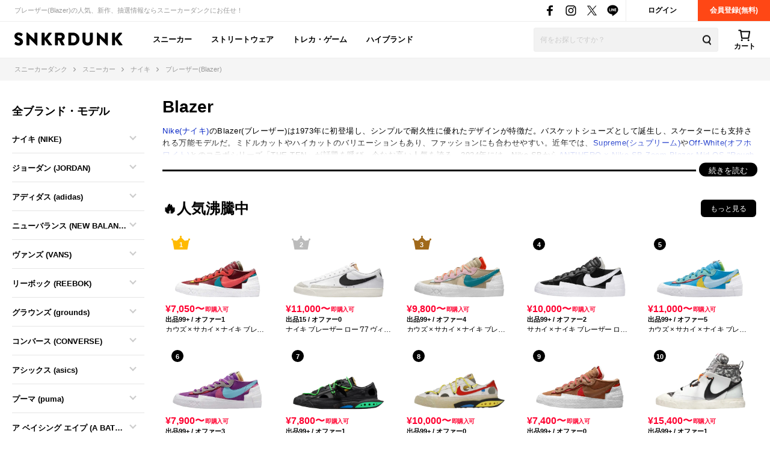

--- FILE ---
content_type: text/html; charset=utf-8
request_url: https://snkrdunk.com/models/blazer/
body_size: 439472
content:




<!DOCTYPE html>

<html lang="ja">

<head>
	<meta charset="UTF-8">
	<meta name="viewport" content="initial-scale=1.0,minimum-scale=1.0,user-scalable=no">
	<title>ナイキ ブレーザー (NIKE Blazer) の新作・中古通販｜スニーカーダンク</title>
	<script type="application/ld+json">
		{
			"@context": "https://schema.org",
			"@graph": [
				{
					"@type": "Organization",
					"name": "SNKRDUNK",
					"alternateName": [
						"スニダン",
						"スニーカーダンク"
					],
					"url": "https://snkrdunk.com/",
					"logo": "https://cdn.snkrdunk.com/images/index/favicon.ico"
				},
				{
					"@type": "WebSite",
					"name": "SNKRDUNK",
					"url": "https://snkrdunk.com/"
				}
			]
		}
	</script>
	

	<script type="text/javascript">
		window.dataLayer = window.dataLayer || [];
	
		dataLayer.push({"department":"sneaker"});
	
	
	</script>

	
	<script>(function(w,d,s,l,i,p){w[l]=w[l]||[];w[l].push({'gtm.start':
	new Date().getTime(),event:'gtm.js'});var f=d.getElementsByTagName(s)[0],
	j=d.createElement(s),dl=l!='dataLayer'?'&l='+l:'';j.async=true;j.src=
	'https://www.googletagmanager.com/gtm.js?id='+i+dl+p;f.parentNode.insertBefore(j,f);
	})(window,document,'script','dataLayer','GTM-M333V5L', '');</script>
	


	
	<meta name="description" content="【鑑定つき】ブレーザー/ナイキ(Nike)のスニーカー売買はスニダン！プロ鑑定士の本物鑑定&amp;全額補償付き。最新情報や新作発売日、抽選情報をお届け！Blazerの新品/中古通販はスニーカーダンク！">
	<meta name="keywords" content="ブレーザー,Blazer,ナイキ,コーデ">
	<meta property="fb:app_id" content="175340102674327">
	<meta property="og:description" content="【鑑定つき】ブレーザー/ナイキ(Nike)のスニーカー売買はスニダン！プロ鑑定士の本物鑑定&amp;全額補償付き。最新情報や新作発売日、抽選情報をお届け！Blazerの新品/中古通販はスニーカーダンク！">
  
	  
	    <meta property="og:image" content="https://assets.snkrdunk.com/c6d7bf74b954e86/img/common/og-image.png">
	  
	
	<meta property="og:title" content="ナイキ ブレーザー (NIKE Blazer) の新作・中古通販｜スニーカーダンク">
	<meta property="og:type" content="website">
	
	<meta name="twitter:card" content="summary_large_image">
	<meta name="twitter:site" content="@snkrdunk_jp">
	<meta name="twitter:title" content="ナイキ ブレーザー (NIKE Blazer) の新作・中古通販｜スニーカーダンク">
	<meta name="twitter:description" content="【鑑定つき】ブレーザー/ナイキ(Nike)のスニーカー売買はスニダン！プロ鑑定士の本物鑑定&amp;全額補償付き。最新情報や新作発売日、抽選情報をお届け！Blazerの新品/中古通販はスニーカーダンク！">
	<meta name="snkrdunk:title" content="ブレーザー(Blazer)">
	
	
	
	
	
	
	
	
	
	
	
	
  
	  
	    <meta name="twitter:image" content="https://assets.snkrdunk.com/c6d7bf74b954e86/img/common/og-image.png">
	  
	
	

	
<link rel="next" href="/models/blazer?page=2" />

<link rel="canonical" href="https://snkrdunk.com/models/blazer/"><link rel="icon" type="image/x-icon" href="https://assets.snkrdunk.com/c6d7bf74b954e86/img/common/favicon.ico">
	<link rel="stylesheet" href="//maxcdn.bootstrapcdn.com/font-awesome/4.7.0/css/font-awesome.min.css">

	
	
	<link rel="stylesheet" href="https://assets.snkrdunk.com/c6d7bf74b954e86/css/common/reset.css">
	<link rel="stylesheet" href="https://assets.snkrdunk.com/c6d7bf74b954e86/css/common/common.css">
	<link rel="stylesheet" href="https://assets.snkrdunk.com/c6d7bf74b954e86/css/common/parts.css">
  
	<link rel="stylesheet" href="https://assets.snkrdunk.com/c6d7bf74b954e86/css/pc/common/wrap.css">
	<link rel="stylesheet" href="https://assets.snkrdunk.com/c6d7bf74b954e86/css/pc/common/button.css">
	<link rel="stylesheet" href="https://assets.snkrdunk.com/c6d7bf74b954e86/css/pc/common/form.css">
	<link rel="stylesheet" href="https://assets.snkrdunk.com/c6d7bf74b954e86/css/pc/common/label.css">
	<link rel="stylesheet" href="https://assets.snkrdunk.com/c6d7bf74b954e86/css/pc/common/pager.css">
	<link rel="stylesheet" href="https://assets.snkrdunk.com/c6d7bf74b954e86/css/pc/common/title.css">
	<link rel="stylesheet" href="https://assets.snkrdunk.com/c6d7bf74b954e86/css/pc/common/tag.css">
	<link rel="stylesheet" href="https://assets.snkrdunk.com/c6d7bf74b954e86/css/pc/components/plain.css">
	<link rel="stylesheet" href="https://assets.snkrdunk.com/c6d7bf74b954e86/css/pc/common/text-list.css">
	<link rel="stylesheet" href="https://assets.snkrdunk.com/c6d7bf74b954e86/css/pc/common/popup.css">
  
	<script type="text/javascript" src="https://ajax.googleapis.com/ajax/libs/jquery/1.12.4/jquery.min.js"></script>
  <script type="text/javascript" src="https://assets.snkrdunk.com/c6d7bf74b954e86/js/common/toggle.js" defer></script>
  <script type="text/javascript" src="https://assets.snkrdunk.com/c6d7bf74b954e86/js/common/scroll-recommend.js" defer></script>
  <script type="text/javascript" src="https://assets.snkrdunk.com/c6d7bf74b954e86/js/common/textarea.js" defer></script>
	<script src="https://assets.snkrdunk.com/c6d7bf74b954e86/js/common/img-onerror.js" defer></script>
	
	<script src="https://assets.snkrdunk.com/c6d7bf74b954e86/js/common/axios.min.js" defer></script>
	<script src="https://assets.snkrdunk.com/c6d7bf74b954e86/js/vendor/lazysizes.min.js" defer></script>
	
	
	<link rel="stylesheet" href="https://assets.snkrdunk.com/c6d7bf74b954e86/css/pc/components/header.css">
	<link rel="stylesheet" href="https://assets.snkrdunk.com/c6d7bf74b954e86/css/pc/page/search.css">
	<link rel="stylesheet" href="https://assets.snkrdunk.com/c6d7bf74b954e86/js/vue3/styles/vue_pc_header.css">

	
<link rel="stylesheet" href="https://assets.snkrdunk.com/c6d7bf74b954e86/css/pc/components/footer.css">
<link rel="stylesheet" href="https://assets.snkrdunk.com/c6d7bf74b954e86/js/vue3/styles/vue_pc_footer.css">
<link rel="stylesheet" href="https://assets.snkrdunk.com/c6d7bf74b954e86/js/vue3/styles/vue_channel_talk.css">

	
	<link rel="stylesheet" href="https://assets.snkrdunk.com/c6d7bf74b954e86/css/pc/components/breadcrumb.css">

	
	<link rel="stylesheet" href="https://assets.snkrdunk.com/c6d7bf74b954e86/css/pc/components/side.css">

	<link rel="stylesheet" href="https://assets.snkrdunk.com/c6d7bf74b954e86/css/pc/components/page-header.css">
	<link rel="stylesheet" href="https://assets.snkrdunk.com/c6d7bf74b954e86/css/pc/components/post-list.css">
	<link rel="stylesheet" href="https://assets.snkrdunk.com/c6d7bf74b954e86/css/pc/page/sneaker-detail.css">
	<link rel="stylesheet" href="https://assets.snkrdunk.com/c6d7bf74b954e86/css/pc/page/brand.css">
	<link rel="stylesheet" href="https://assets.snkrdunk.com/c6d7bf74b954e86/css/pc/components/side.css">
	<link rel="stylesheet" href="https://assets.snkrdunk.com/c6d7bf74b954e86/css/pc/components/product.css">
	<link rel="stylesheet" href="https://assets.snkrdunk.com/c6d7bf74b954e86/css/pc/page/article.css">
		<link rel="stylesheet" href="https://assets.snkrdunk.com/c6d7bf74b954e86/js/vue3/styles/vue_pc_model.css">


</head>
<body>
	


<noscript><iframe src="https://www.googletagmanager.com/ns.html?id=GTM-M333V5L"
height="0" width="0" style="display:none;visibility:hidden"></iframe></noscript>



	
	<div id="fb-root"></div>
	<script>
		(function(d, s, id) {
			var js, fjs = d.getElementsByTagName(s)[0];
			if (d.getElementById(id)) return;
			js = d.createElement(s); js.id = id;
			js.src = "//connect.facebook.net/ja_JP/sdk.js#xfbml=1&version=v2.8&appId=";
			fjs.parentNode.insertBefore(js, fjs);
		}(document, 'script', 'facebook-jssdk'));
	</script>

	




<header id="header">
	<div class="header-first-wrapper clearfix"><p class="description text">ブレーザー(Blazer)の人気、新作、抽選情報ならスニーカーダンクにお任せ！</p>
<div class="btn-box clearfix"><a href="/accounts/login/" class="btn login-btn opacity-link">ログイン</a>
	<a href="/accounts/signup/" class="btn registration-btn opacity-link">会員登録(無料)</a></div>

		
<div class="sns-box">
	<a href="https://www.facebook.com/snkrdunk/" target="_blank" class="sns-btn opacity-link">
		<img class="lazyload" src="[data-uri]" data-src="https://assets.snkrdunk.com/c6d7bf74b954e86/img/common/global-header/header-icon-sns-facebook.png" alt="スニーカーダンク公式フェイスブック">
	</a>
	<a href="https://www.instagram.com/snkrdunk_jp/" target="_blank" class="sns-btn opacity-link">
		<img class="lazyload" src="[data-uri]" data-src="https://assets.snkrdunk.com/c6d7bf74b954e86/img/common/global-header/header-icon-sns-instagram.png" alt="スニーカーダンク公式インスタグラム">
	</a>
	<a href="https://twitter.com/snkrdunk_jp" target="_blank" class="sns-btn opacity-link">
		<img class="lazyload" src="[data-uri]" data-src="https://assets.snkrdunk.com/c6d7bf74b954e86/img/common/global-header/header-icon-sns-twitter.png" alt="スニーカーダンク公式エックス">
	</a>
	<a href="https://line.me/R/ti/p/%40gya6708a" target="_blank" class="sns-btn opacity-link">
		<img class="lazyload" src="[data-uri]" data-src="https://assets.snkrdunk.com/c6d7bf74b954e86/img/common/global-header/header-icon-sns-line.png" alt="スニーカーダンク公式ライン">
	</a>
</div>

	</div>
	<div class="header-second-wrapper clearfix">
		
<div class="header-logo">
	<a href="/" id="logo" class="opacity-link">
		<img class="lazyload" src="[data-uri]" data-src="https://assets.snkrdunk.com/c6d7bf74b954e86/img/common/global-header/header-logo-snkrdunk.png" alt="スニーカーダンク(SNKRDUNK)">
	</a>
</div>

		
<div id="cart">
	<cart></cart>
</div>
<script type="module" src="https://assets.snkrdunk.com/c6d7bf74b954e86/js/vue3/vue_pc_header.js" defer></script>

		
<div class="search-box">
	<form action="/search" method="get" class="search-box-form">
		<input name="keywords" class="input-search" type="text" placeholder="何をお探しですか？" autocomplete="off" value="">
		<button type="reset" name="search-del" class="search-del"><span class="icon-del">削除する</span></button>
		<button class="button-search opacity-link" type="submit">
			<img class="lazyload" src="[data-uri]" data-src="https://assets.snkrdunk.com/c6d7bf74b954e86/img/common/global-header/header-icon-search.png" alt="検索">
		</button>
	</form>
</div>

		
<nav id="gnav-pc">
	<ul>
		<li class="gnav-pc-item">
		<a href="/departments/sneaker">スニーカー</a>
		</li>
		<li class="gnav-pc-item">
		<a href="/departments/apparel">ストリートウェア</a>
		</li>
		<li class="gnav-pc-item">
		<a href="/departments/hobby">トレカ・ゲーム</a>
		</li>
		<li class="gnav-pc-item">
		<a href="/departments/luxury">ハイブランド</a>
		</li>
	</ul>
</nav>

	</div>
</header>


<div class="breadcrumb breadcrumb-top">
	<ol itemscope itemtype="http://schema.org/BreadcrumbList">
		
		
			<li itemprop="itemListElement" itemscope itemtype="http://schema.org/ListItem">
				<a href="/" itemprop="item" class="opacity-link"><span itemprop="name">スニーカーダンク</span></a>
				<meta itemprop="position" content="1" />
			</li>
		
		
			<li itemprop="itemListElement" itemscope itemtype="http://schema.org/ListItem">
				<a href="/departments/sneaker" itemprop="item" class="opacity-link"><span itemprop="name">スニーカー</span></a>
				<meta itemprop="position" content="2" />
			</li>
		
		
			<li itemprop="itemListElement" itemscope itemtype="http://schema.org/ListItem">
				<a href="/brands/nike/" itemprop="item" class="opacity-link"><span itemprop="name">ナイキ</span></a>
				<meta itemprop="position" content="3" />
			</li>
		
		
			<li itemprop="itemListElement" itemscope itemtype="http://schema.org/ListItem">
				<span itemprop="name">ブレーザー(Blazer)</span>
				<meta itemprop="position" content="4" />
			</li>
		</ol>
</div>


<div id="content">
	<div class="w-1280 content-main two-column pt-30 clearfix">
		<sidebar-brand-and-model
			sidebar-title="全ブランド・モデル"
			:sidebar-brands="[{&#34;id&#34;:&#34;nike&#34;,&#34;name&#34;:&#34;NIKE&#34;,&#34;localizedName&#34;:&#34;ナイキ&#34;,&#34;description&#34;:&#34;&#34;,&#34;metaDescription&#34;:&#34;&#34;,&#34;title&#34;:&#34;&#34;,&#34;headDescription&#34;:&#34;&#34;,&#34;headContent&#34;:&#34;&#34;,&#34;mobileHeadContent&#34;:&#34;&#34;,&#34;tailContent&#34;:&#34;&#34;,&#34;mobileTailContent&#34;:&#34;&#34;,&#34;apparelSellCaution&#34;:&#34;&#34;,&#34;hideArticleRanking&#34;:false,&#34;departments&#34;:null},{&#34;id&#34;:&#34;air-jordan&#34;,&#34;name&#34;:&#34;JORDAN&#34;,&#34;localizedName&#34;:&#34;ジョーダン&#34;,&#34;description&#34;:&#34;&#34;,&#34;metaDescription&#34;:&#34;&#34;,&#34;title&#34;:&#34;&#34;,&#34;headDescription&#34;:&#34;&#34;,&#34;headContent&#34;:&#34;&#34;,&#34;mobileHeadContent&#34;:&#34;&#34;,&#34;tailContent&#34;:&#34;&#34;,&#34;mobileTailContent&#34;:&#34;&#34;,&#34;apparelSellCaution&#34;:&#34;&#34;,&#34;hideArticleRanking&#34;:false,&#34;departments&#34;:null},{&#34;id&#34;:&#34;adidas&#34;,&#34;name&#34;:&#34;adidas&#34;,&#34;localizedName&#34;:&#34;アディダス&#34;,&#34;description&#34;:&#34;&#34;,&#34;metaDescription&#34;:&#34;&#34;,&#34;title&#34;:&#34;&#34;,&#34;headDescription&#34;:&#34;&#34;,&#34;headContent&#34;:&#34;&#34;,&#34;mobileHeadContent&#34;:&#34;&#34;,&#34;tailContent&#34;:&#34;&#34;,&#34;mobileTailContent&#34;:&#34;&#34;,&#34;apparelSellCaution&#34;:&#34;&#34;,&#34;hideArticleRanking&#34;:false,&#34;departments&#34;:null},{&#34;id&#34;:&#34;newbalance&#34;,&#34;name&#34;:&#34;NEW BALANCE&#34;,&#34;localizedName&#34;:&#34;ニューバランス&#34;,&#34;description&#34;:&#34;&#34;,&#34;metaDescription&#34;:&#34;&#34;,&#34;title&#34;:&#34;&#34;,&#34;headDescription&#34;:&#34;&#34;,&#34;headContent&#34;:&#34;&#34;,&#34;mobileHeadContent&#34;:&#34;&#34;,&#34;tailContent&#34;:&#34;&#34;,&#34;mobileTailContent&#34;:&#34;&#34;,&#34;apparelSellCaution&#34;:&#34;&#34;,&#34;hideArticleRanking&#34;:false,&#34;departments&#34;:null},{&#34;id&#34;:&#34;vans&#34;,&#34;name&#34;:&#34;VANS&#34;,&#34;localizedName&#34;:&#34;ヴァンズ&#34;,&#34;description&#34;:&#34;&#34;,&#34;metaDescription&#34;:&#34;&#34;,&#34;title&#34;:&#34;&#34;,&#34;headDescription&#34;:&#34;&#34;,&#34;headContent&#34;:&#34;&#34;,&#34;mobileHeadContent&#34;:&#34;&#34;,&#34;tailContent&#34;:&#34;&#34;,&#34;mobileTailContent&#34;:&#34;&#34;,&#34;apparelSellCaution&#34;:&#34;&#34;,&#34;hideArticleRanking&#34;:false,&#34;departments&#34;:null},{&#34;id&#34;:&#34;reebok&#34;,&#34;name&#34;:&#34;REEBOK&#34;,&#34;localizedName&#34;:&#34;リーボック&#34;,&#34;description&#34;:&#34;&#34;,&#34;metaDescription&#34;:&#34;&#34;,&#34;title&#34;:&#34;&#34;,&#34;headDescription&#34;:&#34;&#34;,&#34;headContent&#34;:&#34;&#34;,&#34;mobileHeadContent&#34;:&#34;&#34;,&#34;tailContent&#34;:&#34;&#34;,&#34;mobileTailContent&#34;:&#34;&#34;,&#34;apparelSellCaution&#34;:&#34;&#34;,&#34;hideArticleRanking&#34;:false,&#34;departments&#34;:null},{&#34;id&#34;:&#34;grounds&#34;,&#34;name&#34;:&#34;grounds&#34;,&#34;localizedName&#34;:&#34;グラウンズ&#34;,&#34;description&#34;:&#34;&#34;,&#34;metaDescription&#34;:&#34;&#34;,&#34;title&#34;:&#34;&#34;,&#34;headDescription&#34;:&#34;&#34;,&#34;headContent&#34;:&#34;&#34;,&#34;mobileHeadContent&#34;:&#34;&#34;,&#34;tailContent&#34;:&#34;&#34;,&#34;mobileTailContent&#34;:&#34;&#34;,&#34;apparelSellCaution&#34;:&#34;&#34;,&#34;hideArticleRanking&#34;:false,&#34;departments&#34;:null},{&#34;id&#34;:&#34;converse&#34;,&#34;name&#34;:&#34;CONVERSE&#34;,&#34;localizedName&#34;:&#34;コンバース&#34;,&#34;description&#34;:&#34;&#34;,&#34;metaDescription&#34;:&#34;&#34;,&#34;title&#34;:&#34;&#34;,&#34;headDescription&#34;:&#34;&#34;,&#34;headContent&#34;:&#34;&#34;,&#34;mobileHeadContent&#34;:&#34;&#34;,&#34;tailContent&#34;:&#34;&#34;,&#34;mobileTailContent&#34;:&#34;&#34;,&#34;apparelSellCaution&#34;:&#34;&#34;,&#34;hideArticleRanking&#34;:false,&#34;departments&#34;:null},{&#34;id&#34;:&#34;asics&#34;,&#34;name&#34;:&#34;asics&#34;,&#34;localizedName&#34;:&#34;アシックス&#34;,&#34;description&#34;:&#34;&#34;,&#34;metaDescription&#34;:&#34;&#34;,&#34;title&#34;:&#34;&#34;,&#34;headDescription&#34;:&#34;&#34;,&#34;headContent&#34;:&#34;&#34;,&#34;mobileHeadContent&#34;:&#34;&#34;,&#34;tailContent&#34;:&#34;&#34;,&#34;mobileTailContent&#34;:&#34;&#34;,&#34;apparelSellCaution&#34;:&#34;&#34;,&#34;hideArticleRanking&#34;:false,&#34;departments&#34;:null},{&#34;id&#34;:&#34;puma&#34;,&#34;name&#34;:&#34;puma&#34;,&#34;localizedName&#34;:&#34;プーマ&#34;,&#34;description&#34;:&#34;&#34;,&#34;metaDescription&#34;:&#34;&#34;,&#34;title&#34;:&#34;&#34;,&#34;headDescription&#34;:&#34;&#34;,&#34;headContent&#34;:&#34;&#34;,&#34;mobileHeadContent&#34;:&#34;&#34;,&#34;tailContent&#34;:&#34;&#34;,&#34;mobileTailContent&#34;:&#34;&#34;,&#34;apparelSellCaution&#34;:&#34;&#34;,&#34;hideArticleRanking&#34;:false,&#34;departments&#34;:null},{&#34;id&#34;:&#34;a-bathing-ape&#34;,&#34;name&#34;:&#34;A BATHING APE&#34;,&#34;localizedName&#34;:&#34;ア ベイシング エイプ&#34;,&#34;description&#34;:&#34;&#34;,&#34;metaDescription&#34;:&#34;&#34;,&#34;title&#34;:&#34;&#34;,&#34;headDescription&#34;:&#34;&#34;,&#34;headContent&#34;:&#34;&#34;,&#34;mobileHeadContent&#34;:&#34;&#34;,&#34;tailContent&#34;:&#34;&#34;,&#34;mobileTailContent&#34;:&#34;&#34;,&#34;apparelSellCaution&#34;:&#34;&#34;,&#34;hideArticleRanking&#34;:false,&#34;departments&#34;:null},{&#34;id&#34;:&#34;louis-vuitton&#34;,&#34;name&#34;:&#34;LOUIS VUITTON&#34;,&#34;localizedName&#34;:&#34;ルイヴィトン&#34;,&#34;description&#34;:&#34;&#34;,&#34;metaDescription&#34;:&#34;&#34;,&#34;title&#34;:&#34;&#34;,&#34;headDescription&#34;:&#34;&#34;,&#34;headContent&#34;:&#34;&#34;,&#34;mobileHeadContent&#34;:&#34;&#34;,&#34;tailContent&#34;:&#34;&#34;,&#34;mobileTailContent&#34;:&#34;&#34;,&#34;apparelSellCaution&#34;:&#34;&#34;,&#34;hideArticleRanking&#34;:false,&#34;departments&#34;:null},{&#34;id&#34;:&#34;dior&#34;,&#34;name&#34;:&#34;DIOR&#34;,&#34;localizedName&#34;:&#34;ディオール&#34;,&#34;description&#34;:&#34;&#34;,&#34;metaDescription&#34;:&#34;&#34;,&#34;title&#34;:&#34;&#34;,&#34;headDescription&#34;:&#34;&#34;,&#34;headContent&#34;:&#34;&#34;,&#34;mobileHeadContent&#34;:&#34;&#34;,&#34;tailContent&#34;:&#34;&#34;,&#34;mobileTailContent&#34;:&#34;&#34;,&#34;apparelSellCaution&#34;:&#34;&#34;,&#34;hideArticleRanking&#34;:false,&#34;departments&#34;:null},{&#34;id&#34;:&#34;balenciaga&#34;,&#34;name&#34;:&#34;Balenciaga&#34;,&#34;localizedName&#34;:&#34;バレンシアガ&#34;,&#34;description&#34;:&#34;&#34;,&#34;metaDescription&#34;:&#34;&#34;,&#34;title&#34;:&#34;&#34;,&#34;headDescription&#34;:&#34;&#34;,&#34;headContent&#34;:&#34;&#34;,&#34;mobileHeadContent&#34;:&#34;&#34;,&#34;tailContent&#34;:&#34;&#34;,&#34;mobileTailContent&#34;:&#34;&#34;,&#34;apparelSellCaution&#34;:&#34;&#34;,&#34;hideArticleRanking&#34;:false,&#34;departments&#34;:null},{&#34;id&#34;:&#34;drmartens&#34;,&#34;name&#34;:&#34;Dr.Martens&#34;,&#34;localizedName&#34;:&#34;ドクターマーチン&#34;,&#34;description&#34;:&#34;&#34;,&#34;metaDescription&#34;:&#34;&#34;,&#34;title&#34;:&#34;&#34;,&#34;headDescription&#34;:&#34;&#34;,&#34;headContent&#34;:&#34;&#34;,&#34;mobileHeadContent&#34;:&#34;&#34;,&#34;tailContent&#34;:&#34;&#34;,&#34;mobileTailContent&#34;:&#34;&#34;,&#34;apparelSellCaution&#34;:&#34;&#34;,&#34;hideArticleRanking&#34;:false,&#34;departments&#34;:null},{&#34;id&#34;:&#34;redwing&#34;,&#34;name&#34;:&#34;RedWing&#34;,&#34;localizedName&#34;:&#34;レッドウィング&#34;,&#34;description&#34;:&#34;&#34;,&#34;metaDescription&#34;:&#34;&#34;,&#34;title&#34;:&#34;&#34;,&#34;headDescription&#34;:&#34;&#34;,&#34;headContent&#34;:&#34;&#34;,&#34;mobileHeadContent&#34;:&#34;&#34;,&#34;tailContent&#34;:&#34;&#34;,&#34;mobileTailContent&#34;:&#34;&#34;,&#34;apparelSellCaution&#34;:&#34;&#34;,&#34;hideArticleRanking&#34;:false,&#34;departments&#34;:null},{&#34;id&#34;:&#34;clarcs&#34;,&#34;name&#34;:&#34;Clarks&#34;,&#34;localizedName&#34;:&#34;クラークス&#34;,&#34;description&#34;:&#34;&#34;,&#34;metaDescription&#34;:&#34;&#34;,&#34;title&#34;:&#34;&#34;,&#34;headDescription&#34;:&#34;&#34;,&#34;headContent&#34;:&#34;&#34;,&#34;mobileHeadContent&#34;:&#34;&#34;,&#34;tailContent&#34;:&#34;&#34;,&#34;mobileTailContent&#34;:&#34;&#34;,&#34;apparelSellCaution&#34;:&#34;&#34;,&#34;hideArticleRanking&#34;:false,&#34;departments&#34;:null},{&#34;id&#34;:&#34;crocs&#34;,&#34;name&#34;:&#34;Crocs&#34;,&#34;localizedName&#34;:&#34;クロックス&#34;,&#34;description&#34;:&#34;&#34;,&#34;metaDescription&#34;:&#34;&#34;,&#34;title&#34;:&#34;&#34;,&#34;headDescription&#34;:&#34;&#34;,&#34;headContent&#34;:&#34;&#34;,&#34;mobileHeadContent&#34;:&#34;&#34;,&#34;tailContent&#34;:&#34;&#34;,&#34;mobileTailContent&#34;:&#34;&#34;,&#34;apparelSellCaution&#34;:&#34;&#34;,&#34;hideArticleRanking&#34;:false,&#34;departments&#34;:null},{&#34;id&#34;:&#34;ugg&#34;,&#34;name&#34;:&#34;UGG&#34;,&#34;localizedName&#34;:&#34;アグ&#34;,&#34;description&#34;:&#34;&#34;,&#34;metaDescription&#34;:&#34;&#34;,&#34;title&#34;:&#34;&#34;,&#34;headDescription&#34;:&#34;&#34;,&#34;headContent&#34;:&#34;&#34;,&#34;mobileHeadContent&#34;:&#34;&#34;,&#34;tailContent&#34;:&#34;&#34;,&#34;mobileTailContent&#34;:&#34;&#34;,&#34;apparelSellCaution&#34;:&#34;&#34;,&#34;hideArticleRanking&#34;:false,&#34;departments&#34;:null},{&#34;id&#34;:&#34;under-armour&#34;,&#34;name&#34;:&#34;Under Armour&#34;,&#34;localizedName&#34;:&#34;アンダーアーマー&#34;,&#34;description&#34;:&#34;&#34;,&#34;metaDescription&#34;:&#34;&#34;,&#34;title&#34;:&#34;&#34;,&#34;headDescription&#34;:&#34;&#34;,&#34;headContent&#34;:&#34;&#34;,&#34;mobileHeadContent&#34;:&#34;&#34;,&#34;tailContent&#34;:&#34;&#34;,&#34;mobileTailContent&#34;:&#34;&#34;,&#34;apparelSellCaution&#34;:&#34;&#34;,&#34;hideArticleRanking&#34;:false,&#34;departments&#34;:null},{&#34;id&#34;:&#34;miharayasuhiro&#34;,&#34;name&#34;:&#34;MIHARA YASUHIRO&#34;,&#34;localizedName&#34;:&#34;ミハラヤスヒロ&#34;,&#34;description&#34;:&#34;&#34;,&#34;metaDescription&#34;:&#34;&#34;,&#34;title&#34;:&#34;&#34;,&#34;headDescription&#34;:&#34;&#34;,&#34;headContent&#34;:&#34;&#34;,&#34;mobileHeadContent&#34;:&#34;&#34;,&#34;tailContent&#34;:&#34;&#34;,&#34;mobileTailContent&#34;:&#34;&#34;,&#34;apparelSellCaution&#34;:&#34;&#34;,&#34;hideArticleRanking&#34;:false,&#34;departments&#34;:null},{&#34;id&#34;:&#34;hoka&#34;,&#34;name&#34;:&#34;HOKA ONEONE&#34;,&#34;localizedName&#34;:&#34;ホカオネオネ&#34;,&#34;description&#34;:&#34;&#34;,&#34;metaDescription&#34;:&#34;&#34;,&#34;title&#34;:&#34;&#34;,&#34;headDescription&#34;:&#34;&#34;,&#34;headContent&#34;:&#34;&#34;,&#34;mobileHeadContent&#34;:&#34;&#34;,&#34;tailContent&#34;:&#34;&#34;,&#34;mobileTailContent&#34;:&#34;&#34;,&#34;apparelSellCaution&#34;:&#34;&#34;,&#34;hideArticleRanking&#34;:false,&#34;departments&#34;:null},{&#34;id&#34;:&#34;fila&#34;,&#34;name&#34;:&#34;FILA&#34;,&#34;localizedName&#34;:&#34;フィラ&#34;,&#34;description&#34;:&#34;&#34;,&#34;metaDescription&#34;:&#34;&#34;,&#34;title&#34;:&#34;&#34;,&#34;headDescription&#34;:&#34;&#34;,&#34;headContent&#34;:&#34;&#34;,&#34;mobileHeadContent&#34;:&#34;&#34;,&#34;tailContent&#34;:&#34;&#34;,&#34;mobileTailContent&#34;:&#34;&#34;,&#34;apparelSellCaution&#34;:&#34;&#34;,&#34;hideArticleRanking&#34;:false,&#34;departments&#34;:null},{&#34;id&#34;:&#34;timberland&#34;,&#34;name&#34;:&#34;Timberland&#34;,&#34;localizedName&#34;:&#34;ティンバーランド&#34;,&#34;description&#34;:&#34;&#34;,&#34;metaDescription&#34;:&#34;&#34;,&#34;title&#34;:&#34;&#34;,&#34;headDescription&#34;:&#34;&#34;,&#34;headContent&#34;:&#34;&#34;,&#34;mobileHeadContent&#34;:&#34;&#34;,&#34;tailContent&#34;:&#34;&#34;,&#34;mobileTailContent&#34;:&#34;&#34;,&#34;apparelSellCaution&#34;:&#34;&#34;,&#34;hideArticleRanking&#34;:false,&#34;departments&#34;:null}]"
			:brand-id-models="{&#34;a-bathing-ape&#34;:[{&#34;id&#34;:&#34;a-bathing-ape-other&#34;,&#34;name&#34;:&#34;A Bathing Ape Other Models&#34;,&#34;localizedName&#34;:&#34;その他&#34;},{&#34;id&#34;:&#34;bape-sta&#34;,&#34;name&#34;:&#34;BAPE STA&#34;,&#34;localizedName&#34;:&#34;ベイプスタ&#34;},{&#34;id&#34;:&#34;cross-sta&#34;,&#34;name&#34;:&#34;CROSS STA&#34;,&#34;localizedName&#34;:&#34;クロススタ&#34;},{&#34;id&#34;:&#34;flip-sta&#34;,&#34;name&#34;:&#34;FLIP STA&#34;,&#34;localizedName&#34;:&#34;フリップスタ&#34;},{&#34;id&#34;:&#34;shark-sta&#34;,&#34;name&#34;:&#34;SHARK STA&#34;,&#34;localizedName&#34;:&#34;シャークスタ&#34;},{&#34;id&#34;:&#34;sk8-sta&#34;,&#34;name&#34;:&#34;SK8 STA&#34;,&#34;localizedName&#34;:&#34;スケートスタ&#34;},{&#34;id&#34;:&#34;skull-sta&#34;,&#34;name&#34;:&#34;SKULL STA&#34;,&#34;localizedName&#34;:&#34;スカルスタ&#34;}],&#34;adidas&#34;:[{&#34;id&#34;:&#34;350.0&#34;,&#34;name&#34;:&#34;350.0&#34;,&#34;localizedName&#34;:&#34;350.0&#34;},{&#34;id&#34;:&#34;3st&#34;,&#34;name&#34;:&#34;3ST&#34;,&#34;localizedName&#34;:&#34;3ST&#34;},{&#34;id&#34;:&#34;4D&#34;,&#34;name&#34;:&#34;4D&#34;,&#34;localizedName&#34;:&#34;4D&#34;},{&#34;id&#34;:&#34;4dfwd&#34;,&#34;name&#34;:&#34;4DFWD&#34;,&#34;localizedName&#34;:&#34;4Dフォワード&#34;},{&#34;id&#34;:&#34;ace-lite&#34;,&#34;name&#34;:&#34;Ace Lite&#34;,&#34;localizedName&#34;:&#34;エースライト&#34;},{&#34;id&#34;:&#34;acesmash&#34;,&#34;name&#34;:&#34;Acesmash&#34;,&#34;localizedName&#34;:&#34;エーススマッシュ&#34;},{&#34;id&#34;:&#34;adi2000&#34;,&#34;name&#34;:&#34;ADI2000&#34;,&#34;localizedName&#34;:&#34;ADI2000&#34;},{&#34;id&#34;:&#34;adicane&#34;,&#34;name&#34;:&#34;Adicane&#34;,&#34;localizedName&#34;:&#34;アディケイン&#34;},{&#34;id&#34;:&#34;adiclog&#34;,&#34;name&#34;:&#34;Adiclog&#34;,&#34;localizedName&#34;:&#34;アディクロッグ&#34;},{&#34;id&#34;:&#34;adicross&#34;,&#34;name&#34;:&#34;Adicross&#34;,&#34;localizedName&#34;:&#34;アディクロス&#34;},{&#34;id&#34;:&#34;adidas-avanti&#34;,&#34;name&#34;:&#34;Avanti&#34;,&#34;localizedName&#34;:&#34;アバンチ&#34;},{&#34;id&#34;:&#34;adidas-boston&#34;,&#34;name&#34;:&#34;Boston&#34;,&#34;localizedName&#34;:&#34;ボストン&#34;},{&#34;id&#34;:&#34;adidas-other&#34;,&#34;name&#34;:&#34;adidas Other Models&#34;,&#34;localizedName&#34;:&#34;その他&#34;},{&#34;id&#34;:&#34;adidas-paris&#34;,&#34;name&#34;:&#34;Paris&#34;,&#34;localizedName&#34;:&#34;パリ&#34;},{&#34;id&#34;:&#34;adiease&#34;,&#34;name&#34;:&#34;Adiease&#34;,&#34;localizedName&#34;:&#34;アディイーズ&#34;},{&#34;id&#34;:&#34;adifom&#34;,&#34;name&#34;:&#34;Adifom&#34;,&#34;localizedName&#34;:&#34;アディフォーム&#34;},{&#34;id&#34;:&#34;adifom-adilette&#34;,&#34;name&#34;:&#34;Adifom Adilette&#34;,&#34;localizedName&#34;:&#34;アディフォーム アディレッタ&#34;},{&#34;id&#34;:&#34;adifom-climacool&#34;,&#34;name&#34;:&#34;Adifom Climacool&#34;,&#34;localizedName&#34;:&#34;アディフォーム クライマクール&#34;},{&#34;id&#34;:&#34;adifom-flux&#34;,&#34;name&#34;:&#34;Adifom Flux&#34;,&#34;localizedName&#34;:&#34;アディフォーム フラックス&#34;},{&#34;id&#34;:&#34;adifom-iiinfinity-mules&#34;,&#34;name&#34;:&#34;Adifom IIInfinity Mules&#34;,&#34;localizedName&#34;:&#34;アディフォーム インフィニティ ミュール&#34;},{&#34;id&#34;:&#34;adifom-iiinfinity-slides&#34;,&#34;name&#34;:&#34;Adifom IIInfinity Slides&#34;,&#34;localizedName&#34;:&#34;アディフォーム インフィニティ サンダル&#34;},{&#34;id&#34;:&#34;adifom-q&#34;,&#34;name&#34;:&#34;Adifom Q&#34;,&#34;localizedName&#34;:&#34;アディフォーム Q&#34;},{&#34;id&#34;:&#34;adifom-sst-boot&#34;,&#34;name&#34;:&#34;Adifom SST Boot&#34;,&#34;localizedName&#34;:&#34;アディフォーム SST ブーツ&#34;},{&#34;id&#34;:&#34;adifom-stan-smith&#34;,&#34;name&#34;:&#34;Adifom Stan Smith&#34;,&#34;localizedName&#34;:&#34;アディフォーム スタンスミス&#34;},{&#34;id&#34;:&#34;adifom-stan-smith-mule&#34;,&#34;name&#34;:&#34;Adifom Stan Smith Mule&#34;,&#34;localizedName&#34;:&#34;アディフォーム スタンスミス ミュール&#34;},{&#34;id&#34;:&#34;adifom-superstar&#34;,&#34;name&#34;:&#34;Adifom Superstar&#34;,&#34;localizedName&#34;:&#34;アディフォーム スーパースター&#34;},{&#34;id&#34;:&#34;adifom-trxn&#34;,&#34;name&#34;:&#34;Adifom TRXN&#34;,&#34;localizedName&#34;:&#34;アディフォーム トラクション&#34;},{&#34;id&#34;:&#34;adilette&#34;,&#34;name&#34;:&#34;Adilette&#34;,&#34;localizedName&#34;:&#34;アディレッタ&#34;},{&#34;id&#34;:&#34;adilette-00s&#34;,&#34;name&#34;:&#34;Adilette 00s&#34;,&#34;localizedName&#34;:&#34;アディレッタ 00s&#34;},{&#34;id&#34;:&#34;adilette-22&#34;,&#34;name&#34;:&#34;Adilette 22&#34;,&#34;localizedName&#34;:&#34;アディレッタ 22&#34;},{&#34;id&#34;:&#34;adilette-24&#34;,&#34;name&#34;:&#34;Adilette 24&#34;,&#34;localizedName&#34;:&#34;アディレッタ 24&#34;},{&#34;id&#34;:&#34;adilette-25&#34;,&#34;name&#34;:&#34;Adilette 25&#34;,&#34;localizedName&#34;:&#34;アディレッタ 25&#34;},{&#34;id&#34;:&#34;adilette-aqua&#34;,&#34;name&#34;:&#34;Adilette Aqua&#34;,&#34;localizedName&#34;:&#34;アディレッタ アクア&#34;},{&#34;id&#34;:&#34;adilette-ayoon&#34;,&#34;name&#34;:&#34;Adilette Ayoon&#34;,&#34;localizedName&#34;:&#34;アディレッタ アイユーン&#34;},{&#34;id&#34;:&#34;adilette-boost&#34;,&#34;name&#34;:&#34;Adilette Boost&#34;,&#34;localizedName&#34;:&#34;アディレッタ ブースト&#34;},{&#34;id&#34;:&#34;adilette-clogs&#34;,&#34;name&#34;:&#34;Adilette Clogs&#34;,&#34;localizedName&#34;:&#34;アディレッタ クロッグ&#34;},{&#34;id&#34;:&#34;adilette-comfort&#34;,&#34;name&#34;:&#34;Adilette Comfort&#34;,&#34;localizedName&#34;:&#34;アディレッタ コンフォート&#34;},{&#34;id&#34;:&#34;adilette-lite&#34;,&#34;name&#34;:&#34;Adilette Lite&#34;,&#34;localizedName&#34;:&#34;アディレッタ ライト&#34;},{&#34;id&#34;:&#34;adilette-lumia&#34;,&#34;name&#34;:&#34;Adilette Lumia&#34;,&#34;localizedName&#34;:&#34;アディレッタ ルミア&#34;},{&#34;id&#34;:&#34;adilette-other&#34;,&#34;name&#34;:&#34;Other Adilette Series Models&#34;,&#34;localizedName&#34;:&#34;アディレッタシリーズ その他モデル&#34;},{&#34;id&#34;:&#34;adilette-sandal&#34;,&#34;name&#34;:&#34;Adilette Sandal&#34;,&#34;localizedName&#34;:&#34;アディレッタ サンダル&#34;},{&#34;id&#34;:&#34;adilette-shower&#34;,&#34;name&#34;:&#34;Adilette Shower&#34;,&#34;localizedName&#34;:&#34;アディレッタ シャワー&#34;},{&#34;id&#34;:&#34;adilette-shower-slides&#34;,&#34;name&#34;:&#34;Adilette Shower Slides&#34;,&#34;localizedName&#34;:&#34;アディレッタ シャワー サンダル&#34;},{&#34;id&#34;:&#34;adimatic&#34;,&#34;name&#34;:&#34;Adimatic&#34;,&#34;localizedName&#34;:&#34;アディマティック&#34;},{&#34;id&#34;:&#34;adimule&#34;,&#34;name&#34;:&#34;Adimule&#34;,&#34;localizedName&#34;:&#34;アディミュール&#34;},{&#34;id&#34;:&#34;adios&#34;,&#34;name&#34;:&#34;Adios&#34;,&#34;localizedName&#34;:&#34;アディオス&#34;},{&#34;id&#34;:&#34;adipure&#34;,&#34;name&#34;:&#34;Adipure&#34;,&#34;localizedName&#34;:&#34;アディピュア&#34;},{&#34;id&#34;:&#34;adiracer&#34;,&#34;name&#34;:&#34;Adiracer&#34;,&#34;localizedName&#34;:&#34;アディレーサー&#34;},{&#34;id&#34;:&#34;adistar&#34;,&#34;name&#34;:&#34;Adistar&#34;,&#34;localizedName&#34;:&#34;アディスター&#34;},{&#34;id&#34;:&#34;adistrp&#34;,&#34;name&#34;:&#34;adiSTRP&#34;,&#34;localizedName&#34;:&#34;アディストラップ&#34;},{&#34;id&#34;:&#34;adizero&#34;,&#34;name&#34;:&#34;Adizero&#34;,&#34;localizedName&#34;:&#34;アディゼロ&#34;},{&#34;id&#34;:&#34;advancourt&#34;,&#34;name&#34;:&#34;Advancourt&#34;,&#34;localizedName&#34;:&#34;アドバンコート&#34;},{&#34;id&#34;:&#34;advantage&#34;,&#34;name&#34;:&#34;Advantage&#34;,&#34;localizedName&#34;:&#34;アドバンテージ&#34;},{&#34;id&#34;:&#34;afterburner&#34;,&#34;name&#34;:&#34;Afterburner&#34;,&#34;localizedName&#34;:&#34;アフターバーナー&#34;},{&#34;id&#34;:&#34;agravic&#34;,&#34;name&#34;:&#34;Agravic&#34;,&#34;localizedName&#34;:&#34;アグラビック&#34;},{&#34;id&#34;:&#34;alexander-wang&#34;,&#34;name&#34;:&#34;Alexander Wang&#34;,&#34;localizedName&#34;:&#34;アレキサンダーワン&#34;},{&#34;id&#34;:&#34;aloha-super&#34;,&#34;name&#34;:&#34;Aloha Super&#34;,&#34;localizedName&#34;:&#34;アロハ スーパー&#34;},{&#34;id&#34;:&#34;alphaboost&#34;,&#34;name&#34;:&#34;Alphaboost&#34;,&#34;localizedName&#34;:&#34;アルファブースト&#34;},{&#34;id&#34;:&#34;alphabounce&#34;,&#34;name&#34;:&#34;Alphabounce&#34;,&#34;localizedName&#34;:&#34;アルファバウンス&#34;},{&#34;id&#34;:&#34;alphaedge&#34;,&#34;name&#34;:&#34;Alphaedge&#34;,&#34;localizedName&#34;:&#34;アルファエッジ&#34;},{&#34;id&#34;:&#34;alpharesponse&#34;,&#34;name&#34;:&#34;Alpharesponse&#34;,&#34;localizedName&#34;:&#34;アルファレスポンス&#34;},{&#34;id&#34;:&#34;ambition&#34;,&#34;name&#34;:&#34;Ambition&#34;,&#34;localizedName&#34;:&#34;アンビション&#34;},{&#34;id&#34;:&#34;amplimove&#34;,&#34;name&#34;:&#34;Amplimove&#34;,&#34;localizedName&#34;:&#34;アンプリムーブ&#34;},{&#34;id&#34;:&#34;anthony-edwards&#34;,&#34;name&#34;:&#34;AE/Anthony Edwards&#34;,&#34;localizedName&#34;:&#34;AE/アンソニー エドワーズ&#34;},{&#34;id&#34;:&#34;anylander&#34;,&#34;name&#34;:&#34;Anylander&#34;,&#34;localizedName&#34;:&#34;エニーランダー&#34;},{&#34;id&#34;:&#34;aruku&#34;,&#34;name&#34;:&#34;Aruku&#34;,&#34;localizedName&#34;:&#34;アルク&#34;},{&#34;id&#34;:&#34;aspyre&#34;,&#34;name&#34;:&#34;Aspyre&#34;,&#34;localizedName&#34;:&#34;アスパイア&#34;},{&#34;id&#34;:&#34;astir&#34;,&#34;name&#34;:&#34;Astir&#34;,&#34;localizedName&#34;:&#34;アスター&#34;},{&#34;id&#34;:&#34;astrastar&#34;,&#34;name&#34;:&#34;Astrastar&#34;,&#34;localizedName&#34;:&#34;アストラスター&#34;},{&#34;id&#34;:&#34;asweetrain&#34;,&#34;name&#34;:&#34;Asweetrain&#34;,&#34;localizedName&#34;:&#34;アスウィートレイン&#34;},{&#34;id&#34;:&#34;atlanta&#34;,&#34;name&#34;:&#34;Atlanta&#34;,&#34;localizedName&#34;:&#34;アトランタ&#34;},{&#34;id&#34;:&#34;atric&#34;,&#34;name&#34;:&#34;Atric&#34;,&#34;localizedName&#34;:&#34;アトリック&#34;},{&#34;id&#34;:&#34;avacourt&#34;,&#34;name&#34;:&#34;Avacourt&#34;,&#34;localizedName&#34;:&#34;アバコート&#34;},{&#34;id&#34;:&#34;avaflash&#34;,&#34;name&#34;:&#34;Avaflash&#34;,&#34;localizedName&#34;:&#34;アバフラッシュ&#34;},{&#34;id&#34;:&#34;avryn&#34;,&#34;name&#34;:&#34;Avryn&#34;,&#34;localizedName&#34;:&#34;エヴリン&#34;},{&#34;id&#34;:&#34;ax4&#34;,&#34;name&#34;:&#34;AX4&#34;,&#34;localizedName&#34;:&#34;AX4&#34;},{&#34;id&#34;:&#34;barreda&#34;,&#34;name&#34;:&#34;Barreda&#34;,&#34;localizedName&#34;:&#34;バレダ&#34;},{&#34;id&#34;:&#34;barreda-decode&#34;,&#34;name&#34;:&#34;Barreda Decode&#34;,&#34;localizedName&#34;:&#34;バレダデコード&#34;},{&#34;id&#34;:&#34;barricade&#34;,&#34;name&#34;:&#34;Barricade&#34;,&#34;localizedName&#34;:&#34;バリケード&#34;},{&#34;id&#34;:&#34;bermuda&#34;,&#34;name&#34;:&#34;Bermuda&#34;,&#34;localizedName&#34;:&#34;バミューダ&#34;},{&#34;id&#34;:&#34;bern&#34;,&#34;name&#34;:&#34;Bern&#34;,&#34;localizedName&#34;:&#34;ベルン&#34;},{&#34;id&#34;:&#34;blanc&#34;,&#34;name&#34;:&#34;Blanc&#34;,&#34;localizedName&#34;:&#34;ブラン&#34;},{&#34;id&#34;:&#34;bounce-legends&#34;,&#34;name&#34;:&#34;Bounce Legends&#34;,&#34;localizedName&#34;:&#34;バウンスレジェンズ&#34;},{&#34;id&#34;:&#34;box-hog&#34;,&#34;name&#34;:&#34;Box Hog&#34;,&#34;localizedName&#34;:&#34;ボックスホッグ&#34;},{&#34;id&#34;:&#34;bravada&#34;,&#34;name&#34;:&#34;Bravada&#34;,&#34;localizedName&#34;:&#34;ブラヴァーダ&#34;},{&#34;id&#34;:&#34;break-start&#34;,&#34;name&#34;:&#34;Break Start&#34;,&#34;localizedName&#34;:&#34;ブレイクスタート&#34;},{&#34;id&#34;:&#34;breaknet&#34;,&#34;name&#34;:&#34;Breaknet&#34;,&#34;localizedName&#34;:&#34;ブレイクネット&#34;},{&#34;id&#34;:&#34;bubblecomfy&#34;,&#34;name&#34;:&#34;Bubblecomfy&#34;,&#34;localizedName&#34;:&#34;バブルコンフィー&#34;},{&#34;id&#34;:&#34;busenitz&#34;,&#34;name&#34;:&#34;Busenitz&#34;,&#34;localizedName&#34;:&#34;ブセニッツ&#34;},{&#34;id&#34;:&#34;bw-army&#34;,&#34;name&#34;:&#34;BW Army&#34;,&#34;localizedName&#34;:&#34;BW アーミー&#34;},{&#34;id&#34;:&#34;byw-select&#34;,&#34;name&#34;:&#34;BYW Select&#34;,&#34;localizedName&#34;:&#34;BYWセレクト&#34;},{&#34;id&#34;:&#34;campus&#34;,&#34;name&#34;:&#34;Campus&#34;,&#34;localizedName&#34;:&#34;キャンパス&#34;},{&#34;id&#34;:&#34;centennial&#34;,&#34;name&#34;:&#34;Centennial&#34;,&#34;localizedName&#34;:&#34;センテニアル&#34;},{&#34;id&#34;:&#34;chaos&#34;,&#34;name&#34;:&#34;Chaos&#34;,&#34;localizedName&#34;:&#34;カオス&#34;},{&#34;id&#34;:&#34;climacool&#34;,&#34;name&#34;:&#34;Climacool&#34;,&#34;localizedName&#34;:&#34;クライマクール&#34;},{&#34;id&#34;:&#34;climacool-4d&#34;,&#34;name&#34;:&#34;Climacool 4D&#34;,&#34;localizedName&#34;:&#34;クライマクール 4D&#34;},{&#34;id&#34;:&#34;climacool-bounce&#34;,&#34;name&#34;:&#34;Climacool Bounce&#34;,&#34;localizedName&#34;:&#34;クライマクール バウンス&#34;},{&#34;id&#34;:&#34;climacool-vento&#34;,&#34;name&#34;:&#34;Climacool Vento&#34;,&#34;localizedName&#34;:&#34;クライマクール ヴェント&#34;},{&#34;id&#34;:&#34;cloudfoam&#34;,&#34;name&#34;:&#34;Cloudfoam&#34;,&#34;localizedName&#34;:&#34;クラウドフォーム&#34;},{&#34;id&#34;:&#34;codechaos&#34;,&#34;name&#34;:&#34;Codechaos&#34;,&#34;localizedName&#34;:&#34;コードカオス&#34;},{&#34;id&#34;:&#34;combat-speed&#34;,&#34;name&#34;:&#34;Combat Speed&#34;,&#34;localizedName&#34;:&#34;コンバット スピード&#34;},{&#34;id&#34;:&#34;continental&#34;,&#34;name&#34;:&#34;Continental&#34;,&#34;localizedName&#34;:&#34;コンチネンタル&#34;},{&#34;id&#34;:&#34;copa&#34;,&#34;name&#34;:&#34;Copa&#34;,&#34;localizedName&#34;:&#34;コパ&#34;},{&#34;id&#34;:&#34;corerunner&#34;,&#34;name&#34;:&#34;Corerunner&#34;,&#34;localizedName&#34;:&#34;コアランナー&#34;},{&#34;id&#34;:&#34;country&#34;,&#34;name&#34;:&#34;Country&#34;,&#34;localizedName&#34;:&#34;カントリー&#34;},{&#34;id&#34;:&#34;coursecup&#34;,&#34;name&#34;:&#34;Coursecup&#34;,&#34;localizedName&#34;:&#34;コースカップ&#34;},{&#34;id&#34;:&#34;courtic&#34;,&#34;name&#34;:&#34;Courtic&#34;,&#34;localizedName&#34;:&#34;コーティック&#34;},{&#34;id&#34;:&#34;courtvantage&#34;,&#34;name&#34;:&#34;Court&#34;,&#34;localizedName&#34;:&#34;コート&#34;},{&#34;id&#34;:&#34;crazy&#34;,&#34;name&#34;:&#34;Crazy&#34;,&#34;localizedName&#34;:&#34;クレイジー&#34;},{&#34;id&#34;:&#34;crazychaos&#34;,&#34;name&#34;:&#34;Crazychaos&#34;,&#34;localizedName&#34;:&#34;クレイジーカオス&#34;},{&#34;id&#34;:&#34;crazyflight&#34;,&#34;name&#34;:&#34;Crazyflight&#34;,&#34;localizedName&#34;:&#34;クレイジーフライト&#34;},{&#34;id&#34;:&#34;cross-em-up-select&#34;,&#34;name&#34;:&#34;Cross Em Up Select&#34;,&#34;localizedName&#34;:&#34;クロス Em アップ セレクト&#34;},{&#34;id&#34;:&#34;cybersonic&#34;,&#34;name&#34;:&#34;Cybersonic&#34;,&#34;localizedName&#34;:&#34;サイバーソニック&#34;},{&#34;id&#34;:&#34;d-Pad-Classic&#34;,&#34;name&#34;:&#34;D-Pad Classic&#34;,&#34;localizedName&#34;:&#34;Dパッド クラシック&#34;},{&#34;id&#34;:&#34;daily&#34;,&#34;name&#34;:&#34;Daily&#34;,&#34;localizedName&#34;:&#34;デイリー&#34;},{&#34;id&#34;:&#34;dame4&#34;,&#34;name&#34;:&#34;Dame&#34;,&#34;localizedName&#34;:&#34;デイム&#34;},{&#34;id&#34;:&#34;deerupt-runner&#34;,&#34;name&#34;:&#34;Deerupt Runner&#34;,&#34;localizedName&#34;:&#34;ディーラプト ランナー&#34;},{&#34;id&#34;:&#34;defiant-speed&#34;,&#34;name&#34;:&#34;Defiant Speed&#34;,&#34;localizedName&#34;:&#34;デファイアント スピード&#34;},{&#34;id&#34;:&#34;derrick-rose&#34;,&#34;name&#34;:&#34;Derrick Rose&#34;,&#34;localizedName&#34;:&#34;デリック・ローズ&#34;},{&#34;id&#34;:&#34;donovan-mitchell&#34;,&#34;name&#34;:&#34;Donovan Mitchell&#34;,&#34;localizedName&#34;:&#34;ドノバン・ミッチェル&#34;},{&#34;id&#34;:&#34;dragon&#34;,&#34;name&#34;:&#34;Dragon&#34;,&#34;localizedName&#34;:&#34;ドラゴン&#34;},{&#34;id&#34;:&#34;dropset&#34;,&#34;name&#34;:&#34;Dropset&#34;,&#34;localizedName&#34;:&#34;ドロップセット&#34;},{&#34;id&#34;:&#34;duramo&#34;,&#34;name&#34;:&#34;Duramo&#34;,&#34;localizedName&#34;:&#34;デュラモ&#34;},{&#34;id&#34;:&#34;duramo-speed&#34;,&#34;name&#34;:&#34;Duramo Speed&#34;,&#34;localizedName&#34;:&#34;デュラモ スピード&#34;},{&#34;id&#34;:&#34;electric&#34;,&#34;name&#34;:&#34;Electric&#34;,&#34;localizedName&#34;:&#34;エレクトリック&#34;},{&#34;id&#34;:&#34;energy-boost&#34;,&#34;name&#34;:&#34;Energy Boost&#34;,&#34;localizedName&#34;:&#34;エナジーブースト&#34;},{&#34;id&#34;:&#34;entrap&#34;,&#34;name&#34;:&#34;Entrap&#34;,&#34;localizedName&#34;:&#34;エントラップ&#34;},{&#34;id&#34;:&#34;eqt&#34;,&#34;name&#34;:&#34;EQT&#34;,&#34;localizedName&#34;:&#34;イーキューティー&#34;},{&#34;id&#34;:&#34;everyset&#34;,&#34;name&#34;:&#34;Everyset&#34;,&#34;localizedName&#34;:&#34;エブリーセット&#34;},{&#34;id&#34;:&#34;f50&#34;,&#34;name&#34;:&#34;F50&#34;,&#34;localizedName&#34;:&#34;F50&#34;},{&#34;id&#34;:&#34;faito&#34;,&#34;name&#34;:&#34;Faito&#34;,&#34;localizedName&#34;:&#34;ファイト&#34;},{&#34;id&#34;:&#34;falcon&#34;,&#34;name&#34;:&#34;Falcon&#34;,&#34;localizedName&#34;:&#34;ファルコン&#34;},{&#34;id&#34;:&#34;fear-of-god-athletics&#34;,&#34;name&#34;:&#34;Fear of God Athletics&#34;,&#34;localizedName&#34;:&#34;フィアオブゴッドアスレチックス&#34;},{&#34;id&#34;:&#34;fevernova&#34;,&#34;name&#34;:&#34;Fevernova&#34;,&#34;localizedName&#34;:&#34;フィーバーノヴァ&#34;},{&#34;id&#34;:&#34;five-ten&#34;,&#34;name&#34;:&#34;Five Ten&#34;,&#34;localizedName&#34;:&#34;ファイブテン&#34;},{&#34;id&#34;:&#34;fluidflow&#34;,&#34;name&#34;:&#34;Fluidflow&#34;,&#34;localizedName&#34;:&#34;フルイドフロー&#34;},{&#34;id&#34;:&#34;forest-hills&#34;,&#34;name&#34;:&#34;Forest Hills&#34;,&#34;localizedName&#34;:&#34;フォレスト ヒルズ&#34;},{&#34;id&#34;:&#34;Formotion-one&#34;,&#34;name&#34;:&#34;Formotion One&#34;,&#34;localizedName&#34;:&#34;フォーモーション ワン&#34;},{&#34;id&#34;:&#34;fortarun&#34;,&#34;name&#34;:&#34;Fortarun&#34;,&#34;localizedName&#34;:&#34;フォルタラン&#34;},{&#34;id&#34;:&#34;forum&#34;,&#34;name&#34;:&#34;Forum&#34;,&#34;localizedName&#34;:&#34;フォーラム&#34;},{&#34;id&#34;:&#34;forum-2000&#34;,&#34;name&#34;:&#34;Forum 2000&#34;,&#34;localizedName&#34;:&#34;フォーラム2000&#34;},{&#34;id&#34;:&#34;forum-84&#34;,&#34;name&#34;:&#34;Forum 84&#34;,&#34;localizedName&#34;:&#34;フォーラム84&#34;},{&#34;id&#34;:&#34;future-pacer&#34;,&#34;name&#34;:&#34;Future Pacer&#34;,&#34;localizedName&#34;:&#34;フューチャーペーサー&#34;},{&#34;id&#34;:&#34;futurecraft&#34;,&#34;name&#34;:&#34;Futurecraft&#34;,&#34;localizedName&#34;:&#34;フューチャークラフト&#34;},{&#34;id&#34;:&#34;galaxy&#34;,&#34;name&#34;:&#34;Galaxy&#34;,&#34;localizedName&#34;:&#34;ギャラクシー&#34;},{&#34;id&#34;:&#34;gamecourt&#34;,&#34;name&#34;:&#34;Gamecourt&#34;,&#34;localizedName&#34;:&#34;ゲームコート&#34;},{&#34;id&#34;:&#34;gazelle&#34;,&#34;name&#34;:&#34;Gazelle&#34;,&#34;localizedName&#34;:&#34;ガゼル&#34;},{&#34;id&#34;:&#34;gazelle-indoor&#34;,&#34;name&#34;:&#34;Gazelle Indoor&#34;,&#34;localizedName&#34;:&#34;ガゼル インドア&#34;},{&#34;id&#34;:&#34;glx&#34;,&#34;name&#34;:&#34;GLX&#34;,&#34;localizedName&#34;:&#34;GLX&#34;},{&#34;id&#34;:&#34;go-to-spikeless&#34;,&#34;name&#34;:&#34;Go-To Spikeless&#34;,&#34;localizedName&#34;:&#34;ゴートゥスパイクレス&#34;},{&#34;id&#34;:&#34;goletto&#34;,&#34;name&#34;:&#34;Goletto&#34;,&#34;localizedName&#34;:&#34;ゴレット&#34;},{&#34;id&#34;:&#34;gradas&#34;,&#34;name&#34;:&#34;Gradas&#34;,&#34;localizedName&#34;:&#34;グラダス&#34;},{&#34;id&#34;:&#34;grand-court&#34;,&#34;name&#34;:&#34;Grand Court&#34;,&#34;localizedName&#34;:&#34;グランドコートx&#34;},{&#34;id&#34;:&#34;grand-slam&#34;,&#34;name&#34;:&#34;Grand Slam&#34;,&#34;localizedName&#34;:&#34;グランドスラム&#34;},{&#34;id&#34;:&#34;grandcourt&#34;,&#34;name&#34;:&#34;Grandcourt&#34;,&#34;localizedName&#34;:&#34;グランドコート&#34;},{&#34;id&#34;:&#34;hamburg&#34;,&#34;name&#34;:&#34;Hanburg&#34;,&#34;localizedName&#34;:&#34;ハンブルグ&#34;},{&#34;id&#34;:&#34;hand&#34;,&#34;name&#34;:&#34;Hand&#34;,&#34;localizedName&#34;:&#34;ハンド&#34;},{&#34;id&#34;:&#34;handball-spezial&#34;,&#34;name&#34;:&#34;Handball Spezial&#34;,&#34;localizedName&#34;:&#34;ハンドボール スペツィアル&#34;},{&#34;id&#34;:&#34;haven&#34;,&#34;name&#34;:&#34;Haven&#34;,&#34;localizedName&#34;:&#34;ヘブン&#34;},{&#34;id&#34;:&#34;hoops&#34;,&#34;name&#34;:&#34;Hoops&#34;,&#34;localizedName&#34;:&#34;フープス&#34;},{&#34;id&#34;:&#34;hydroterra&#34;,&#34;name&#34;:&#34;Hydroterra&#34;,&#34;localizedName&#34;:&#34;ハイドロテラ&#34;},{&#34;id&#34;:&#34;hyperturf&#34;,&#34;name&#34;:&#34;Hyperturf&#34;,&#34;localizedName&#34;:&#34;ハイパーターフ&#34;},{&#34;id&#34;:&#34;iiinfinity&#34;,&#34;name&#34;:&#34;IIInfinity&#34;,&#34;localizedName&#34;:&#34;インフィニティ&#34;},{&#34;id&#34;:&#34;iniki&#34;,&#34;name&#34;:&#34;Iniki&#34;,&#34;localizedName&#34;:&#34;イニキ&#34;},{&#34;id&#34;:&#34;initiation&#34;,&#34;name&#34;:&#34;Initiation&#34;,&#34;localizedName&#34;:&#34;イニシエーション&#34;},{&#34;id&#34;:&#34;intimidation&#34;,&#34;name&#34;:&#34;Intimidation&#34;,&#34;localizedName&#34;:&#34;インティミデーション&#34;},{&#34;id&#34;:&#34;Italia&#34;,&#34;name&#34;:&#34;Italia&#34;,&#34;localizedName&#34;:&#34;イタリア&#34;},{&#34;id&#34;:&#34;jabbar&#34;,&#34;name&#34;:&#34;Jabbar&#34;,&#34;localizedName&#34;:&#34;ジャバー&#34;},{&#34;id&#34;:&#34;jake&#34;,&#34;name&#34;:&#34;Jake&#34;,&#34;localizedName&#34;:&#34;ジェイク&#34;},{&#34;id&#34;:&#34;james-harden&#34;,&#34;name&#34;:&#34;Harden/James Harden&#34;,&#34;localizedName&#34;:&#34;ハーデン/ジェームス ハーデン&#34;},{&#34;id&#34;:&#34;japan&#34;,&#34;name&#34;:&#34;Japan&#34;,&#34;localizedName&#34;:&#34;ジャパン&#34;},{&#34;id&#34;:&#34;jeans&#34;,&#34;name&#34;:&#34;Jeans&#34;,&#34;localizedName&#34;:&#34;ジーンズ&#34;},{&#34;id&#34;:&#34;jellyfish&#34;,&#34;name&#34;:&#34;Jellyfish&#34;,&#34;localizedName&#34;:&#34;ジェリーフィッシュ&#34;},{&#34;id&#34;:&#34;jeremy-scott&#34;,&#34;name&#34;:&#34;Jeremy Scott&#34;,&#34;localizedName&#34;:&#34;ジェレミー・スコット&#34;},{&#34;id&#34;:&#34;jogit&#34;,&#34;name&#34;:&#34;Jogit&#34;,&#34;localizedName&#34;:&#34;ジョギット&#34;},{&#34;id&#34;:&#34;jumpstar&#34;,&#34;name&#34;:&#34;Jumpstar&#34;,&#34;localizedName&#34;:&#34;ジャンプスター&#34;},{&#34;id&#34;:&#34;kakari&#34;,&#34;name&#34;:&#34;Kakari&#34;,&#34;localizedName&#34;:&#34;カカリ&#34;},{&#34;id&#34;:&#34;kamanda&#34;,&#34;name&#34;:&#34;Kamanda&#34;,&#34;localizedName&#34;:&#34;カマンダ&#34;},{&#34;id&#34;:&#34;kantai&#34;,&#34;name&#34;:&#34;Kantai&#34;,&#34;localizedName&#34;:&#34;カンタイ&#34;},{&#34;id&#34;:&#34;kantana&#34;,&#34;name&#34;:&#34;Kantana&#34;,&#34;localizedName&#34;:&#34;カンタナ&#34;},{&#34;id&#34;:&#34;kaptir&#34;,&#34;name&#34;:&#34;Kaptir&#34;,&#34;localizedName&#34;:&#34;カプティル&#34;},{&#34;id&#34;:&#34;karintha&#34;,&#34;name&#34;:&#34;Karintha&#34;,&#34;localizedName&#34;:&#34;カリンザ&#34;},{&#34;id&#34;:&#34;kyoto&#34;,&#34;name&#34;:&#34;Kyoto&#34;,&#34;localizedName&#34;:&#34;キョウト&#34;},{&#34;id&#34;:&#34;la-trainer&#34;,&#34;name&#34;:&#34;LA Trainer&#34;,&#34;localizedName&#34;:&#34;LA トレーナー&#34;},{&#34;id&#34;:&#34;lawsuit&#34;,&#34;name&#34;:&#34;Lawsuit&#34;,&#34;localizedName&#34;:&#34;ロースーツ&#34;},{&#34;id&#34;:&#34;lightblaze&#34;,&#34;name&#34;:&#34;Lightblaze&#34;,&#34;localizedName&#34;:&#34;ライトブレイズ&#34;},{&#34;id&#34;:&#34;lightshift&#34;,&#34;name&#34;:&#34;Lightshift&#34;,&#34;localizedName&#34;:&#34;ライトシフト&#34;},{&#34;id&#34;:&#34;lightstride&#34;,&#34;name&#34;:&#34;Lightstride&#34;,&#34;localizedName&#34;:&#34;ライトストライド&#34;},{&#34;id&#34;:&#34;lite-racer&#34;,&#34;name&#34;:&#34;Lite Racer&#34;,&#34;localizedName&#34;:&#34;ライト レーサー&#34;},{&#34;id&#34;:&#34;litecourt&#34;,&#34;name&#34;:&#34;Litecourt&#34;,&#34;localizedName&#34;:&#34;ライトコート&#34;},{&#34;id&#34;:&#34;london&#34;,&#34;name&#34;:&#34;London&#34;,&#34;localizedName&#34;:&#34;ロンドン&#34;},{&#34;id&#34;:&#34;los-angeles&#34;,&#34;name&#34;:&#34;Los Angeles&#34;,&#34;localizedName&#34;:&#34;ロサンゼルス&#34;},{&#34;id&#34;:&#34;madrid&#34;,&#34;name&#34;:&#34;Madrid&#34;,&#34;localizedName&#34;:&#34;マドリード&#34;},{&#34;id&#34;:&#34;mahomes&#34;,&#34;name&#34;:&#34;Mahomes&#34;,&#34;localizedName&#34;:&#34;マホームズ&#34;},{&#34;id&#34;:&#34;matchbreaksuper&#34;,&#34;name&#34;:&#34;MatchbreakSuper&#34;,&#34;localizedName&#34;:&#34;マッチブレイクスーパー&#34;},{&#34;id&#34;:&#34;mc&#34;,&#34;name&#34;:&#34;MC&#34;,&#34;localizedName&#34;:&#34;MC&#34;},{&#34;id&#34;:&#34;mega-ghostride&#34;,&#34;name&#34;:&#34;Mega Ghostride&#34;,&#34;localizedName&#34;:&#34;メガ ゴーストライド&#34;},{&#34;id&#34;:&#34;megajane&#34;,&#34;name&#34;:&#34;Megajane&#34;,&#34;localizedName&#34;:&#34;メガジェーン&#34;},{&#34;id&#34;:&#34;megaride&#34;,&#34;name&#34;:&#34;Megaride&#34;,&#34;localizedName&#34;:&#34;メガライド&#34;},{&#34;id&#34;:&#34;megastride&#34;,&#34;name&#34;:&#34;Megastride&#34;,&#34;localizedName&#34;:&#34;メガストライド&#34;},{&#34;id&#34;:&#34;mehana&#34;,&#34;name&#34;:&#34;Mehana&#34;,&#34;localizedName&#34;:&#34;メハナ&#34;},{&#34;id&#34;:&#34;mexicana&#34;,&#34;name&#34;:&#34;Mexicana&#34;,&#34;localizedName&#34;:&#34;メキシカーナ&#34;},{&#34;id&#34;:&#34;micropacer&#34;,&#34;name&#34;:&#34;Micropacer&#34;,&#34;localizedName&#34;:&#34;マイクロペーサー&#34;},{&#34;id&#34;:&#34;milano&#34;,&#34;name&#34;:&#34;Milano&#34;,&#34;localizedName&#34;:&#34;ミラノ&#34;},{&#34;id&#34;:&#34;montreal&#34;,&#34;name&#34;:&#34;Montreal&#34;,&#34;localizedName&#34;:&#34;モントリオール&#34;},{&#34;id&#34;:&#34;mullaly&#34;,&#34;name&#34;:&#34;Mullaly&#34;,&#34;localizedName&#34;:&#34;マラリー&#34;},{&#34;id&#34;:&#34;munchen&#34;,&#34;name&#34;:&#34;Munchen&#34;,&#34;localizedName&#34;:&#34;ミュンヘン&#34;},{&#34;id&#34;:&#34;mundial&#34;,&#34;name&#34;:&#34;Mundial&#34;,&#34;localizedName&#34;:&#34;ムンディアル&#34;},{&#34;id&#34;:&#34;napoli&#34;,&#34;name&#34;:&#34;Napoli&#34;,&#34;localizedName&#34;:&#34;ナポリ&#34;},{&#34;id&#34;:&#34;new-runner&#34;,&#34;name&#34;:&#34;New Runner&#34;,&#34;localizedName&#34;:&#34;ニューランナー&#34;},{&#34;id&#34;:&#34;new-york&#34;,&#34;name&#34;:&#34;New York&#34;,&#34;localizedName&#34;:&#34;ニューヨーク&#34;},{&#34;id&#34;:&#34;nite-jogger&#34;,&#34;name&#34;:&#34;Nite Jogger&#34;,&#34;localizedName&#34;:&#34;ナイトジョガー&#34;},{&#34;id&#34;:&#34;nizza&#34;,&#34;name&#34;:&#34;Nizza&#34;,&#34;localizedName&#34;:&#34;ニッツァ&#34;},{&#34;id&#34;:&#34;nmd&#34;,&#34;name&#34;:&#34;NMD&#34;,&#34;localizedName&#34;:&#34;NMD&#34;},{&#34;id&#34;:&#34;nora&#34;,&#34;name&#34;:&#34;Nora&#34;,&#34;localizedName&#34;:&#34;ノラ&#34;},{&#34;id&#34;:&#34;nova-iiinfinity&#34;,&#34;name&#34;:&#34;Nova IIInfinity&#34;,&#34;localizedName&#34;:&#34;ノヴァ インフィニティ&#34;},{&#34;id&#34;:&#34;nucombe&#34;,&#34;name&#34;:&#34;Nucombe&#34;,&#34;localizedName&#34;:&#34;ニューカム&#34;},{&#34;id&#34;:&#34;ny90&#34;,&#34;name&#34;:&#34;NY90&#34;,&#34;localizedName&#34;:&#34;NY90&#34;},{&#34;id&#34;:&#34;ods-tn&#34;,&#34;name&#34;:&#34;ODS TN&#34;,&#34;localizedName&#34;:&#34;ODS TN&#34;},{&#34;id&#34;:&#34;orketro&#34;,&#34;name&#34;:&#34;Orketro&#34;,&#34;localizedName&#34;:&#34;オーケトロ&#34;},{&#34;id&#34;:&#34;other-ultraboost-series-models&#34;,&#34;name&#34;:&#34;Other Ultraboost Series Models&#34;,&#34;localizedName&#34;:&#34;ウルトラブーストシリーズ その他モデル&#34;},{&#34;id&#34;:&#34;other-zx-series-models&#34;,&#34;name&#34;:&#34;Other ZX Series Models&#34;,&#34;localizedName&#34;:&#34;ZXシリーズ その他モデル&#34;},{&#34;id&#34;:&#34;ownthegame&#34;,&#34;name&#34;:&#34;Ownthegame&#34;,&#34;localizedName&#34;:&#34;オウンザゲーム&#34;},{&#34;id&#34;:&#34;ozelia&#34;,&#34;name&#34;:&#34;Ozelia&#34;,&#34;localizedName&#34;:&#34;オゼリア&#34;},{&#34;id&#34;:&#34;ozgaia&#34;,&#34;name&#34;:&#34;Ozgaia&#34;,&#34;localizedName&#34;:&#34;オズガイア&#34;},{&#34;id&#34;:&#34;ozmillen&#34;,&#34;name&#34;:&#34;Ozmillen&#34;,&#34;localizedName&#34;:&#34;オズミレン&#34;},{&#34;id&#34;:&#34;oznova&#34;,&#34;name&#34;:&#34;Oznova&#34;,&#34;localizedName&#34;:&#34;オズノヴァ&#34;},{&#34;id&#34;:&#34;ozrah&#34;,&#34;name&#34;:&#34;Ozrah&#34;,&#34;localizedName&#34;:&#34;オズラー&#34;},{&#34;id&#34;:&#34;ozvenuz&#34;,&#34;name&#34;:&#34;Ozvenuz&#34;,&#34;localizedName&#34;:&#34;オズヴィーナス&#34;},{&#34;id&#34;:&#34;ozwave&#34;,&#34;name&#34;:&#34;Ozwave&#34;,&#34;localizedName&#34;:&#34;オズウェーブ&#34;},{&#34;id&#34;:&#34;ozweego&#34;,&#34;name&#34;:&#34;Ozweego&#34;,&#34;localizedName&#34;:&#34;オズウィーゴ&#34;},{&#34;id&#34;:&#34;palma&#34;,&#34;name&#34;:&#34;Palma&#34;,&#34;localizedName&#34;:&#34;パルマ&#34;},{&#34;id&#34;:&#34;pharrell-williams&#34;,&#34;name&#34;:&#34;Pharrell Williams&#34;,&#34;localizedName&#34;:&#34;ファレル・ウィリアムス&#34;},{&#34;id&#34;:&#34;pod-s&#34;,&#34;name&#34;:&#34;POD-S&#34;,&#34;localizedName&#34;:&#34;POD-S&#34;},{&#34;id&#34;:&#34;powerlift&#34;,&#34;name&#34;:&#34;Powerlift&#34;,&#34;localizedName&#34;:&#34;パワーリフト&#34;},{&#34;id&#34;:&#34;powerphase&#34;,&#34;name&#34;:&#34;Powerphase&#34;,&#34;localizedName&#34;:&#34;パワーフェーズ&#34;},{&#34;id&#34;:&#34;predator&#34;,&#34;name&#34;:&#34;Predator&#34;,&#34;localizedName&#34;:&#34;プレデター&#34;},{&#34;id&#34;:&#34;pro-model&#34;,&#34;name&#34;:&#34;Pro Model&#34;,&#34;localizedName&#34;:&#34;プロモデル&#34;},{&#34;id&#34;:&#34;prophere&#34;,&#34;name&#34;:&#34;Prophere&#34;,&#34;localizedName&#34;:&#34;プロフィア&#34;},{&#34;id&#34;:&#34;puffylette&#34;,&#34;name&#34;:&#34;Puffylette&#34;,&#34;localizedName&#34;:&#34;パフィレッタ&#34;},{&#34;id&#34;:&#34;puig&#34;,&#34;name&#34;:&#34;Puig&#34;,&#34;localizedName&#34;:&#34;プイグ&#34;},{&#34;id&#34;:&#34;pureboost&#34;,&#34;name&#34;:&#34;Pureboost&#34;,&#34;localizedName&#34;:&#34;ピュアブースト&#34;},{&#34;id&#34;:&#34;purechill&#34;,&#34;name&#34;:&#34;Purechill&#34;,&#34;localizedName&#34;:&#34;ピュアチル&#34;},{&#34;id&#34;:&#34;puremotion&#34;,&#34;name&#34;:&#34;Puremotion&#34;,&#34;localizedName&#34;:&#34;ピュアモーション&#34;},{&#34;id&#34;:&#34;questar&#34;,&#34;name&#34;:&#34;Questar&#34;,&#34;localizedName&#34;:&#34;クエスター&#34;},{&#34;id&#34;:&#34;r71&#34;,&#34;name&#34;:&#34;R71&#34;,&#34;localizedName&#34;:&#34;R71&#34;},{&#34;id&#34;:&#34;racer&#34;,&#34;name&#34;:&#34;Racer&#34;,&#34;localizedName&#34;:&#34;レーサー&#34;},{&#34;id&#34;:&#34;radlander&#34;,&#34;name&#34;:&#34;Radlander&#34;,&#34;localizedName&#34;:&#34;ラッドランダー&#34;},{&#34;id&#34;:&#34;raf-simons&#34;,&#34;name&#34;:&#34;Raf Simons&#34;,&#34;localizedName&#34;:&#34;ラフ・シモンズ&#34;},{&#34;id&#34;:&#34;rapidmove&#34;,&#34;name&#34;:&#34;Rapidmove&#34;,&#34;localizedName&#34;:&#34;ラピッドムーブ&#34;},{&#34;id&#34;:&#34;rebelcross&#34;,&#34;name&#34;:&#34;Rebelcross&#34;,&#34;localizedName&#34;:&#34;レベルクロス&#34;},{&#34;id&#34;:&#34;response&#34;,&#34;name&#34;:&#34;Response&#34;,&#34;localizedName&#34;:&#34;レスポンス&#34;},{&#34;id&#34;:&#34;retrocross&#34;,&#34;name&#34;:&#34;Retrocross&#34;,&#34;localizedName&#34;:&#34;レトロクロス&#34;},{&#34;id&#34;:&#34;retropy&#34;,&#34;name&#34;:&#34;Retropy&#34;,&#34;localizedName&#34;:&#34;レトロピー&#34;},{&#34;id&#34;:&#34;rick-owens&#34;,&#34;name&#34;:&#34;Rick Owens&#34;,&#34;localizedName&#34;:&#34;リック・オーウェンス&#34;},{&#34;id&#34;:&#34;rivalry&#34;,&#34;name&#34;:&#34;Rivalry&#34;,&#34;localizedName&#34;:&#34;ライバルリー&#34;},{&#34;id&#34;:&#34;rod-laver&#34;,&#34;name&#34;:&#34;Rod Laver&#34;,&#34;localizedName&#34;:&#34;ロッドラバー&#34;},{&#34;id&#34;:&#34;roverend&#34;,&#34;name&#34;:&#34;Roverend&#34;,&#34;localizedName&#34;:&#34;ローバーエンド&#34;},{&#34;id&#34;:&#34;run&#34;,&#34;name&#34;:&#34;Run&#34;,&#34;localizedName&#34;:&#34;ラン&#34;},{&#34;id&#34;:&#34;runfalcon&#34;,&#34;name&#34;:&#34;Runfalcon&#34;,&#34;localizedName&#34;:&#34;ランファルコン&#34;},{&#34;id&#34;:&#34;s2g&#34;,&#34;name&#34;:&#34;S2G&#34;,&#34;localizedName&#34;:&#34;S2G&#34;},{&#34;id&#34;:&#34;sabalo&#34;,&#34;name&#34;:&#34;Sabalo&#34;,&#34;localizedName&#34;:&#34;サバロ&#34;},{&#34;id&#34;:&#34;sala&#34;,&#34;name&#34;:&#34;Sala&#34;,&#34;localizedName&#34;:&#34;サラ&#34;},{&#34;id&#34;:&#34;samba&#34;,&#34;name&#34;:&#34;Samba&#34;,&#34;localizedName&#34;:&#34;サンバ&#34;},{&#34;id&#34;:&#34;sambae&#34;,&#34;name&#34;:&#34;Sambae&#34;,&#34;localizedName&#34;:&#34;サンベイ&#34;},{&#34;id&#34;:&#34;sambarose&#34;,&#34;name&#34;:&#34;Sambarose&#34;,&#34;localizedName&#34;:&#34;サンバローズ&#34;},{&#34;id&#34;:&#34;samoa&#34;,&#34;name&#34;:&#34;Samoa&#34;,&#34;localizedName&#34;:&#34;サモア&#34;},{&#34;id&#34;:&#34;sc-premiere&#34;,&#34;name&#34;:&#34;SC Premiere&#34;,&#34;localizedName&#34;:&#34;SCプレミア&#34;},{&#34;id&#34;:&#34;seeley&#34;,&#34;name&#34;:&#34;Seeley&#34;,&#34;localizedName&#34;:&#34;シーリー&#34;},{&#34;id&#34;:&#34;shmoofoil&#34;,&#34;name&#34;:&#34;Shmoofoil&#34;,&#34;localizedName&#34;:&#34;シュムーフォイル&#34;},{&#34;id&#34;:&#34;skychaser&#34;,&#34;name&#34;:&#34;Skychaser&#34;,&#34;localizedName&#34;:&#34;スカイチェイサー&#34;},{&#34;id&#34;:&#34;sl72&#34;,&#34;name&#34;:&#34;SL72&#34;,&#34;localizedName&#34;:&#34;SL72&#34;},{&#34;id&#34;:&#34;sleek&#34;,&#34;name&#34;:&#34;Sleek&#34;,&#34;localizedName&#34;:&#34;スリーク&#34;},{&#34;id&#34;:&#34;snowpitch&#34;,&#34;name&#34;:&#34;Snowpitch&#34;,&#34;localizedName&#34;:&#34;スノーピッチ&#34;},{&#34;id&#34;:&#34;solarmotion&#34;,&#34;name&#34;:&#34;Solarmotion&#34;,&#34;localizedName&#34;:&#34;ソーラーモーション&#34;},{&#34;id&#34;:&#34;solematch&#34;,&#34;name&#34;:&#34;Solematch&#34;,&#34;localizedName&#34;:&#34;ソールマッチ&#34;},{&#34;id&#34;:&#34;soulstride&#34;,&#34;name&#34;:&#34;Soulstride&#34;,&#34;localizedName&#34;:&#34;ソウルストライド&#34;},{&#34;id&#34;:&#34;speedex&#34;,&#34;name&#34;:&#34;Speedex&#34;,&#34;localizedName&#34;:&#34;スピーデックス&#34;},{&#34;id&#34;:&#34;spezial&#34;,&#34;name&#34;:&#34;Spezial&#34;,&#34;localizedName&#34;:&#34;スペツィアル&#34;},{&#34;id&#34;:&#34;spiritain&#34;,&#34;name&#34;:&#34;Spiritain&#34;,&#34;localizedName&#34;:&#34;スピリタイン&#34;},{&#34;id&#34;:&#34;spiritain-2000&#34;,&#34;name&#34;:&#34;Spiritain 2000&#34;,&#34;localizedName&#34;:&#34;スピリテイン2000&#34;},{&#34;id&#34;:&#34;stabil&#34;,&#34;name&#34;:&#34;Stabil&#34;,&#34;localizedName&#34;:&#34;スタビル&#34;},{&#34;id&#34;:&#34;stadt&#34;,&#34;name&#34;:&#34;Stadt&#34;,&#34;localizedName&#34;:&#34;シュタット&#34;},{&#34;id&#34;:&#34;stan&#34;,&#34;name&#34;:&#34;Stan&#34;,&#34;localizedName&#34;:&#34;スタン&#34;},{&#34;id&#34;:&#34;stan-smith&#34;,&#34;name&#34;:&#34;Stan Smith&#34;,&#34;localizedName&#34;:&#34;スタンスミス&#34;},{&#34;id&#34;:&#34;state-series&#34;,&#34;name&#34;:&#34;State Series&#34;,&#34;localizedName&#34;:&#34;ステートシリーズ&#34;},{&#34;id&#34;:&#34;streetball&#34;,&#34;name&#34;:&#34;Streetball&#34;,&#34;localizedName&#34;:&#34;ストリートボール&#34;},{&#34;id&#34;:&#34;subzone&#34;,&#34;name&#34;:&#34;Subzone&#34;,&#34;localizedName&#34;:&#34;サブゾーン&#34;},{&#34;id&#34;:&#34;summerflex&#34;,&#34;name&#34;:&#34;Summerflex&#34;,&#34;localizedName&#34;:&#34;サマーフレックス&#34;},{&#34;id&#34;:&#34;sumra&#34;,&#34;name&#34;:&#34;Sumra&#34;,&#34;localizedName&#34;:&#34;サムラ&#34;},{&#34;id&#34;:&#34;super-sala&#34;,&#34;name&#34;:&#34;Super Sala&#34;,&#34;localizedName&#34;:&#34;スーパーサラ&#34;},{&#34;id&#34;:&#34;super-star-xlg&#34;,&#34;name&#34;:&#34;Super Star XLG&#34;,&#34;localizedName&#34;:&#34;スーパースター XLG&#34;},{&#34;id&#34;:&#34;supernova&#34;,&#34;name&#34;:&#34;Supernova&#34;,&#34;localizedName&#34;:&#34;スーパーノヴァ&#34;},{&#34;id&#34;:&#34;superstar&#34;,&#34;name&#34;:&#34;Superstar&#34;,&#34;localizedName&#34;:&#34;スーパースター&#34;},{&#34;id&#34;:&#34;superstar-2&#34;,&#34;name&#34;:&#34;Superstar 2&#34;,&#34;localizedName&#34;:&#34;スーパースター2&#34;},{&#34;id&#34;:&#34;superstar-360&#34;,&#34;name&#34;:&#34;Superstar 360&#34;,&#34;localizedName&#34;:&#34;スーパースター 360&#34;},{&#34;id&#34;:&#34;superstar-80s&#34;,&#34;name&#34;:&#34;Superstar 80s&#34;,&#34;localizedName&#34;:&#34;スーパースター80s&#34;},{&#34;id&#34;:&#34;superstar-82&#34;,&#34;name&#34;:&#34;Superstar 82&#34;,&#34;localizedName&#34;:&#34;スーパースター82&#34;},{&#34;id&#34;:&#34;superstar-adv&#34;,&#34;name&#34;:&#34;Superstar ADV&#34;,&#34;localizedName&#34;:&#34;スーパースター ADV&#34;},{&#34;id&#34;:&#34;superstar-boot&#34;,&#34;name&#34;:&#34;Superstar Boot&#34;,&#34;localizedName&#34;:&#34;スーパースター ブーツ&#34;},{&#34;id&#34;:&#34;superstar-bubble&#34;,&#34;name&#34;:&#34;Superstar Bubble&#34;,&#34;localizedName&#34;:&#34;スーパースター バブル&#34;},{&#34;id&#34;:&#34;superstar-sandals&#34;,&#34;name&#34;:&#34;Superstar Sandals&#34;,&#34;localizedName&#34;:&#34;スーパースター サンダル&#34;},{&#34;id&#34;:&#34;superstar-winter-boot&#34;,&#34;name&#34;:&#34;Superstar Winter Boot&#34;,&#34;localizedName&#34;:&#34;スーパースター ウィンターブーツ&#34;},{&#34;id&#34;:&#34;superturf&#34;,&#34;name&#34;:&#34;Superturf&#34;,&#34;localizedName&#34;:&#34;スーパーターフ&#34;},{&#34;id&#34;:&#34;swift&#34;,&#34;name&#34;:&#34;Swift&#34;,&#34;localizedName&#34;:&#34;スウィフト&#34;},{&#34;id&#34;:&#34;switch&#34;,&#34;name&#34;:&#34;Switch&#34;,&#34;localizedName&#34;:&#34;スイッチ&#34;},{&#34;id&#34;:&#34;t-mac&#34;,&#34;name&#34;:&#34;T-Mac&#34;,&#34;localizedName&#34;:&#34;ティーマック&#34;},{&#34;id&#34;:&#34;taekwondo&#34;,&#34;name&#34;:&#34;Taekwondo&#34;,&#34;localizedName&#34;:&#34;テコンドー&#34;},{&#34;id&#34;:&#34;tahiti&#34;,&#34;name&#34;:&#34;Tahiti&#34;,&#34;localizedName&#34;:&#34;タヒチ&#34;},{&#34;id&#34;:&#34;tech-response&#34;,&#34;name&#34;:&#34;Tech Response&#34;,&#34;localizedName&#34;:&#34;テック レスポンス&#34;},{&#34;id&#34;:&#34;tekkira-cup&#34;,&#34;name&#34;:&#34;Tekkira Cup&#34;,&#34;localizedName&#34;:&#34;テッキラカップ&#34;},{&#34;id&#34;:&#34;temper-run&#34;,&#34;name&#34;:&#34;Temper Run&#34;,&#34;localizedName&#34;:&#34;テンパー ラン&#34;},{&#34;id&#34;:&#34;tensaur&#34;,&#34;name&#34;:&#34;Tensaur&#34;,&#34;localizedName&#34;:&#34;テンソー&#34;},{&#34;id&#34;:&#34;terrex&#34;,&#34;name&#34;:&#34;TERREX&#34;,&#34;localizedName&#34;:&#34;テレックス&#34;},{&#34;id&#34;:&#34;tobacco&#34;,&#34;name&#34;:&#34;Tobacco&#34;,&#34;localizedName&#34;:&#34;タバコ&#34;},{&#34;id&#34;:&#34;tokyo&#34;,&#34;name&#34;:&#34;Tokyo&#34;,&#34;localizedName&#34;:&#34;トーキョー&#34;},{&#34;id&#34;:&#34;top-ten&#34;,&#34;name&#34;:&#34;Top Ten&#34;,&#34;localizedName&#34;:&#34;トップテン&#34;},{&#34;id&#34;:&#34;torino&#34;,&#34;name&#34;:&#34;Torino&#34;,&#34;localizedName&#34;:&#34;トリノ&#34;},{&#34;id&#34;:&#34;tour&#34;,&#34;name&#34;:&#34;Tour&#34;,&#34;localizedName&#34;:&#34;ツアー&#34;},{&#34;id&#34;:&#34;trae-young&#34;,&#34;name&#34;:&#34;Trae Young&#34;,&#34;localizedName&#34;:&#34;トレイ・ヤング&#34;},{&#34;id&#34;:&#34;trailmaker&#34;,&#34;name&#34;:&#34;Trailmaker&#34;,&#34;localizedName&#34;:&#34;トレイルメーカー&#34;},{&#34;id&#34;:&#34;treadflow&#34;,&#34;name&#34;:&#34;Treadflow&#34;,&#34;localizedName&#34;:&#34;トレッドフロー&#34;},{&#34;id&#34;:&#34;treziod&#34;,&#34;name&#34;:&#34;Treziod&#34;,&#34;localizedName&#34;:&#34;トレジオド&#34;},{&#34;id&#34;:&#34;trx&#34;,&#34;name&#34;:&#34;TRX&#34;,&#34;localizedName&#34;:&#34;TRX&#34;},{&#34;id&#34;:&#34;tubular&#34;,&#34;name&#34;:&#34;Tubular&#34;,&#34;localizedName&#34;:&#34;チュブラー&#34;},{&#34;id&#34;:&#34;turnaround&#34;,&#34;name&#34;:&#34;Turnaround&#34;,&#34;localizedName&#34;:&#34;ターンアラウンド&#34;},{&#34;id&#34;:&#34;tyshawn&#34;,&#34;name&#34;:&#34;Tyshawn&#34;,&#34;localizedName&#34;:&#34;タイショーン&#34;},{&#34;id&#34;:&#34;ubounce&#34;,&#34;name&#34;:&#34;UBounce&#34;,&#34;localizedName&#34;:&#34;Uバウンス&#34;},{&#34;id&#34;:&#34;ultra-boost&#34;,&#34;name&#34;:&#34;Ultra Boost&#34;,&#34;localizedName&#34;:&#34;ウルトラブースト&#34;},{&#34;id&#34;:&#34;ultra-tech&#34;,&#34;name&#34;:&#34;Ultra Tech&#34;,&#34;localizedName&#34;:&#34;ウルトラテック&#34;},{&#34;id&#34;:&#34;ultraboost-1-0&#34;,&#34;name&#34;:&#34;Ultraboost 1.0&#34;,&#34;localizedName&#34;:&#34;ウルトラブースト 1.0&#34;},{&#34;id&#34;:&#34;ultraboost-19&#34;,&#34;name&#34;:&#34;Ultraboost 19&#34;,&#34;localizedName&#34;:&#34;ウルトラブースト19&#34;},{&#34;id&#34;:&#34;ultraboost-20&#34;,&#34;name&#34;:&#34;Ultraboost 20&#34;,&#34;localizedName&#34;:&#34;ウルトラブースト20&#34;},{&#34;id&#34;:&#34;ultraboost-21&#34;,&#34;name&#34;:&#34;Ultraboost 21&#34;,&#34;localizedName&#34;:&#34;ウルトラブースト21&#34;},{&#34;id&#34;:&#34;ultraboost-22&#34;,&#34;name&#34;:&#34;Ultraboost 22&#34;,&#34;localizedName&#34;:&#34;ウルトラブースト22&#34;},{&#34;id&#34;:&#34;ultraboost-23&#34;,&#34;name&#34;:&#34;Ultraboost 23&#34;,&#34;localizedName&#34;:&#34;ウルトラブースト23&#34;},{&#34;id&#34;:&#34;ultraboost-3-0&#34;,&#34;name&#34;:&#34;Ultraboost 3.0&#34;,&#34;localizedName&#34;:&#34;ウルトラブースト 3.0&#34;},{&#34;id&#34;:&#34;ultraboost-4-0&#34;,&#34;name&#34;:&#34;Ultraboost 4.0&#34;,&#34;localizedName&#34;:&#34;ウルトラブースト 4.0&#34;},{&#34;id&#34;:&#34;ultraboost-5-0&#34;,&#34;name&#34;:&#34;Ultraboost 5.0&#34;,&#34;localizedName&#34;:&#34;ウルトラブースト 5.0&#34;},{&#34;id&#34;:&#34;ultraboost-5x&#34;,&#34;name&#34;:&#34;Ultraboost 5X&#34;,&#34;localizedName&#34;:&#34;ウルトラブースト 5X&#34;},{&#34;id&#34;:&#34;ultraboost-dna&#34;,&#34;name&#34;:&#34;Ultraboost DNA&#34;,&#34;localizedName&#34;:&#34;ウルトラブースト DNA&#34;},{&#34;id&#34;:&#34;ultraboost-golf&#34;,&#34;name&#34;:&#34;Ultraboost Golf&#34;,&#34;localizedName&#34;:&#34;ウルトラブースト ゴルフ&#34;},{&#34;id&#34;:&#34;ultraboost-light&#34;,&#34;name&#34;:&#34;Ultraboost Light&#34;,&#34;localizedName&#34;:&#34;ウルトラブースト ライト&#34;},{&#34;id&#34;:&#34;ultrabounce&#34;,&#34;name&#34;:&#34;Ultrabounce&#34;,&#34;localizedName&#34;:&#34;ウルトラバウンス&#34;},{&#34;id&#34;:&#34;ultradream&#34;,&#34;name&#34;:&#34;Ultradream&#34;,&#34;localizedName&#34;:&#34;ウルトラドリーム&#34;},{&#34;id&#34;:&#34;ultrarun&#34;,&#34;name&#34;:&#34;Ultrarun&#34;,&#34;localizedName&#34;:&#34;ウルトララン&#34;},{&#34;id&#34;:&#34;usa84&#34;,&#34;name&#34;:&#34;USA84&#34;,&#34;localizedName&#34;:&#34;USA84&#34;},{&#34;id&#34;:&#34;velosamba&#34;,&#34;name&#34;:&#34;Velosamba&#34;,&#34;localizedName&#34;:&#34;ベロサンバ&#34;},{&#34;id&#34;:&#34;ventice&#34;,&#34;name&#34;:&#34;Ventice&#34;,&#34;localizedName&#34;:&#34;ベンティス&#34;},{&#34;id&#34;:&#34;vl-court&#34;,&#34;name&#34;:&#34;VL Court&#34;,&#34;localizedName&#34;:&#34;VL コート&#34;},{&#34;id&#34;:&#34;white-mountaineering&#34;,&#34;name&#34;:&#34;White Mountaineering&#34;,&#34;localizedName&#34;:&#34;ホワイト マウンテニアリング&#34;},{&#34;id&#34;:&#34;wings-horns&#34;,&#34;name&#34;:&#34;WINGS&#43;HORNS&#34;,&#34;localizedName&#34;:&#34;ウィングス＆ホーン&#34;},{&#34;id&#34;:&#34;winter&#34;,&#34;name&#34;:&#34;Winter&#34;,&#34;localizedName&#34;:&#34;ウィンター&#34;},{&#34;id&#34;:&#34;x-crazyfast&#34;,&#34;name&#34;:&#34;X Crazyfast&#34;,&#34;localizedName&#34;:&#34;エックス クレイジーファスト&#34;},{&#34;id&#34;:&#34;x-plr&#34;,&#34;name&#34;:&#34;X_PLR&#34;,&#34;localizedName&#34;:&#34;X_PLR&#34;},{&#34;id&#34;:&#34;xlg-runner-deluxe&#34;,&#34;name&#34;:&#34;XLG Runner&#34;,&#34;localizedName&#34;:&#34;XLGランナー&#34;},{&#34;id&#34;:&#34;xlg-speed&#34;,&#34;name&#34;:&#34;XLG Speed&#34;,&#34;localizedName&#34;:&#34;XLG スピード&#34;},{&#34;id&#34;:&#34;y-3&#34;,&#34;name&#34;:&#34;Y-3&#34;,&#34;localizedName&#34;:&#34;ワイスリー&#34;},{&#34;id&#34;:&#34;yung1&#34;,&#34;name&#34;:&#34;Yung&#34;,&#34;localizedName&#34;:&#34;ヤング&#34;},{&#34;id&#34;:&#34;zg&#34;,&#34;name&#34;:&#34;ZG&#34;,&#34;localizedName&#34;:&#34;ゼットジー&#34;},{&#34;id&#34;:&#34;znscape&#34;,&#34;name&#34;:&#34;Znscape&#34;,&#34;localizedName&#34;:&#34;ゼンスケープ&#34;},{&#34;id&#34;:&#34;znsored&#34;,&#34;name&#34;:&#34;Znsored&#34;,&#34;localizedName&#34;:&#34;ゼンソアード&#34;},{&#34;id&#34;:&#34;znsory&#34;,&#34;name&#34;:&#34;Znsory&#34;,&#34;localizedName&#34;:&#34;ゼンソリー&#34;},{&#34;id&#34;:&#34;zoysia&#34;,&#34;name&#34;:&#34;Zoysia&#34;,&#34;localizedName&#34;:&#34;ゾイシア&#34;},{&#34;id&#34;:&#34;zplaash&#34;,&#34;name&#34;:&#34;Zplaash&#34;,&#34;localizedName&#34;:&#34;ズプラッシュ&#34;},{&#34;id&#34;:&#34;zponge&#34;,&#34;name&#34;:&#34;Zponge&#34;,&#34;localizedName&#34;:&#34;ズポンジ&#34;},{&#34;id&#34;:&#34;zurich&#34;,&#34;name&#34;:&#34;Zurich&#34;,&#34;localizedName&#34;:&#34;チューリッヒ&#34;},{&#34;id&#34;:&#34;zx&#34;,&#34;name&#34;:&#34;ZX&#34;,&#34;localizedName&#34;:&#34;ZX&#34;},{&#34;id&#34;:&#34;zx-10000&#34;,&#34;name&#34;:&#34;ZX 10000&#34;,&#34;localizedName&#34;:&#34;ZX 10000&#34;},{&#34;id&#34;:&#34;zx-4000&#34;,&#34;name&#34;:&#34;ZX 4000&#34;,&#34;localizedName&#34;:&#34;ZX 4000&#34;},{&#34;id&#34;:&#34;zx-500&#34;,&#34;name&#34;:&#34;ZX 500&#34;,&#34;localizedName&#34;:&#34;ZX 500&#34;},{&#34;id&#34;:&#34;zx-5000&#34;,&#34;name&#34;:&#34;ZX 5000&#34;,&#34;localizedName&#34;:&#34;ZX 5000&#34;},{&#34;id&#34;:&#34;zx-600&#34;,&#34;name&#34;:&#34;ZX 600&#34;,&#34;localizedName&#34;:&#34;ZX 600&#34;},{&#34;id&#34;:&#34;zx-6000&#34;,&#34;name&#34;:&#34;ZX 6000&#34;,&#34;localizedName&#34;:&#34;ZX 6000&#34;},{&#34;id&#34;:&#34;zx-700&#34;,&#34;name&#34;:&#34;ZX 700&#34;,&#34;localizedName&#34;:&#34;ZX 700&#34;},{&#34;id&#34;:&#34;zx-8000&#34;,&#34;name&#34;:&#34;ZX 8000&#34;,&#34;localizedName&#34;:&#34;ZX 8000&#34;},{&#34;id&#34;:&#34;zx-8500&#34;,&#34;name&#34;:&#34;ZX 8500&#34;,&#34;localizedName&#34;:&#34;ZX 8500&#34;},{&#34;id&#34;:&#34;zx-9000&#34;,&#34;name&#34;:&#34;ZX 9000&#34;,&#34;localizedName&#34;:&#34;ZX 9000&#34;}],&#34;air-jordan&#34;:[{&#34;id&#34;:&#34;academy&#34;,&#34;name&#34;:&#34;Academy&#34;,&#34;localizedName&#34;:&#34;アカデミー&#34;},{&#34;id&#34;:&#34;adg&#34;,&#34;name&#34;:&#34;ADG&#34;,&#34;localizedName&#34;:&#34;ADG&#34;},{&#34;id&#34;:&#34;air-jordan-1&#34;,&#34;name&#34;:&#34;Air Jordan 1&#34;,&#34;localizedName&#34;:&#34;エアジョーダン1&#34;},{&#34;id&#34;:&#34;air-jordan-1-brooklyn&#34;,&#34;name&#34;:&#34;Air Jordan 1 Brooklyn&#34;,&#34;localizedName&#34;:&#34;エアジョーダン1 ブルックリン&#34;},{&#34;id&#34;:&#34;air-jordan-1-high&#34;,&#34;name&#34;:&#34;Air Jordan 1 High&#34;,&#34;localizedName&#34;:&#34;エアジョーダン1 ハイ&#34;},{&#34;id&#34;:&#34;air-jordan-1-low&#34;,&#34;name&#34;:&#34;Air Jordan 1 Low&#34;,&#34;localizedName&#34;:&#34;エアジョーダン1 ロー&#34;},{&#34;id&#34;:&#34;air-jordan-1-mid&#34;,&#34;name&#34;:&#34;Air Jordan 1 Mid&#34;,&#34;localizedName&#34;:&#34;エアジョーダン1 ミッド&#34;},{&#34;id&#34;:&#34;air-jordan-1-mule&#34;,&#34;name&#34;:&#34;Air Jordan 1 Mule&#34;,&#34;localizedName&#34;:&#34;エアジョーダン1 ミュール&#34;},{&#34;id&#34;:&#34;air-jordan-10&#34;,&#34;name&#34;:&#34;Air Jordan 10&#34;,&#34;localizedName&#34;:&#34;エアジョーダン10&#34;},{&#34;id&#34;:&#34;air-jordan-11&#34;,&#34;name&#34;:&#34;Air Jordan 11&#34;,&#34;localizedName&#34;:&#34;エアジョーダン11&#34;},{&#34;id&#34;:&#34;air-jordan-12&#34;,&#34;name&#34;:&#34;Air Jordan 12&#34;,&#34;localizedName&#34;:&#34;エアジョーダン12&#34;},{&#34;id&#34;:&#34;air-jordan-13&#34;,&#34;name&#34;:&#34;Air Jordan 13&#34;,&#34;localizedName&#34;:&#34;エアジョーダン13&#34;},{&#34;id&#34;:&#34;air-jordan-14&#34;,&#34;name&#34;:&#34;Air Jordan 14&#34;,&#34;localizedName&#34;:&#34;エアジョーダン14&#34;},{&#34;id&#34;:&#34;air-jordan-15&#34;,&#34;name&#34;:&#34;Air Jordan 15&#34;,&#34;localizedName&#34;:&#34;エアジョーダン15&#34;},{&#34;id&#34;:&#34;air-jordan-16&#34;,&#34;name&#34;:&#34;Air Jordan 16&#34;,&#34;localizedName&#34;:&#34;エアジョーダン16&#34;},{&#34;id&#34;:&#34;air-jordan-17&#34;,&#34;name&#34;:&#34;Air Jordan 17&#34;,&#34;localizedName&#34;:&#34;エアジョーダン17&#34;},{&#34;id&#34;:&#34;air-jordan-18&#34;,&#34;name&#34;:&#34;Air Jordan 18&#34;,&#34;localizedName&#34;:&#34;エアジョーダン18&#34;},{&#34;id&#34;:&#34;air-jordan-19&#34;,&#34;name&#34;:&#34;Air Jordan 19&#34;,&#34;localizedName&#34;:&#34;エアジョーダン19&#34;},{&#34;id&#34;:&#34;air-jordan-2&#34;,&#34;name&#34;:&#34;Air Jordan 2&#34;,&#34;localizedName&#34;:&#34;エアジョーダン2&#34;},{&#34;id&#34;:&#34;air-jordan-2-3&#34;,&#34;name&#34;:&#34;Air Jordan 2/3&#34;,&#34;localizedName&#34;:&#34;エアジョーダン2/3&#34;},{&#34;id&#34;:&#34;air-jordan-20&#34;,&#34;name&#34;:&#34;Air Jordan 20&#34;,&#34;localizedName&#34;:&#34;エアジョーダン20&#34;},{&#34;id&#34;:&#34;air-jordan-2010&#34;,&#34;name&#34;:&#34;Air Jordan 2010&#34;,&#34;localizedName&#34;:&#34;エアジョーダン2010&#34;},{&#34;id&#34;:&#34;air-jordan-2011&#34;,&#34;name&#34;:&#34;Air Jordan 2011&#34;,&#34;localizedName&#34;:&#34;エアジョーダン2011&#34;},{&#34;id&#34;:&#34;air-jordan-2012&#34;,&#34;name&#34;:&#34;Air Jordan 2012&#34;,&#34;localizedName&#34;:&#34;エアジョーダン2012&#34;},{&#34;id&#34;:&#34;air-jordan-21&#34;,&#34;name&#34;:&#34;Air Jordan 21&#34;,&#34;localizedName&#34;:&#34;エアジョーダン21&#34;},{&#34;id&#34;:&#34;air-jordan-22&#34;,&#34;name&#34;:&#34;Air Jordan 22&#34;,&#34;localizedName&#34;:&#34;エアジョーダン22&#34;},{&#34;id&#34;:&#34;air-jordan-23&#34;,&#34;name&#34;:&#34;Air Jordan 23&#34;,&#34;localizedName&#34;:&#34;エアジョーダン23&#34;},{&#34;id&#34;:&#34;air-jordan-28&#34;,&#34;name&#34;:&#34;Air Jordan 28&#34;,&#34;localizedName&#34;:&#34;エアジョーダン28&#34;},{&#34;id&#34;:&#34;air-jordan-29&#34;,&#34;name&#34;:&#34;Air Jordan 29&#34;,&#34;localizedName&#34;:&#34;エアジョーダン29&#34;},{&#34;id&#34;:&#34;air-jordan-3&#34;,&#34;name&#34;:&#34;Air Jordan 3&#34;,&#34;localizedName&#34;:&#34;エアジョーダン3&#34;},{&#34;id&#34;:&#34;air-jordan-30&#34;,&#34;name&#34;:&#34;Air Jordan 30&#34;,&#34;localizedName&#34;:&#34;エアジョーダン30&#34;},{&#34;id&#34;:&#34;air-jordan-31&#34;,&#34;name&#34;:&#34;Air Jordan 31&#34;,&#34;localizedName&#34;:&#34;エアジョーダン31&#34;},{&#34;id&#34;:&#34;air-jordan-32&#34;,&#34;name&#34;:&#34;Air Jordan 32&#34;,&#34;localizedName&#34;:&#34;エアジョーダン32&#34;},{&#34;id&#34;:&#34;air-jordan-33&#34;,&#34;name&#34;:&#34;Air Jordan 33&#34;,&#34;localizedName&#34;:&#34;エアジョーダン33&#34;},{&#34;id&#34;:&#34;air-jordan-34&#34;,&#34;name&#34;:&#34;Air Jordan 34&#34;,&#34;localizedName&#34;:&#34;エアジョーダン34&#34;},{&#34;id&#34;:&#34;air-jordan-35&#34;,&#34;name&#34;:&#34;Air Jordan 35&#34;,&#34;localizedName&#34;:&#34;エアジョーダン35&#34;},{&#34;id&#34;:&#34;air-jordan-36&#34;,&#34;name&#34;:&#34;Air Jordan 36&#34;,&#34;localizedName&#34;:&#34;エアジョーダン36&#34;},{&#34;id&#34;:&#34;air-jordan-37&#34;,&#34;name&#34;:&#34;Air Jordan 37&#34;,&#34;localizedName&#34;:&#34;エアジョーダン37&#34;},{&#34;id&#34;:&#34;air-jordan-38&#34;,&#34;name&#34;:&#34;Air Jordan 38&#34;,&#34;localizedName&#34;:&#34;エアジョーダン38&#34;},{&#34;id&#34;:&#34;air-jordan-39&#34;,&#34;name&#34;:&#34;Air Jordan 39&#34;,&#34;localizedName&#34;:&#34;エアジョーダン39&#34;},{&#34;id&#34;:&#34;air-jordan-4&#34;,&#34;name&#34;:&#34;Air Jordan 4&#34;,&#34;localizedName&#34;:&#34;エアジョーダン4&#34;},{&#34;id&#34;:&#34;air-jordan-40&#34;,&#34;name&#34;:&#34;Air Jordan 40&#34;,&#34;localizedName&#34;:&#34;エアジョーダン40&#34;},{&#34;id&#34;:&#34;air-jordan-5&#34;,&#34;name&#34;:&#34;Air Jordan 5&#34;,&#34;localizedName&#34;:&#34;エアジョーダン5&#34;},{&#34;id&#34;:&#34;air-jordan-6&#34;,&#34;name&#34;:&#34;Air Jordan 6&#34;,&#34;localizedName&#34;:&#34;エアジョーダン6&#34;},{&#34;id&#34;:&#34;air-jordan-7&#34;,&#34;name&#34;:&#34;Air Jordan 7&#34;,&#34;localizedName&#34;:&#34;エアジョーダン7&#34;},{&#34;id&#34;:&#34;air-jordan-8&#34;,&#34;name&#34;:&#34;Air Jordan 8&#34;,&#34;localizedName&#34;:&#34;エアジョーダン8&#34;},{&#34;id&#34;:&#34;air-jordan-9&#34;,&#34;name&#34;:&#34;Air Jordan 9&#34;,&#34;localizedName&#34;:&#34;エアジョーダン9&#34;},{&#34;id&#34;:&#34;air-jordan-j23&#34;,&#34;name&#34;:&#34;Air Jordan J23&#34;,&#34;localizedName&#34;:&#34;エアジョーダンJ23&#34;},{&#34;id&#34;:&#34;air-jordan-other&#34;,&#34;name&#34;:&#34;Jordan Series&#34;,&#34;localizedName&#34;:&#34;ジョーダンシリーズ&#34;},{&#34;id&#34;:&#34;air-jordan-xx8&#34;,&#34;name&#34;:&#34;Air Jordan XX8&#34;,&#34;localizedName&#34;:&#34;エアジョーダンXX8&#34;},{&#34;id&#34;:&#34;air-jordan-xx9&#34;,&#34;name&#34;:&#34;Air Jordan XX9&#34;,&#34;localizedName&#34;:&#34;エアジョーダンXX9&#34;},{&#34;id&#34;:&#34;b-fly&#34;,&#34;name&#34;:&#34;B. FLY&#34;,&#34;localizedName&#34;:&#34;B.フライ&#34;},{&#34;id&#34;:&#34;court-connect&#34;,&#34;name&#34;:&#34;Court Connect&#34;,&#34;localizedName&#34;:&#34;コート コネクト&#34;},{&#34;id&#34;:&#34;delta&#34;,&#34;name&#34;:&#34;Delta&#34;,&#34;localizedName&#34;:&#34;デルタ&#34;},{&#34;id&#34;:&#34;dub-zero&#34;,&#34;name&#34;:&#34;Dub Zero&#34;,&#34;localizedName&#34;:&#34;ダブ ゼロ&#34;},{&#34;id&#34;:&#34;eclipse&#34;,&#34;name&#34;:&#34;Eclipse&#34;,&#34;localizedName&#34;:&#34;エクリプス&#34;},{&#34;id&#34;:&#34;flight-club&#34;,&#34;name&#34;:&#34;Flight Club&#34;,&#34;localizedName&#34;:&#34;フライトクラブ&#34;},{&#34;id&#34;:&#34;flight-court&#34;,&#34;name&#34;:&#34;Flight Court&#34;,&#34;localizedName&#34;:&#34;フライトコート&#34;},{&#34;id&#34;:&#34;flight-origin&#34;,&#34;name&#34;:&#34;Flight Origin&#34;,&#34;localizedName&#34;:&#34;フライト オリジン&#34;},{&#34;id&#34;:&#34;formula&#34;,&#34;name&#34;:&#34;Formula&#34;,&#34;localizedName&#34;:&#34;フォーミュラ&#34;},{&#34;id&#34;:&#34;franchise&#34;,&#34;name&#34;:&#34;Franchise&#34;,&#34;localizedName&#34;:&#34;フランチャイズ&#34;},{&#34;id&#34;:&#34;future&#34;,&#34;name&#34;:&#34;Future&#34;,&#34;localizedName&#34;:&#34;フューチャー&#34;},{&#34;id&#34;:&#34;granville-pro&#34;,&#34;name&#34;:&#34;Granville Pro&#34;,&#34;localizedName&#34;:&#34;グランビル プロ&#34;},{&#34;id&#34;:&#34;heir&#34;,&#34;name&#34;:&#34;Heir&#34;,&#34;localizedName&#34;:&#34;エアー&#34;},{&#34;id&#34;:&#34;hex&#34;,&#34;name&#34;:&#34;Hex&#34;,&#34;localizedName&#34;:&#34;ヘックス&#34;},{&#34;id&#34;:&#34;horizon&#34;,&#34;name&#34;:&#34;Horizon&#34;,&#34;localizedName&#34;:&#34;ホライズン&#34;},{&#34;id&#34;:&#34;jordan-deja&#34;,&#34;name&#34;:&#34;Jordan Deja&#34;,&#34;localizedName&#34;:&#34;ジョーダン デジャ&#34;},{&#34;id&#34;:&#34;jordan-golf-series&#34;,&#34;name&#34;:&#34;Jordan Golf Series&#34;,&#34;localizedName&#34;:&#34;ジョーダン ゴルフシリーズ&#34;},{&#34;id&#34;:&#34;jordan-legacy-312&#34;,&#34;name&#34;:&#34;Jordan Legacy 312&#34;,&#34;localizedName&#34;:&#34;ジョーダン・レガシー312&#34;},{&#34;id&#34;:&#34;jordan-max-aura&#34;,&#34;name&#34;:&#34;Jordan Max Aura&#34;,&#34;localizedName&#34;:&#34;ジョーダン マックス オーラ&#34;},{&#34;id&#34;:&#34;jordan-post-slide&#34;,&#34;name&#34;:&#34;Jordan Post Slide&#34;,&#34;localizedName&#34;:&#34;ジョーダン ポスト スライド&#34;},{&#34;id&#34;:&#34;jordan-roam&#34;,&#34;name&#34;:&#34;Jordan Roam&#34;,&#34;localizedName&#34;:&#34;ジョーダン ローム&#34;},{&#34;id&#34;:&#34;jordan-stay-loyal&#34;,&#34;name&#34;:&#34;Jordan Stay Loyal&#34;,&#34;localizedName&#34;:&#34;ジョーダン ステイ ロイヤル&#34;},{&#34;id&#34;:&#34;jordan-super-play&#34;,&#34;name&#34;:&#34;Jordan Super Play&#34;,&#34;localizedName&#34;:&#34;ジョーダン スーパー プレー&#34;},{&#34;id&#34;:&#34;jumpman-jack&#34;,&#34;name&#34;:&#34;Jumpman Jack&#34;,&#34;localizedName&#34;:&#34;ジャンプマンジャック&#34;},{&#34;id&#34;:&#34;luka-1&#34;,&#34;name&#34;:&#34;Luka&#34;,&#34;localizedName&#34;:&#34;ルカ&#34;},{&#34;id&#34;:&#34;mvp&#34;,&#34;name&#34;:&#34;MVP&#34;,&#34;localizedName&#34;:&#34;MVP&#34;},{&#34;id&#34;:&#34;nu-retro&#34;,&#34;name&#34;:&#34;Nu Retro&#34;,&#34;localizedName&#34;:&#34;ニュー レトロ&#34;},{&#34;id&#34;:&#34;one-take&#34;,&#34;name&#34;:&#34;One Take&#34;,&#34;localizedName&#34;:&#34;ワンテイク&#34;},{&#34;id&#34;:&#34;reveal&#34;,&#34;name&#34;:&#34;Reveal&#34;,&#34;localizedName&#34;:&#34;リビール&#34;},{&#34;id&#34;:&#34;session&#34;,&#34;name&#34;:&#34;Session&#34;,&#34;localizedName&#34;:&#34;セッション&#34;},{&#34;id&#34;:&#34;sixty-plus&#34;,&#34;name&#34;:&#34;Sixty Plus&#34;,&#34;localizedName&#34;:&#34;シックスティプラス&#34;},{&#34;id&#34;:&#34;skyline&#34;,&#34;name&#34;:&#34;Skyline&#34;,&#34;localizedName&#34;:&#34;スカイライン&#34;},{&#34;id&#34;:&#34;spike-lee&#34;,&#34;name&#34;:&#34;Spike Lee&#34;,&#34;localizedName&#34;:&#34;スパイク リー&#34;},{&#34;id&#34;:&#34;spizike&#34;,&#34;name&#34;:&#34;Spizike&#34;,&#34;localizedName&#34;:&#34;スパイジーク&#34;},{&#34;id&#34;:&#34;stadium-90&#34;,&#34;name&#34;:&#34;Stadium 90&#34;,&#34;localizedName&#34;:&#34;スタジアム90&#34;},{&#34;id&#34;:&#34;super-fly&#34;,&#34;name&#34;:&#34;Superfly&#34;,&#34;localizedName&#34;:&#34;スーパーフライ&#34;},{&#34;id&#34;:&#34;tatum&#34;,&#34;name&#34;:&#34;Tatum&#34;,&#34;localizedName&#34;:&#34;テイタム&#34;},{&#34;id&#34;:&#34;trainer&#34;,&#34;name&#34;:&#34;Trainer&#34;,&#34;localizedName&#34;:&#34;トレーナー&#34;},{&#34;id&#34;:&#34;trunner&#34;,&#34;name&#34;:&#34;Trunner&#34;,&#34;localizedName&#34;:&#34;トランナー&#34;},{&#34;id&#34;:&#34;ultra-fly&#34;,&#34;name&#34;:&#34;Ultra Fly&#34;,&#34;localizedName&#34;:&#34;ウルトラフライ&#34;},{&#34;id&#34;:&#34;westbrook-0&#34;,&#34;name&#34;:&#34;Westbrook 0&#34;,&#34;localizedName&#34;:&#34;ウェストブルックゼロ&#34;},{&#34;id&#34;:&#34;why-not&#34;,&#34;name&#34;:&#34;Why Not/Russell Westbrook&#34;,&#34;localizedName&#34;:&#34;ワイノット/ラッセル・ウェストブルック&#34;},{&#34;id&#34;:&#34;zion&#34;,&#34;name&#34;:&#34;Zion/Zion Williamson&#34;,&#34;localizedName&#34;:&#34;ザイオン/ザイオン ウィリアムソン&#34;}],&#34;asics&#34;:[{&#34;id&#34;:&#34;aaron&#34;,&#34;name&#34;:&#34;Aaron&#34;,&#34;localizedName&#34;:&#34;アーロン&#34;},{&#34;id&#34;:&#34;actibreeze&#34;,&#34;name&#34;:&#34;Actibreeze&#34;,&#34;localizedName&#34;:&#34;アクティブリーズ&#34;},{&#34;id&#34;:&#34;asics-attack&#34;,&#34;name&#34;:&#34;Attack&#34;,&#34;localizedName&#34;:&#34;アタック&#34;},{&#34;id&#34;:&#34;asics-court&#34;,&#34;name&#34;:&#34;Court&#34;,&#34;localizedName&#34;:&#34;コート&#34;},{&#34;id&#34;:&#34;asics-other&#34;,&#34;name&#34;:&#34;Other&#34;,&#34;localizedName&#34;:&#34;その他&#34;},{&#34;id&#34;:&#34;beyond&#34;,&#34;name&#34;:&#34;Beyond&#34;,&#34;localizedName&#34;:&#34;ビヨンド&#34;},{&#34;id&#34;:&#34;blade&#34;,&#34;name&#34;:&#34;Blade&#34;,&#34;localizedName&#34;:&#34;ブレード&#34;},{&#34;id&#34;:&#34;bondal&#34;,&#34;name&#34;:&#34;Bondal&#34;,&#34;localizedName&#34;:&#34;ボンダル&#34;},{&#34;id&#34;:&#34;c3&#34;,&#34;name&#34;:&#34;C3&#34;,&#34;localizedName&#34;:&#34;C3&#34;},{&#34;id&#34;:&#34;calcetto&#34;,&#34;name&#34;:&#34;Calcetto&#34;,&#34;localizedName&#34;:&#34;カルチェット&#34;},{&#34;id&#34;:&#34;contend&#34;,&#34;name&#34;:&#34;Contend&#34;,&#34;localizedName&#34;:&#34;コンテンド&#34;},{&#34;id&#34;:&#34;cosmoracer&#34;,&#34;name&#34;:&#34;Cosmoracer&#34;,&#34;localizedName&#34;:&#34;コスモレーサー&#34;},{&#34;id&#34;:&#34;cyberblade&#34;,&#34;name&#34;:&#34;Cyberblade&#34;,&#34;localizedName&#34;:&#34;サイバーブレード&#34;},{&#34;id&#34;:&#34;dan-gable-evo&#34;,&#34;name&#34;:&#34;Dan Gable Evo&#34;,&#34;localizedName&#34;:&#34;ダンゲーブルエヴォ&#34;},{&#34;id&#34;:&#34;destaque&#34;,&#34;name&#34;:&#34;Destaque&#34;,&#34;localizedName&#34;:&#34;デスタッキ&#34;},{&#34;id&#34;:&#34;ds-light&#34;,&#34;name&#34;:&#34;DS Light&#34;,&#34;localizedName&#34;:&#34;DSライト&#34;},{&#34;id&#34;:&#34;dunkshot&#34;,&#34;name&#34;:&#34;Dunkshot&#34;,&#34;localizedName&#34;:&#34;ダンクショット&#34;},{&#34;id&#34;:&#34;dynablast&#34;,&#34;name&#34;:&#34;Dynablast&#34;,&#34;localizedName&#34;:&#34;ダイナブラスト&#34;},{&#34;id&#34;:&#34;dynafeather&#34;,&#34;name&#34;:&#34;Dynafeather&#34;,&#34;localizedName&#34;:&#34;ダイナフェザー&#34;},{&#34;id&#34;:&#34;effort&#34;,&#34;name&#34;:&#34;Effort&#34;,&#34;localizedName&#34;:&#34;エフォート&#34;},{&#34;id&#34;:&#34;evoridespeed&#34;,&#34;name&#34;:&#34;EvoRide Speed&#34;,&#34;localizedName&#34;:&#34;エボライドスピード&#34;},{&#34;id&#34;:&#34;ex89&#34;,&#34;name&#34;:&#34;EX89&#34;,&#34;localizedName&#34;:&#34;EX89&#34;},{&#34;id&#34;:&#34;fabre-point-getter&#34;,&#34;name&#34;:&#34;Fabre Point Getter&#34;,&#34;localizedName&#34;:&#34;ファブレ ポイントゲッター&#34;},{&#34;id&#34;:&#34;fuji-lite&#34;,&#34;name&#34;:&#34;Fuji Lite&#34;,&#34;localizedName&#34;:&#34;フジライト&#34;},{&#34;id&#34;:&#34;fujispeed&#34;,&#34;name&#34;:&#34;Fujispeed&#34;,&#34;localizedName&#34;:&#34;フジスピード&#34;},{&#34;id&#34;:&#34;game-ff&#34;,&#34;name&#34;:&#34;Game FF&#34;,&#34;localizedName&#34;:&#34;ゲーム FF&#34;},{&#34;id&#34;:&#34;gel-1090&#34;,&#34;name&#34;:&#34;Gel-1090&#34;,&#34;localizedName&#34;:&#34;ゲル1090&#34;},{&#34;id&#34;:&#34;gel-1130&#34;,&#34;name&#34;:&#34;Gel-1130&#34;,&#34;localizedName&#34;:&#34;ゲル1130&#34;},{&#34;id&#34;:&#34;gel-challenger&#34;,&#34;name&#34;:&#34;Gel-Challenger&#34;,&#34;localizedName&#34;:&#34;ゲルチャレンジャー&#34;},{&#34;id&#34;:&#34;gel-contend&#34;,&#34;name&#34;:&#34;Gel-Contend&#34;,&#34;localizedName&#34;:&#34;ゲルコンテンド&#34;},{&#34;id&#34;:&#34;gel-court&#34;,&#34;name&#34;:&#34;Gel-Court&#34;,&#34;localizedName&#34;:&#34;ゲルコート&#34;},{&#34;id&#34;:&#34;gel-cumulus&#34;,&#34;name&#34;:&#34;Gel-Cumulus&#34;,&#34;localizedName&#34;:&#34;ゲルキュムラス&#34;},{&#34;id&#34;:&#34;gel-cumulus-16&#34;,&#34;name&#34;:&#34;Gel-Cumulus 16&#34;,&#34;localizedName&#34;:&#34;ゲルキュムラス16&#34;},{&#34;id&#34;:&#34;gel-cumulus-26&#34;,&#34;name&#34;:&#34;Gel-Cumulus 26&#34;,&#34;localizedName&#34;:&#34;ゲルキュムラス26&#34;},{&#34;id&#34;:&#34;gel-cumulus-27&#34;,&#34;name&#34;:&#34;Gel-Cumulus 27&#34;,&#34;localizedName&#34;:&#34;ゲルキュムラス27&#34;},{&#34;id&#34;:&#34;gel-dedicate&#34;,&#34;name&#34;:&#34;Gel-Dedicate&#34;,&#34;localizedName&#34;:&#34;ゲルデディケート&#34;},{&#34;id&#34;:&#34;gel-ds&#34;,&#34;name&#34;:&#34;Gel-DS&#34;,&#34;localizedName&#34;:&#34;ゲルDS&#34;},{&#34;id&#34;:&#34;gel-excite&#34;,&#34;name&#34;:&#34;Gel-Excite&#34;,&#34;localizedName&#34;:&#34;ゲルエキサイト&#34;},{&#34;id&#34;:&#34;gel-filmy&#34;,&#34;name&#34;:&#34;Gel-Filmy&#34;,&#34;localizedName&#34;:&#34;ゲルフィルミー&#34;},{&#34;id&#34;:&#34;gel-flammae&#34;,&#34;name&#34;:&#34;Gel-Flammae&#34;,&#34;localizedName&#34;:&#34;ゲルフランメ&#34;},{&#34;id&#34;:&#34;gel-flexkee&#34;,&#34;name&#34;:&#34;Gel-Flexkee&#34;,&#34;localizedName&#34;:&#34;ゲルフレッキー&#34;},{&#34;id&#34;:&#34;gel-funwalker&#34;,&#34;name&#34;:&#34;Gel-Funwalker&#34;,&#34;localizedName&#34;:&#34;ゲルファンウォーカー&#34;},{&#34;id&#34;:&#34;gel-game&#34;,&#34;name&#34;:&#34;Gel-Game&#34;,&#34;localizedName&#34;:&#34;ゲルゲーム&#34;},{&#34;id&#34;:&#34;gel-improve&#34;,&#34;name&#34;:&#34;Gel-Improve&#34;,&#34;localizedName&#34;:&#34;ゲルインプルーブ&#34;},{&#34;id&#34;:&#34;gel-inst&#34;,&#34;name&#34;:&#34;Gel-Inst.360&#34;,&#34;localizedName&#34;:&#34;ゲルインスト360&#34;},{&#34;id&#34;:&#34;gel-k1011&#34;,&#34;name&#34;:&#34;Gel-K1011&#34;,&#34;localizedName&#34;:&#34;ゲルK1011&#34;},{&#34;id&#34;:&#34;gel-kahana&#34;,&#34;name&#34;:&#34;Gel-Kahana&#34;,&#34;localizedName&#34;:&#34;ゲルカハナ&#34;},{&#34;id&#34;:&#34;gel-kayano&#34;,&#34;name&#34;:&#34;Gel-Kayano&#34;,&#34;localizedName&#34;:&#34;ゲルカヤノ&#34;},{&#34;id&#34;:&#34;gel-kayano-12-1&#34;,&#34;name&#34;:&#34;Gel-Kayano 12.1&#34;,&#34;localizedName&#34;:&#34;ゲルカヤノ12.1&#34;},{&#34;id&#34;:&#34;gel-kayano-14&#34;,&#34;name&#34;:&#34;Gel-Kayano 14&#34;,&#34;localizedName&#34;:&#34;ゲルカヤノ14&#34;},{&#34;id&#34;:&#34;gel-kayano-20&#34;,&#34;name&#34;:&#34;Gel-Kayano 20&#34;,&#34;localizedName&#34;:&#34;ゲルカヤノ20&#34;},{&#34;id&#34;:&#34;gel-kayano-26&#34;,&#34;name&#34;:&#34;Gel-Kayano 26&#34;,&#34;localizedName&#34;:&#34;ゲルカヤノ26&#34;},{&#34;id&#34;:&#34;gel-kayano-27&#34;,&#34;name&#34;:&#34;Gel-Kayano 27&#34;,&#34;localizedName&#34;:&#34;ゲルカヤノ27&#34;},{&#34;id&#34;:&#34;gel-kayano-28&#34;,&#34;name&#34;:&#34;Gel-Kayano 28&#34;,&#34;localizedName&#34;:&#34;ゲルカヤノ28&#34;},{&#34;id&#34;:&#34;gel-kayano-30&#34;,&#34;name&#34;:&#34;Gel-Kayano 30&#34;,&#34;localizedName&#34;:&#34;ゲルカヤノ30&#34;},{&#34;id&#34;:&#34;gel-kayano-31&#34;,&#34;name&#34;:&#34;Gel-Kayano 31&#34;,&#34;localizedName&#34;:&#34;ゲルカヤノ31&#34;},{&#34;id&#34;:&#34;gel-kayano-32&#34;,&#34;name&#34;:&#34;Gel-Kayano 32&#34;,&#34;localizedName&#34;:&#34;ゲルカヤノ32&#34;},{&#34;id&#34;:&#34;gel-kayano-5&#34;,&#34;name&#34;:&#34;Gel-Kayano 5&#34;,&#34;localizedName&#34;:&#34;ゲルカヤノ5&#34;},{&#34;id&#34;:&#34;gel-kinetic&#34;,&#34;name&#34;:&#34;Gel-Kinetic&#34;,&#34;localizedName&#34;:&#34;ゲルキネティック&#34;},{&#34;id&#34;:&#34;gel-kinsei&#34;,&#34;name&#34;:&#34;Gel-Kinsei&#34;,&#34;localizedName&#34;:&#34;ゲルキンセイ&#34;},{&#34;id&#34;:&#34;gel-kumo&#34;,&#34;name&#34;:&#34;Gel-Kumo&#34;,&#34;localizedName&#34;:&#34;ゲルクモ&#34;},{&#34;id&#34;:&#34;gel-kyrios&#34;,&#34;name&#34;:&#34;Gel-Kyrios&#34;,&#34;localizedName&#34;:&#34;ゲルキリオス&#34;},{&#34;id&#34;:&#34;gel-lasiro&#34;,&#34;name&#34;:&#34;Gel-Lasiro&#34;,&#34;localizedName&#34;:&#34;ゲルラシーロ&#34;},{&#34;id&#34;:&#34;gel-lethal&#34;,&#34;name&#34;:&#34;Gel-Lethal&#34;,&#34;localizedName&#34;:&#34;ゲルリーサル&#34;},{&#34;id&#34;:&#34;gel-lyte&#34;,&#34;name&#34;:&#34;Gel Lyte&#34;,&#34;localizedName&#34;:&#34;ゲルライト&#34;},{&#34;id&#34;:&#34;gel-lyte-3&#34;,&#34;name&#34;:&#34;Gel-Lyte 3&#34;,&#34;localizedName&#34;:&#34;ゲルライト3&#34;},{&#34;id&#34;:&#34;gel-lyte-5&#34;,&#34;name&#34;:&#34;Gel-Lyte 5&#34;,&#34;localizedName&#34;:&#34;ゲルライト5&#34;},{&#34;id&#34;:&#34;gel-mai&#34;,&#34;name&#34;:&#34;Gel-Mai&#34;,&#34;localizedName&#34;:&#34;ゲルマイ&#34;},{&#34;id&#34;:&#34;gel-moogee&#34;,&#34;name&#34;:&#34;Gel-Moogee&#34;,&#34;localizedName&#34;:&#34;ゲルムージー&#34;},{&#34;id&#34;:&#34;gel-moya&#34;,&#34;name&#34;:&#34;Gel-Moya&#34;,&#34;localizedName&#34;:&#34;ゲルモヤ&#34;},{&#34;id&#34;:&#34;gel-nandi&#34;,&#34;name&#34;:&#34;Gel-Nandi&#34;,&#34;localizedName&#34;:&#34;ゲルナンディ&#34;},{&#34;id&#34;:&#34;gel-netburner&#34;,&#34;name&#34;:&#34;Gel-Netburner&#34;,&#34;localizedName&#34;:&#34;ゲルネットバーナー&#34;},{&#34;id&#34;:&#34;gel-nimbus&#34;,&#34;name&#34;:&#34;Gel-Nimbus&#34;,&#34;localizedName&#34;:&#34;ゲルニンバス&#34;},{&#34;id&#34;:&#34;gel-nimbus-10-1&#34;,&#34;name&#34;:&#34;Gel-Nimbus 10.1&#34;,&#34;localizedName&#34;:&#34;ゲルニンバス10.1&#34;},{&#34;id&#34;:&#34;gel-nimbus-25&#34;,&#34;name&#34;:&#34;Gel-Nimbus 25&#34;,&#34;localizedName&#34;:&#34;ゲルニンバス25&#34;},{&#34;id&#34;:&#34;gel-nimbus-26&#34;,&#34;name&#34;:&#34;Gel-Nimbus 26&#34;,&#34;localizedName&#34;:&#34;ゲルニンバス26&#34;},{&#34;id&#34;:&#34;gel-nimbus-27&#34;,&#34;name&#34;:&#34;Gel-Nimbus 27&#34;,&#34;localizedName&#34;:&#34;ゲルニンバス27&#34;},{&#34;id&#34;:&#34;gel-nimbus-28&#34;,&#34;name&#34;:&#34;Gel-Nimbus 28&#34;,&#34;localizedName&#34;:&#34;ゲルニンバス28&#34;},{&#34;id&#34;:&#34;gel-nimbus-9&#34;,&#34;name&#34;:&#34;Gel-Nimbus 9&#34;,&#34;localizedName&#34;:&#34;ゲルニンバス9&#34;},{&#34;id&#34;:&#34;gel-nunobiki&#34;,&#34;name&#34;:&#34;Gel-Nunobiki&#34;,&#34;localizedName&#34;:&#34;ゲルヌノビキ&#34;},{&#34;id&#34;:&#34;gel-nyc&#34;,&#34;name&#34;:&#34;Gel-NYC&#34;,&#34;localizedName&#34;:&#34;ゲルNYC&#34;},{&#34;id&#34;:&#34;gel-peake&#34;,&#34;name&#34;:&#34;Gel-Peake&#34;,&#34;localizedName&#34;:&#34;ゲルピーク&#34;},{&#34;id&#34;:&#34;gel-ptg&#34;,&#34;name&#34;:&#34;Gel-PTG&#34;,&#34;localizedName&#34;:&#34;ゲルPTG&#34;},{&#34;id&#34;:&#34;gel-pulse&#34;,&#34;name&#34;:&#34;Gel-Pulse&#34;,&#34;localizedName&#34;:&#34;ゲルパルス&#34;},{&#34;id&#34;:&#34;gel-quantum&#34;,&#34;name&#34;:&#34;Gel-Quantum&#34;,&#34;localizedName&#34;:&#34;ゲルクォンタム&#34;},{&#34;id&#34;:&#34;gel-renma&#34;,&#34;name&#34;:&#34;Gel-Renma&#34;,&#34;localizedName&#34;:&#34;ゲルレンマ&#34;},{&#34;id&#34;:&#34;gel-resolution&#34;,&#34;name&#34;:&#34;Gel-Resolution&#34;,&#34;localizedName&#34;:&#34;ゲルレゾリューション&#34;},{&#34;id&#34;:&#34;gel-ridewalk&#34;,&#34;name&#34;:&#34;Gel-Ridewalk&#34;,&#34;localizedName&#34;:&#34;ゲルライドウォーク&#34;},{&#34;id&#34;:&#34;gel-rocket&#34;,&#34;name&#34;:&#34;Gel-Rocket&#34;,&#34;localizedName&#34;:&#34;ゲルロケット&#34;},{&#34;id&#34;:&#34;gel-saga&#34;,&#34;name&#34;:&#34;Gel Saga&#34;,&#34;localizedName&#34;:&#34;ゲルサガ&#34;},{&#34;id&#34;:&#34;gel-sekiran&#34;,&#34;name&#34;:&#34;Gel-Sekiran&#34;,&#34;localizedName&#34;:&#34;ゲルセキラン&#34;},{&#34;id&#34;:&#34;gel-snowride&#34;,&#34;name&#34;:&#34;Gel-Snowride&#34;,&#34;localizedName&#34;:&#34;ゲルスノーライド&#34;},{&#34;id&#34;:&#34;gel-sonoma&#34;,&#34;name&#34;:&#34;Gel-Sonoma&#34;,&#34;localizedName&#34;:&#34;ゲルソノマ&#34;},{&#34;id&#34;:&#34;gel-splyte&#34;,&#34;name&#34;:&#34;Gel-Splyte&#34;,&#34;localizedName&#34;:&#34;ゲルスプライト&#34;},{&#34;id&#34;:&#34;gel-tactic&#34;,&#34;name&#34;:&#34;Gel-Tactic&#34;,&#34;localizedName&#34;:&#34;ゲルタクティク&#34;},{&#34;id&#34;:&#34;gel-task&#34;,&#34;name&#34;:&#34;Gel-Task&#34;,&#34;localizedName&#34;:&#34;ゲルタスク&#34;},{&#34;id&#34;:&#34;gel-terrain&#34;,&#34;name&#34;:&#34;Gel-Terrain&#34;,&#34;localizedName&#34;:&#34;ゲルテレイン&#34;},{&#34;id&#34;:&#34;gel-trabuco&#34;,&#34;name&#34;:&#34;Gel-Trabuco&#34;,&#34;localizedName&#34;:&#34;ゲルトラブーコ&#34;},{&#34;id&#34;:&#34;gel-venture&#34;,&#34;name&#34;:&#34;Gel-Venture&#34;,&#34;localizedName&#34;:&#34;ゲルベンチャー&#34;},{&#34;id&#34;:&#34;gel-vickka&#34;,&#34;name&#34;:&#34;Gel-Vickka&#34;,&#34;localizedName&#34;:&#34;ゲルビッカー&#34;},{&#34;id&#34;:&#34;gel-wander&#34;,&#34;name&#34;:&#34;Gel-Wander&#34;,&#34;localizedName&#34;:&#34;ゲルワンダー&#34;},{&#34;id&#34;:&#34;gel-yeti&#34;,&#34;name&#34;:&#34;Gel-Yeti&#34;,&#34;localizedName&#34;:&#34;ゲルイエッティ&#34;},{&#34;id&#34;:&#34;gelburst&#34;,&#34;name&#34;:&#34;Gelburst&#34;,&#34;localizedName&#34;:&#34;ゲルバースト&#34;},{&#34;id&#34;:&#34;gelhoop&#34;,&#34;name&#34;:&#34;Gelhoop&#34;,&#34;localizedName&#34;:&#34;ゲルフープ&#34;},{&#34;id&#34;:&#34;glide-nova&#34;,&#34;name&#34;:&#34;Glide Nova&#34;,&#34;localizedName&#34;:&#34;グライドノヴァ&#34;},{&#34;id&#34;:&#34;glideride&#34;,&#34;name&#34;:&#34;Glideride&#34;,&#34;localizedName&#34;:&#34;グライドライド&#34;},{&#34;id&#34;:&#34;goldstage&#34;,&#34;name&#34;:&#34;Goldstage&#34;,&#34;localizedName&#34;:&#34;ゴールドステージ&#34;},{&#34;id&#34;:&#34;gt-1000&#34;,&#34;name&#34;:&#34;GT-1000&#34;,&#34;localizedName&#34;:&#34;GT1000&#34;},{&#34;id&#34;:&#34;gt-2&#34;,&#34;name&#34;:&#34;GT-2&#34;,&#34;localizedName&#34;:&#34;GT-2&#34;},{&#34;id&#34;:&#34;gt-2000&#34;,&#34;name&#34;:&#34;GT-2000&#34;,&#34;localizedName&#34;:&#34;GT2000&#34;},{&#34;id&#34;:&#34;gt-2160&#34;,&#34;name&#34;:&#34;GT-2160&#34;,&#34;localizedName&#34;:&#34;GT2160&#34;},{&#34;id&#34;:&#34;gt-4000&#34;,&#34;name&#34;:&#34;GT-4000&#34;,&#34;localizedName&#34;:&#34;GT4000&#34;},{&#34;id&#34;:&#34;hadashiwalker&#34;,&#34;name&#34;:&#34;Hadashiwalker&#34;,&#34;localizedName&#34;:&#34;ハダシウォーカー&#34;},{&#34;id&#34;:&#34;heat-fly&#34;,&#34;name&#34;:&#34;Heat Fly&#34;,&#34;localizedName&#34;:&#34;ヒートフライ&#34;},{&#34;id&#34;:&#34;heat-throw&#34;,&#34;name&#34;:&#34;Heat Throw&#34;,&#34;localizedName&#34;:&#34;ヒートスロー&#34;},{&#34;id&#34;:&#34;heatflat&#34;,&#34;name&#34;:&#34;Heatflat&#34;,&#34;localizedName&#34;:&#34;ヒートフラット&#34;},{&#34;id&#34;:&#34;heatsprint&#34;,&#34;name&#34;:&#34;Heatsprint&#34;,&#34;localizedName&#34;:&#34;ヒートスプリント&#34;},{&#34;id&#34;:&#34;hyper-racer&#34;,&#34;name&#34;:&#34;Hyper Racer&#34;,&#34;localizedName&#34;:&#34;ハイパーレーサー&#34;},{&#34;id&#34;:&#34;hyper-speed&#34;,&#34;name&#34;:&#34;Hyper Speed&#34;,&#34;localizedName&#34;:&#34;ハイパースピード&#34;},{&#34;id&#34;:&#34;japan-pro&#34;,&#34;name&#34;:&#34;Japan Pro&#34;,&#34;localizedName&#34;:&#34;ジャパン プロ&#34;},{&#34;id&#34;:&#34;japans&#34;,&#34;name&#34;:&#34;JAPAN S&#34;,&#34;localizedName&#34;:&#34;ジャパン S&#34;},{&#34;id&#34;:&#34;jetsprint&#34;,&#34;name&#34;:&#34;Jetsprint&#34;,&#34;localizedName&#34;:&#34;ジェットスプリント&#34;},{&#34;id&#34;:&#34;jog100&#34;,&#34;name&#34;:&#34;JOG 100&#34;,&#34;localizedName&#34;:&#34;ジョグ 100&#34;},{&#34;id&#34;:&#34;jogger&#34;,&#34;name&#34;:&#34;Jogger&#34;,&#34;localizedName&#34;:&#34;ジョガー&#34;},{&#34;id&#34;:&#34;jolt&#34;,&#34;name&#34;:&#34;Jolt&#34;,&#34;localizedName&#34;:&#34;ジョルト&#34;},{&#34;id&#34;:&#34;juniole&#34;,&#34;name&#34;:&#34;Juniole&#34;,&#34;localizedName&#34;:&#34;ジュニオーレ&#34;},{&#34;id&#34;:&#34;kneesup&#34;,&#34;name&#34;:&#34;Kneesup&#34;,&#34;localizedName&#34;:&#34;ニーズアップ&#34;},{&#34;id&#34;:&#34;lady-gelfairy&#34;,&#34;name&#34;:&#34;Lady Gelfairy&#34;,&#34;localizedName&#34;:&#34;レディゲルフェアリー&#34;},{&#34;id&#34;:&#34;lazerbeam&#34;,&#34;name&#34;:&#34;Lazerbeam&#34;,&#34;localizedName&#34;:&#34;レーザービーム&#34;},{&#34;id&#34;:&#34;lifewalker&#34;,&#34;name&#34;:&#34;Lifewalker&#34;,&#34;localizedName&#34;:&#34;ライフウォーカー&#34;},{&#34;id&#34;:&#34;lyte-classic&#34;,&#34;name&#34;:&#34;Lyte Classic&#34;,&#34;localizedName&#34;:&#34;ライトクラシック&#34;},{&#34;id&#34;:&#34;lyteracer&#34;,&#34;name&#34;:&#34;Lyteracer&#34;,&#34;localizedName&#34;:&#34;ライトレーサー&#34;},{&#34;id&#34;:&#34;magicspeed&#34;,&#34;name&#34;:&#34;Magicspeed&#34;,&#34;localizedName&#34;:&#34;マジックスピード&#34;},{&#34;id&#34;:&#34;megablast&#34;,&#34;name&#34;:&#34;Megablast&#34;,&#34;localizedName&#34;:&#34;メガブラスト&#34;},{&#34;id&#34;:&#34;metarise&#34;,&#34;name&#34;:&#34;Metarise&#34;,&#34;localizedName&#34;:&#34;メタライズ&#34;},{&#34;id&#34;:&#34;metaspeed&#34;,&#34;name&#34;:&#34;Metaspeed&#34;,&#34;localizedName&#34;:&#34;メタスピード&#34;},{&#34;id&#34;:&#34;neoconnect&#34;,&#34;name&#34;:&#34;Neoconnect&#34;,&#34;localizedName&#34;:&#34;ネオコネクト&#34;},{&#34;id&#34;:&#34;neorevive&#34;,&#34;name&#34;:&#34;Neorevive&#34;,&#34;localizedName&#34;:&#34;ネオリバイブ&#34;},{&#34;id&#34;:&#34;netburner&#34;,&#34;name&#34;:&#34;Netburner&#34;,&#34;localizedName&#34;:&#34;ネットバーナー&#34;},{&#34;id&#34;:&#34;nimbus&#34;,&#34;name&#34;:&#34;Nimbus&#34;,&#34;localizedName&#34;:&#34;ニンバス&#34;},{&#34;id&#34;:&#34;noosa&#34;,&#34;name&#34;:&#34;Noosa TRI&#34;,&#34;localizedName&#34;:&#34;ヌーサトライ&#34;},{&#34;id&#34;:&#34;nova-flow&#34;,&#34;name&#34;:&#34;Nova Flow&#34;,&#34;localizedName&#34;:&#34;ノヴァフロー&#34;},{&#34;id&#34;:&#34;nova-surge&#34;,&#34;name&#34;:&#34;Nova Surge&#34;,&#34;localizedName&#34;:&#34;ノヴァサージ&#34;},{&#34;id&#34;:&#34;Novablast&#34;,&#34;name&#34;:&#34;Novablast&#34;,&#34;localizedName&#34;:&#34;ノヴァブラスト&#34;},{&#34;id&#34;:&#34;novalis&#34;,&#34;name&#34;:&#34;Novalis&#34;,&#34;localizedName&#34;:&#34;ノヴァリス&#34;},{&#34;id&#34;:&#34;patriot&#34;,&#34;name&#34;:&#34;Patriot&#34;,&#34;localizedName&#34;:&#34;パトリオット&#34;},{&#34;id&#34;:&#34;pedala&#34;,&#34;name&#34;:&#34;Pedala&#34;,&#34;localizedName&#34;:&#34;ペダラ&#34;},{&#34;id&#34;:&#34;powerbreak&#34;,&#34;name&#34;:&#34;Powerbreak&#34;,&#34;localizedName&#34;:&#34;パワーブレイク&#34;},{&#34;id&#34;:&#34;prestigelyte&#34;,&#34;name&#34;:&#34;Prestigelyte&#34;,&#34;localizedName&#34;:&#34;プレステージライト&#34;},{&#34;id&#34;:&#34;protoblast&#34;,&#34;name&#34;:&#34;Protoblast&#34;,&#34;localizedName&#34;:&#34;プロトブラスト&#34;},{&#34;id&#34;:&#34;runwalk&#34;,&#34;name&#34;:&#34;Runwalk&#34;,&#34;localizedName&#34;:&#34;ランウォーク&#34;},{&#34;id&#34;:&#34;s4&#34;,&#34;name&#34;:&#34;S4&#34;,&#34;localizedName&#34;:&#34;S4&#34;},{&#34;id&#34;:&#34;sky-elite&#34;,&#34;name&#34;:&#34;Sky Elite&#34;,&#34;localizedName&#34;:&#34;スカイエリート&#34;},{&#34;id&#34;:&#34;skyhand&#34;,&#34;name&#34;:&#34;Skyhand&#34;,&#34;localizedName&#34;:&#34;スカイハンド&#34;},{&#34;id&#34;:&#34;solution&#34;,&#34;name&#34;:&#34;Solution&#34;,&#34;localizedName&#34;:&#34;ソリューション&#34;},{&#34;id&#34;:&#34;sonicblast&#34;,&#34;name&#34;:&#34;Sonicblast&#34;,&#34;localizedName&#34;:&#34;ソニックブラスト&#34;},{&#34;id&#34;:&#34;star-shine&#34;,&#34;name&#34;:&#34;Star Shine&#34;,&#34;localizedName&#34;:&#34;スターシャイン&#34;},{&#34;id&#34;:&#34;stormer&#34;,&#34;name&#34;:&#34;Stormer&#34;,&#34;localizedName&#34;:&#34;ストーマー&#34;},{&#34;id&#34;:&#34;superblast&#34;,&#34;name&#34;:&#34;Superblast&#34;,&#34;localizedName&#34;:&#34;スーパーブラスト&#34;},{&#34;id&#34;:&#34;swiftace&#34;,&#34;name&#34;:&#34;Swiftace&#34;,&#34;localizedName&#34;:&#34;スウィフトエース&#34;},{&#34;id&#34;:&#34;tarther&#34;,&#34;name&#34;:&#34;Tarther&#34;,&#34;localizedName&#34;:&#34;ターサー&#34;},{&#34;id&#34;:&#34;tiger-runner&#34;,&#34;name&#34;:&#34;Tiger Runner&#34;,&#34;localizedName&#34;:&#34;タイガーランナー&#34;},{&#34;id&#34;:&#34;toque&#34;,&#34;name&#34;:&#34;Toque&#34;,&#34;localizedName&#34;:&#34;トッキ&#34;},{&#34;id&#34;:&#34;trabuco&#34;,&#34;name&#34;:&#34;Trabuco&#34;,&#34;localizedName&#34;:&#34;トラブーコ&#34;},{&#34;id&#34;:&#34;ultrezza&#34;,&#34;name&#34;:&#34;Ultrezza&#34;,&#34;localizedName&#34;:&#34;ウルトレッツァ&#34;},{&#34;id&#34;:&#34;unpre&#34;,&#34;name&#34;:&#34;Unpre&#34;,&#34;localizedName&#34;:&#34;アンプレ&#34;},{&#34;id&#34;:&#34;unpre-ars&#34;,&#34;name&#34;:&#34;Unpre Ars&#34;,&#34;localizedName&#34;:&#34;アンプレアルス&#34;},{&#34;id&#34;:&#34;upcourt&#34;,&#34;name&#34;:&#34;Upcourt&#34;,&#34;localizedName&#34;:&#34;アップコート&#34;},{&#34;id&#34;:&#34;v-swift&#34;,&#34;name&#34;:&#34;V-Swift&#34;,&#34;localizedName&#34;:&#34;Vスウィフト&#34;},{&#34;id&#34;:&#34;versablast&#34;,&#34;name&#34;:&#34;Versablast&#34;,&#34;localizedName&#34;:&#34;バーサブラスト&#34;},{&#34;id&#34;:&#34;windsprint&#34;,&#34;name&#34;:&#34;Windsprint&#34;,&#34;localizedName&#34;:&#34;ウインドスプリント&#34;},{&#34;id&#34;:&#34;winjob&#34;,&#34;name&#34;:&#34;Winjob&#34;,&#34;localizedName&#34;:&#34;ウィンジョブ&#34;}],&#34;balenciaga&#34;:[{&#34;id&#34;:&#34;10xl&#34;,&#34;name&#34;:&#34;10XL&#34;,&#34;localizedName&#34;:&#34;10XL&#34;},{&#34;id&#34;:&#34;3xl&#34;,&#34;name&#34;:&#34;3XL&#34;,&#34;localizedName&#34;:&#34;3XL&#34;},{&#34;id&#34;:&#34;6xl&#34;,&#34;name&#34;:&#34;6XL&#34;,&#34;localizedName&#34;:&#34;6XL&#34;},{&#34;id&#34;:&#34;balenciaga-other&#34;,&#34;name&#34;:&#34;Other&#34;,&#34;localizedName&#34;:&#34;その他&#34;},{&#34;id&#34;:&#34;balenciaga-phantom&#34;,&#34;name&#34;:&#34;Phantom&#34;,&#34;localizedName&#34;:&#34;ファントム&#34;},{&#34;id&#34;:&#34;balenciaga-platform&#34;,&#34;name&#34;:&#34;Platform&#34;,&#34;localizedName&#34;:&#34;プラットフォーム&#34;},{&#34;id&#34;:&#34;balenciaga-sneaker&#34;,&#34;name&#34;:&#34;Sneaker&#34;,&#34;localizedName&#34;:&#34;スニーカー&#34;},{&#34;id&#34;:&#34;bulldozer&#34;,&#34;name&#34;:&#34;Bulldozer&#34;,&#34;localizedName&#34;:&#34;ブルドーザー&#34;},{&#34;id&#34;:&#34;cargo&#34;,&#34;name&#34;:&#34;Cargo&#34;,&#34;localizedName&#34;:&#34;カーゴ&#34;},{&#34;id&#34;:&#34;circuit&#34;,&#34;name&#34;:&#34;Circuit&#34;,&#34;localizedName&#34;:&#34;サーキット&#34;},{&#34;id&#34;:&#34;combat&#34;,&#34;name&#34;:&#34;Combat&#34;,&#34;localizedName&#34;:&#34;コンバット&#34;},{&#34;id&#34;:&#34;defender&#34;,&#34;name&#34;:&#34;Defender&#34;,&#34;localizedName&#34;:&#34;ディフェンダー&#34;},{&#34;id&#34;:&#34;hamptons&#34;,&#34;name&#34;:&#34;Hamptons&#34;,&#34;localizedName&#34;:&#34;ハンプトンズ&#34;},{&#34;id&#34;:&#34;hike&#34;,&#34;name&#34;:&#34;Hike&#34;,&#34;localizedName&#34;:&#34;ハイキング&#34;},{&#34;id&#34;:&#34;hummer&#34;,&#34;name&#34;:&#34;Hummer&#34;,&#34;localizedName&#34;:&#34;ハマー&#34;},{&#34;id&#34;:&#34;knife&#34;,&#34;name&#34;:&#34;Knife&#34;,&#34;localizedName&#34;:&#34;ナイフ&#34;},{&#34;id&#34;:&#34;monday&#34;,&#34;name&#34;:&#34;Monday&#34;,&#34;localizedName&#34;:&#34;マンデー&#34;},{&#34;id&#34;:&#34;paris&#34;,&#34;name&#34;:&#34;Paris&#34;,&#34;localizedName&#34;:&#34;パリ&#34;},{&#34;id&#34;:&#34;pool&#34;,&#34;name&#34;:&#34;Pool&#34;,&#34;localizedName&#34;:&#34;プール&#34;},{&#34;id&#34;:&#34;reptile&#34;,&#34;name&#34;:&#34;Reptile&#34;,&#34;localizedName&#34;:&#34;レプタイル&#34;},{&#34;id&#34;:&#34;rhino&#34;,&#34;name&#34;:&#34;Rhino&#34;,&#34;localizedName&#34;:&#34;ライノ&#34;},{&#34;id&#34;:&#34;rise&#34;,&#34;name&#34;:&#34;Rise&#34;,&#34;localizedName&#34;:&#34;ライズ&#34;},{&#34;id&#34;:&#34;romeo&#34;,&#34;name&#34;:&#34;Romeo&#34;,&#34;localizedName&#34;:&#34;ロメオ&#34;},{&#34;id&#34;:&#34;runner&#34;,&#34;name&#34;:&#34;Runner&#34;,&#34;localizedName&#34;:&#34;ランナー&#34;},{&#34;id&#34;:&#34;skiwear&#34;,&#34;name&#34;:&#34;Skiwear&#34;,&#34;localizedName&#34;:&#34;スキーウェア&#34;},{&#34;id&#34;:&#34;soccer&#34;,&#34;name&#34;:&#34;Soccer&#34;,&#34;localizedName&#34;:&#34;サッカー&#34;},{&#34;id&#34;:&#34;sock&#34;,&#34;name&#34;:&#34;Sock&#34;,&#34;localizedName&#34;:&#34;ソックス&#34;},{&#34;id&#34;:&#34;speed&#34;,&#34;name&#34;:&#34;Speed&#34;,&#34;localizedName&#34;:&#34;スピード&#34;},{&#34;id&#34;:&#34;stapler&#34;,&#34;name&#34;:&#34;Stapler&#34;,&#34;localizedName&#34;:&#34;ホッチキス&#34;},{&#34;id&#34;:&#34;strike&#34;,&#34;name&#34;:&#34;Strike&#34;,&#34;localizedName&#34;:&#34;ストライク&#34;},{&#34;id&#34;:&#34;track&#34;,&#34;name&#34;:&#34;Track&#34;,&#34;localizedName&#34;:&#34;トラック&#34;},{&#34;id&#34;:&#34;triples&#34;,&#34;name&#34;:&#34;Triple S&#34;,&#34;localizedName&#34;:&#34;トリプルS&#34;},{&#34;id&#34;:&#34;tyrex&#34;,&#34;name&#34;:&#34;Tyrex&#34;,&#34;localizedName&#34;:&#34;タイレックス&#34;},{&#34;id&#34;:&#34;x-pander&#34;,&#34;name&#34;:&#34;X-Pander&#34;,&#34;localizedName&#34;:&#34;X-パンダー&#34;}],&#34;clarcs&#34;:[{&#34;id&#34;:&#34;badbury&#34;,&#34;name&#34;:&#34;Badbury&#34;,&#34;localizedName&#34;:&#34;バッドブリー&#34;},{&#34;id&#34;:&#34;badell&#34;,&#34;name&#34;:&#34;Badell&#34;,&#34;localizedName&#34;:&#34;バデル&#34;},{&#34;id&#34;:&#34;breacon&#34;,&#34;name&#34;:&#34;Breacon&#34;,&#34;localizedName&#34;:&#34;ブリーコン&#34;},{&#34;id&#34;:&#34;caroline&#34;,&#34;name&#34;:&#34;Caroline&#34;,&#34;localizedName&#34;:&#34;キャロライン&#34;},{&#34;id&#34;:&#34;chamberly-top&#34;,&#34;name&#34;:&#34;Chamberly Top&#34;,&#34;localizedName&#34;:&#34;チャンベリートップ&#34;},{&#34;id&#34;:&#34;clarks-loafer&#34;,&#34;name&#34;:&#34;Loafer&#34;,&#34;localizedName&#34;:&#34;ローファー&#34;},{&#34;id&#34;:&#34;clarks-other&#34;,&#34;name&#34;:&#34;Other&#34;,&#34;localizedName&#34;:&#34;その他&#34;},{&#34;id&#34;:&#34;clog&#34;,&#34;name&#34;:&#34;Clog&#34;,&#34;localizedName&#34;:&#34;クロッグ&#34;},{&#34;id&#34;:&#34;courtlite&#34;,&#34;name&#34;:&#34;Courtlite&#34;,&#34;localizedName&#34;:&#34;コートライト&#34;},{&#34;id&#34;:&#34;danyelle&#34;,&#34;name&#34;:&#34;Danyelle&#34;,&#34;localizedName&#34;:&#34;ダニウェル&#34;},{&#34;id&#34;:&#34;desert-boots&#34;,&#34;name&#34;:&#34;Desert Boots&#34;,&#34;localizedName&#34;:&#34;デザートブーツ&#34;},{&#34;id&#34;:&#34;desert-chelsea&#34;,&#34;name&#34;:&#34;Desert Chelsea&#34;,&#34;localizedName&#34;:&#34;デザートチェルシー&#34;},{&#34;id&#34;:&#34;desert-nomad&#34;,&#34;name&#34;:&#34;Desert Nomad&#34;,&#34;localizedName&#34;:&#34;デザートノマド&#34;},{&#34;id&#34;:&#34;desert-trek&#34;,&#34;name&#34;:&#34;Desert Trek&#34;,&#34;localizedName&#34;:&#34;デザートトレック&#34;},{&#34;id&#34;:&#34;funny-dream&#34;,&#34;name&#34;:&#34;Funny Dream&#34;,&#34;localizedName&#34;:&#34;ファニードリーム&#34;},{&#34;id&#34;:&#34;havisham-bay&#34;,&#34;name&#34;:&#34;Havisham Bay&#34;,&#34;localizedName&#34;:&#34;ハビシャムベイ&#34;},{&#34;id&#34;:&#34;hollyhock&#34;,&#34;name&#34;:&#34;Hollyhock&#34;,&#34;localizedName&#34;:&#34;ホリーホック&#34;},{&#34;id&#34;:&#34;juliet&#34;,&#34;name&#34;:&#34;Juliet&#34;,&#34;localizedName&#34;:&#34;ジュリエット&#34;},{&#34;id&#34;:&#34;ledwick&#34;,&#34;name&#34;:&#34;Ledwick&#34;,&#34;localizedName&#34;:&#34;レドウィック&#34;},{&#34;id&#34;:&#34;livia-lily&#34;,&#34;name&#34;:&#34;Livia Lily&#34;,&#34;localizedName&#34;:&#34;リビアリリー&#34;},{&#34;id&#34;:&#34;lockhill&#34;,&#34;name&#34;:&#34;Lockhill&#34;,&#34;localizedName&#34;:&#34;ロックヒル&#34;},{&#34;id&#34;:&#34;meare-walla&#34;,&#34;name&#34;:&#34;Meare Walla&#34;,&#34;localizedName&#34;:&#34;メアワラ&#34;},{&#34;id&#34;:&#34;meridor-lo&#34;,&#34;name&#34;:&#34;Meridor Lo&#34;,&#34;localizedName&#34;:&#34;メリドールロー&#34;},{&#34;id&#34;:&#34;mykah-joy&#34;,&#34;name&#34;:&#34;Mykah Joy&#34;,&#34;localizedName&#34;:&#34;マイカジョイ&#34;},{&#34;id&#34;:&#34;natalie&#34;,&#34;name&#34;:&#34;Natalie&#34;,&#34;localizedName&#34;:&#34;ナタリー&#34;},{&#34;id&#34;:&#34;natalyn&#34;,&#34;name&#34;:&#34;Natalyn&#34;,&#34;localizedName&#34;:&#34;ナタリン&#34;},{&#34;id&#34;:&#34;nella&#34;,&#34;name&#34;:&#34;Nella&#34;,&#34;localizedName&#34;:&#34;ネラ&#34;},{&#34;id&#34;:&#34;nomad-loafer&#34;,&#34;name&#34;:&#34;Nomad Loafer&#34;,&#34;localizedName&#34;:&#34;ノマドローファー&#34;},{&#34;id&#34;:&#34;nomad-t-bar&#34;,&#34;name&#34;:&#34;Nomad T Bar&#34;,&#34;localizedName&#34;:&#34;ノマドティーバー&#34;},{&#34;id&#34;:&#34;orinoco3&#34;,&#34;name&#34;:&#34;Orinoco3&#34;,&#34;localizedName&#34;:&#34;オリノコ3&#34;},{&#34;id&#34;:&#34;oxford&#34;,&#34;name&#34;:&#34;Oxford&#34;,&#34;localizedName&#34;:&#34;オックスフォード&#34;},{&#34;id&#34;:&#34;paulton&#34;,&#34;name&#34;:&#34;Paulton&#34;,&#34;localizedName&#34;:&#34;ポールトン&#34;},{&#34;id&#34;:&#34;polden-moc&#34;,&#34;name&#34;:&#34;Polden Moc&#34;,&#34;localizedName&#34;:&#34;ポールデンモック&#34;},{&#34;id&#34;:&#34;romsey&#34;,&#34;name&#34;:&#34;Romsey&#34;,&#34;localizedName&#34;:&#34;ロムジー&#34;},{&#34;id&#34;:&#34;sensa&#34;,&#34;name&#34;:&#34;Sensa&#34;,&#34;localizedName&#34;:&#34;センサ&#34;},{&#34;id&#34;:&#34;sling&#34;,&#34;name&#34;:&#34;Sling&#34;,&#34;localizedName&#34;:&#34;スリング&#34;},{&#34;id&#34;:&#34;solevana&#34;,&#34;name&#34;:&#34;Solevana&#34;,&#34;localizedName&#34;:&#34;ソルヴァーナ&#34;},{&#34;id&#34;:&#34;solsbury&#34;,&#34;name&#34;:&#34;Solsbury&#34;,&#34;localizedName&#34;:&#34;ソルスブリー&#34;},{&#34;id&#34;:&#34;torhill&#34;,&#34;name&#34;:&#34;Torhill&#34;,&#34;localizedName&#34;:&#34;トーヒル&#34;},{&#34;id&#34;:&#34;torview&#34;,&#34;name&#34;:&#34;Torview&#34;,&#34;localizedName&#34;:&#34;トービュー&#34;},{&#34;id&#34;:&#34;trigenic2-tact&#34;,&#34;name&#34;:&#34;Trigenic2 Tact&#34;,&#34;localizedName&#34;:&#34;トライジェニック2タクト&#34;},{&#34;id&#34;:&#34;walla-rooey&#34;,&#34;name&#34;:&#34;Walla Rooey&#34;,&#34;localizedName&#34;:&#34;ワラロムジー&#34;},{&#34;id&#34;:&#34;walla-yukoner&#34;,&#34;name&#34;:&#34;Walla Yukoner&#34;,&#34;localizedName&#34;:&#34;ワラユーコーナー&#34;},{&#34;id&#34;:&#34;wallabee&#34;,&#34;name&#34;:&#34;Wallabee&#34;,&#34;localizedName&#34;:&#34;ワラビー&#34;},{&#34;id&#34;:&#34;wallabeeboot&#34;,&#34;name&#34;:&#34;Wallabee Boot&#34;,&#34;localizedName&#34;:&#34;ワラビー ブーツ&#34;},{&#34;id&#34;:&#34;wallacraft-bee&#34;,&#34;name&#34;:&#34;Wallacraft Bee&#34;,&#34;localizedName&#34;:&#34;ワラクラフトビー&#34;},{&#34;id&#34;:&#34;weaver&#34;,&#34;name&#34;:&#34;Weaver&#34;,&#34;localizedName&#34;:&#34;ウィーバー&#34;},{&#34;id&#34;:&#34;zylah&#34;,&#34;name&#34;:&#34;Zylah&#34;,&#34;localizedName&#34;:&#34;ザイラ&#34;}],&#34;converse&#34;:[{&#34;id&#34;:&#34;addict&#34;,&#34;name&#34;:&#34;Addict&#34;,&#34;localizedName&#34;:&#34;アディクト&#34;},{&#34;id&#34;:&#34;aerojam&#34;,&#34;name&#34;:&#34;Aerojam&#34;,&#34;localizedName&#34;:&#34;エアロジャム&#34;},{&#34;id&#34;:&#34;all-star&#34;,&#34;name&#34;:&#34;ALL STAR&#34;,&#34;localizedName&#34;:&#34;オールスター&#34;},{&#34;id&#34;:&#34;big-c&#34;,&#34;name&#34;:&#34;Big C&#34;,&#34;localizedName&#34;:&#34;ビッグC&#34;},{&#34;id&#34;:&#34;breakstar&#34;,&#34;name&#34;:&#34;Breakstar&#34;,&#34;localizedName&#34;:&#34;ブレイクスター&#34;},{&#34;id&#34;:&#34;cavestar&#34;,&#34;name&#34;:&#34;Cavestar&#34;,&#34;localizedName&#34;:&#34;ケイブスター&#34;},{&#34;id&#34;:&#34;chewy&#34;,&#34;name&#34;:&#34;Chewy&#34;,&#34;localizedName&#34;:&#34;チューイー&#34;},{&#34;id&#34;:&#34;chuck-taylor&#34;,&#34;name&#34;:&#34;Chuck Taylor&#34;,&#34;localizedName&#34;:&#34;チャックテイラー&#34;},{&#34;id&#34;:&#34;citystar&#34;,&#34;name&#34;:&#34;Citystar&#34;,&#34;localizedName&#34;:&#34;シティースター&#34;},{&#34;id&#34;:&#34;commonstar&#34;,&#34;name&#34;:&#34;Commonstar&#34;,&#34;localizedName&#34;:&#34;コモンスター&#34;},{&#34;id&#34;:&#34;cons&#34;,&#34;name&#34;:&#34;Cons&#34;,&#34;localizedName&#34;:&#34;コンズ&#34;},{&#34;id&#34;:&#34;cons-accelerator&#34;,&#34;name&#34;:&#34;Cons Accelerator&#34;,&#34;localizedName&#34;:&#34;コンズ アクセレレーター&#34;},{&#34;id&#34;:&#34;cons-runslash&#34;,&#34;name&#34;:&#34;Cons Runslash&#34;,&#34;localizedName&#34;:&#34;コンズ ランスラッシュ&#34;},{&#34;id&#34;:&#34;cons-vicbound&#34;,&#34;name&#34;:&#34;Cons Vicbound&#34;,&#34;localizedName&#34;:&#34;コンズ ヴィックバウンド&#34;},{&#34;id&#34;:&#34;converse-other&#34;,&#34;name&#34;:&#34;Other&#34;,&#34;localizedName&#34;:&#34;その他&#34;},{&#34;id&#34;:&#34;converse-skateboarding&#34;,&#34;name&#34;:&#34;Converse Skateboarding&#34;,&#34;localizedName&#34;:&#34;コンバーススケートボーディング&#34;},{&#34;id&#34;:&#34;crt&#34;,&#34;name&#34;:&#34;CRT&#34;,&#34;localizedName&#34;:&#34;CRT&#34;},{&#34;id&#34;:&#34;cxp&#34;,&#34;name&#34;:&#34;CXP&#34;,&#34;localizedName&#34;:&#34;CXP&#34;},{&#34;id&#34;:&#34;daystar&#34;,&#34;name&#34;:&#34;Daystar&#34;,&#34;localizedName&#34;:&#34;デイスター&#34;},{&#34;id&#34;:&#34;Iinchstar&#34;,&#34;name&#34;:&#34;Inchstar&#34;,&#34;localizedName&#34;:&#34;インチスター&#34;},{&#34;id&#34;:&#34;jack-purcell&#34;,&#34;name&#34;:&#34;Jack Purcell&#34;,&#34;localizedName&#34;:&#34;ジャックパーセル&#34;},{&#34;id&#34;:&#34;msd-cp&#34;,&#34;name&#34;:&#34;MSD CP&#34;,&#34;localizedName&#34;:&#34;MSD CP&#34;},{&#34;id&#34;:&#34;nextar&#34;,&#34;name&#34;:&#34;Nextar&#34;,&#34;localizedName&#34;:&#34;ネクスター&#34;},{&#34;id&#34;:&#34;one-star&#34;,&#34;name&#34;:&#34;One Star&#34;,&#34;localizedName&#34;:&#34;ワンスター&#34;},{&#34;id&#34;:&#34;pao&#34;,&#34;name&#34;:&#34;Pao&#34;,&#34;localizedName&#34;:&#34;パオ&#34;},{&#34;id&#34;:&#34;proride&#34;,&#34;name&#34;:&#34;Proride&#34;,&#34;localizedName&#34;:&#34;プロライド&#34;},{&#34;id&#34;:&#34;roadclassic&#34;,&#34;name&#34;:&#34;Roadclassic&#34;,&#34;localizedName&#34;:&#34;ロードクラシック&#34;},{&#34;id&#34;:&#34;rundual&#34;,&#34;name&#34;:&#34;Rundual&#34;,&#34;localizedName&#34;:&#34;ランデュアル&#34;},{&#34;id&#34;:&#34;runslash&#34;,&#34;name&#34;:&#34;Runslash&#34;,&#34;localizedName&#34;:&#34;ランスラッシュ&#34;},{&#34;id&#34;:&#34;sart-bars&#34;,&#34;name&#34;:&#34;Sart\u0026Bars&#34;,&#34;localizedName&#34;:&#34;スター\u0026バーズ&#34;},{&#34;id&#34;:&#34;skateboarding&#34;,&#34;name&#34;:&#34;Skate Boarding&#34;,&#34;localizedName&#34;:&#34;スケートボーディング&#34;},{&#34;id&#34;:&#34;skidgrip&#34;,&#34;name&#34;:&#34;Skidgrip&#34;,&#34;localizedName&#34;:&#34;スキッドグリップ&#34;},{&#34;id&#34;:&#34;starfire-sc&#34;,&#34;name&#34;:&#34;Starfire SC&#34;,&#34;localizedName&#34;:&#34;スターファイヤーSC&#34;},{&#34;id&#34;:&#34;weapon&#34;,&#34;name&#34;:&#34;Weapon&#34;,&#34;localizedName&#34;:&#34;ウエポン&#34;}],&#34;crocs&#34;:[{&#34;id&#34;:&#34;classicclog&#34;,&#34;name&#34;:&#34;Classic Clog&#34;,&#34;localizedName&#34;:&#34;クラシック クロッグ&#34;},{&#34;id&#34;:&#34;classicsandal&#34;,&#34;name&#34;:&#34;Classic Sandal&#34;,&#34;localizedName&#34;:&#34;クラシック サンダル&#34;},{&#34;id&#34;:&#34;crocs&#34;,&#34;name&#34;:&#34;Other&#34;,&#34;localizedName&#34;:&#34;その他&#34;}],&#34;dior&#34;:[{&#34;id&#34;:&#34;alias&#34;,&#34;name&#34;:&#34;Alias&#34;,&#34;localizedName&#34;:&#34;エイリアス&#34;},{&#34;id&#34;:&#34;aqua&#34;,&#34;name&#34;:&#34;Aqua&#34;,&#34;localizedName&#34;:&#34;アクア&#34;},{&#34;id&#34;:&#34;b01&#34;,&#34;name&#34;:&#34;B01&#34;,&#34;localizedName&#34;:&#34;B01&#34;},{&#34;id&#34;:&#34;b23&#34;,&#34;name&#34;:&#34;B23&#34;,&#34;localizedName&#34;:&#34;B23&#34;},{&#34;id&#34;:&#34;b24&#34;,&#34;name&#34;:&#34;B24&#34;,&#34;localizedName&#34;:&#34;B24&#34;},{&#34;id&#34;:&#34;b25&#34;,&#34;name&#34;:&#34;B25&#34;,&#34;localizedName&#34;:&#34;B25&#34;},{&#34;id&#34;:&#34;b27&#34;,&#34;name&#34;:&#34;B27&#34;,&#34;localizedName&#34;:&#34;B27&#34;},{&#34;id&#34;:&#34;b28&#34;,&#34;name&#34;:&#34;B28&#34;,&#34;localizedName&#34;:&#34;B28&#34;},{&#34;id&#34;:&#34;b30&#34;,&#34;name&#34;:&#34;B30&#34;,&#34;localizedName&#34;:&#34;B30&#34;},{&#34;id&#34;:&#34;b33&#34;,&#34;name&#34;:&#34;B33&#34;,&#34;localizedName&#34;:&#34;B33&#34;},{&#34;id&#34;:&#34;b35&#34;,&#34;name&#34;:&#34;B35&#34;,&#34;localizedName&#34;:&#34;B35&#34;},{&#34;id&#34;:&#34;b44&#34;,&#34;name&#34;:&#34;B44&#34;,&#34;localizedName&#34;:&#34;B44&#34;},{&#34;id&#34;:&#34;b57&#34;,&#34;name&#34;:&#34;B57&#34;,&#34;localizedName&#34;:&#34;B57&#34;},{&#34;id&#34;:&#34;b713&#34;,&#34;name&#34;:&#34;B713&#34;,&#34;localizedName&#34;:&#34;B713&#34;},{&#34;id&#34;:&#34;b9s&#34;,&#34;name&#34;:&#34;B9S&#34;,&#34;localizedName&#34;:&#34;B9S&#34;},{&#34;id&#34;:&#34;cest-dior&#34;,&#34;name&#34;:&#34;C&#39;est Dior&#34;,&#34;localizedName&#34;:&#34;セ ディオール&#34;},{&#34;id&#34;:&#34;chrono&#34;,&#34;name&#34;:&#34;Chrono&#34;,&#34;localizedName&#34;:&#34;クロノ&#34;},{&#34;id&#34;:&#34;d-club&#34;,&#34;name&#34;:&#34;D-Club&#34;,&#34;localizedName&#34;:&#34;D-クラブ&#34;},{&#34;id&#34;:&#34;d-connect&#34;,&#34;name&#34;:&#34;D-CONNECT&#34;,&#34;localizedName&#34;:&#34;D-コネクト&#34;},{&#34;id&#34;:&#34;d-doll&#34;,&#34;name&#34;:&#34;D-Doll&#34;,&#34;localizedName&#34;:&#34;D-ドール&#34;},{&#34;id&#34;:&#34;d-lane&#34;,&#34;name&#34;:&#34;D-Lane&#34;,&#34;localizedName&#34;:&#34;D-レーン&#34;},{&#34;id&#34;:&#34;d-major&#34;,&#34;name&#34;:&#34;D-Major&#34;,&#34;localizedName&#34;:&#34;D-メジャー&#34;},{&#34;id&#34;:&#34;d-quest&#34;,&#34;name&#34;:&#34;D-Quest&#34;,&#34;localizedName&#34;:&#34;D-クエスト&#34;},{&#34;id&#34;:&#34;d-sketch&#34;,&#34;name&#34;:&#34;D-Sketch&#34;,&#34;localizedName&#34;:&#34;D-スケッチ&#34;},{&#34;id&#34;:&#34;d-town&#34;,&#34;name&#34;:&#34;D-Town&#34;,&#34;localizedName&#34;:&#34;D-タウン&#34;},{&#34;id&#34;:&#34;dior-other&#34;,&#34;name&#34;:&#34;Dior Other Models&#34;,&#34;localizedName&#34;:&#34;その他&#34;},{&#34;id&#34;:&#34;dior-sneaker&#34;,&#34;name&#34;:&#34;Sneaker&#34;,&#34;localizedName&#34;:&#34;スニーカー&#34;},{&#34;id&#34;:&#34;dioract&#34;,&#34;name&#34;:&#34;Dioract&#34;,&#34;localizedName&#34;:&#34;ディオールアクト&#34;},{&#34;id&#34;:&#34;DiorAddict&#34;,&#34;name&#34;:&#34;Addict&#34;,&#34;localizedName&#34;:&#34;アディクト&#34;},{&#34;id&#34;:&#34;DiorID&#34;,&#34;name&#34;:&#34;ID&#34;,&#34;localizedName&#34;:&#34;アイディー&#34;},{&#34;id&#34;:&#34;DPlayer&#34;,&#34;name&#34;:&#34;DPlayer&#34;,&#34;localizedName&#34;:&#34;ディープレイヤー&#34;},{&#34;id&#34;:&#34;dway&#34;,&#34;name&#34;:&#34;Dway&#34;,&#34;localizedName&#34;:&#34;Dウェイ&#34;},{&#34;id&#34;:&#34;first&#34;,&#34;name&#34;:&#34;First&#34;,&#34;localizedName&#34;:&#34;ファースト&#34;},{&#34;id&#34;:&#34;h-town&#34;,&#34;name&#34;:&#34;H-Town&#34;,&#34;localizedName&#34;:&#34;H-タウン&#34;},{&#34;id&#34;:&#34;ID&#34;,&#34;name&#34;:&#34;ID&#34;,&#34;localizedName&#34;:&#34;アイディー&#34;},{&#34;id&#34;:&#34;saltwind&#34;,&#34;name&#34;:&#34;Saltwind&#34;,&#34;localizedName&#34;:&#34;ソルトウィンド&#34;},{&#34;id&#34;:&#34;snow&#34;,&#34;name&#34;:&#34;Snow&#34;,&#34;localizedName&#34;:&#34;スノー&#34;},{&#34;id&#34;:&#34;Solar&#34;,&#34;name&#34;:&#34;Solar&#34;,&#34;localizedName&#34;:&#34;ソーラー&#34;},{&#34;id&#34;:&#34;star&#34;,&#34;name&#34;:&#34;Star&#34;,&#34;localizedName&#34;:&#34;スター&#34;},{&#34;id&#34;:&#34;vibe&#34;,&#34;name&#34;:&#34;Vibe&#34;,&#34;localizedName&#34;:&#34;ヴァイブ&#34;},{&#34;id&#34;:&#34;walk-n&#34;,&#34;name&#34;:&#34;Walk N&#34;,&#34;localizedName&#34;:&#34;ウォーキン&#34;},{&#34;id&#34;:&#34;Wander&#34;,&#34;name&#34;:&#34;Wander&#34;,&#34;localizedName&#34;:&#34;ワンダー&#34;}],&#34;drmartens&#34;:[{&#34;id&#34;:&#34;101&#34;,&#34;name&#34;:&#34;101&#34;,&#34;localizedName&#34;:&#34;101&#34;},{&#34;id&#34;:&#34;10holes&#34;,&#34;name&#34;:&#34;10holes&#34;,&#34;localizedName&#34;:&#34;10ホール&#34;},{&#34;id&#34;:&#34;1460&#34;,&#34;name&#34;:&#34;1460&#34;,&#34;localizedName&#34;:&#34;1460&#34;},{&#34;id&#34;:&#34;1461&#34;,&#34;name&#34;:&#34;1461&#34;,&#34;localizedName&#34;:&#34;1461&#34;},{&#34;id&#34;:&#34;1490&#34;,&#34;name&#34;:&#34;1490&#34;,&#34;localizedName&#34;:&#34;1490&#34;},{&#34;id&#34;:&#34;14holes&#34;,&#34;name&#34;:&#34;14holes&#34;,&#34;localizedName&#34;:&#34;14ホール&#34;},{&#34;id&#34;:&#34;20holes&#34;,&#34;name&#34;:&#34;20holes&#34;,&#34;localizedName&#34;:&#34;20ホール&#34;},{&#34;id&#34;:&#34;2295&#34;,&#34;name&#34;:&#34;2295&#34;,&#34;localizedName&#34;:&#34;2295&#34;},{&#34;id&#34;:&#34;2976&#34;,&#34;name&#34;:&#34;2976&#34;,&#34;localizedName&#34;:&#34;2976&#34;},{&#34;id&#34;:&#34;3989&#34;,&#34;name&#34;:&#34;3989&#34;,&#34;localizedName&#34;:&#34;3989&#34;},{&#34;id&#34;:&#34;3holes&#34;,&#34;name&#34;:&#34;3holes&#34;,&#34;localizedName&#34;:&#34;3ホール&#34;},{&#34;id&#34;:&#34;6holes&#34;,&#34;name&#34;:&#34;6holes&#34;,&#34;localizedName&#34;:&#34;6ホール&#34;},{&#34;id&#34;:&#34;8065&#34;,&#34;name&#34;:&#34;8065&#34;,&#34;localizedName&#34;:&#34;8065&#34;},{&#34;id&#34;:&#34;8holes&#34;,&#34;name&#34;:&#34;8holes&#34;,&#34;localizedName&#34;:&#34;8ホール&#34;},{&#34;id&#34;:&#34;9holes&#34;,&#34;name&#34;:&#34;9holes&#34;,&#34;localizedName&#34;:&#34;9ホール&#34;},{&#34;id&#34;:&#34;adrian&#34;,&#34;name&#34;:&#34;Adrian&#34;,&#34;localizedName&#34;:&#34;エイドリアン&#34;},{&#34;id&#34;:&#34;amaayah&#34;,&#34;name&#34;:&#34;Amaayah&#34;,&#34;localizedName&#34;:&#34;アマーヤ&#34;},{&#34;id&#34;:&#34;anistone&#34;,&#34;name&#34;:&#34;Anistone&#34;,&#34;localizedName&#34;:&#34;アニストン&#34;},{&#34;id&#34;:&#34;archie2&#34;,&#34;name&#34;:&#34;archie2&#34;,&#34;localizedName&#34;:&#34;アーチ2&#34;},{&#34;id&#34;:&#34;audrick&#34;,&#34;name&#34;:&#34;Audrick&#34;,&#34;localizedName&#34;:&#34;オードリック&#34;},{&#34;id&#34;:&#34;bethan&#34;,&#34;name&#34;:&#34;Bethan&#34;,&#34;localizedName&#34;:&#34;ベッサン&#34;},{&#34;id&#34;:&#34;blaire&#34;,&#34;name&#34;:&#34;Blaire&#34;,&#34;localizedName&#34;:&#34;ブレア&#34;},{&#34;id&#34;:&#34;buzz&#34;,&#34;name&#34;:&#34;Buzz&#34;,&#34;localizedName&#34;:&#34;バズ&#34;},{&#34;id&#34;:&#34;Chakka&#34;,&#34;name&#34;:&#34;Chakka Boots&#34;,&#34;localizedName&#34;:&#34;チャッカブーツ&#34;},{&#34;id&#34;:&#34;Chelsea&#34;,&#34;name&#34;:&#34;Chelsea&#34;,&#34;localizedName&#34;:&#34;チェルシー&#34;},{&#34;id&#34;:&#34;Church-Monkey&#34;,&#34;name&#34;:&#34;Church Monkey&#34;,&#34;localizedName&#34;:&#34;チャーチモンキー&#34;},{&#34;id&#34;:&#34;corran&#34;,&#34;name&#34;:&#34;Corran&#34;,&#34;localizedName&#34;:&#34;コラン&#34;},{&#34;id&#34;:&#34;crewson&#34;,&#34;name&#34;:&#34;Crewson&#34;,&#34;localizedName&#34;:&#34;クルーソン&#34;},{&#34;id&#34;:&#34;dmxl&#34;,&#34;name&#34;:&#34;DMXL&#34;,&#34;localizedName&#34;:&#34;DMXL&#34;},{&#34;id&#34;:&#34;dr.martens&#34;,&#34;name&#34;:&#34;その他&#34;,&#34;localizedName&#34;:&#34;その他&#34;},{&#34;id&#34;:&#34;elphie&#34;,&#34;name&#34;:&#34;Elphie&#34;,&#34;localizedName&#34;:&#34;エルフィー&#34;},{&#34;id&#34;:&#34;graeme&#34;,&#34;name&#34;:&#34;Graeme&#34;,&#34;localizedName&#34;:&#34;グレエム&#34;},{&#34;id&#34;:&#34;jadon&#34;,&#34;name&#34;:&#34;Jadon&#34;,&#34;localizedName&#34;:&#34;ジェイドン&#34;},{&#34;id&#34;:&#34;jorge&#34;,&#34;name&#34;:&#34;Jorge&#34;,&#34;localizedName&#34;:&#34;ジョージ&#34;},{&#34;id&#34;:&#34;jungle&#34;,&#34;name&#34;:&#34;jungle boots&#34;,&#34;localizedName&#34;:&#34;ジャングル ブーツ&#34;},{&#34;id&#34;:&#34;kasey&#34;,&#34;name&#34;:&#34;Kasey&#34;,&#34;localizedName&#34;:&#34;ケイシー&#34;},{&#34;id&#34;:&#34;kiki&#34;,&#34;name&#34;:&#34;Kiki&#34;,&#34;localizedName&#34;:&#34;キキ&#34;},{&#34;id&#34;:&#34;kimber&#34;,&#34;name&#34;:&#34;Kimber&#34;,&#34;localizedName&#34;:&#34;キンバー&#34;},{&#34;id&#34;:&#34;louis&#34;,&#34;name&#34;:&#34;Louis&#34;,&#34;localizedName&#34;:&#34;ルイス&#34;},{&#34;id&#34;:&#34;lowell&#34;,&#34;name&#34;:&#34;Lowell&#34;,&#34;localizedName&#34;:&#34;ローウェル&#34;},{&#34;id&#34;:&#34;maybole&#34;,&#34;name&#34;:&#34;Maybole&#34;,&#34;localizedName&#34;:&#34;メイボール&#34;},{&#34;id&#34;:&#34;penton&#34;,&#34;name&#34;:&#34;Penton&#34;,&#34;localizedName&#34;:&#34;ペントン&#34;},{&#34;id&#34;:&#34;polley&#34;,&#34;name&#34;:&#34;Polley&#34;,&#34;localizedName&#34;:&#34;ポリー&#34;},{&#34;id&#34;:&#34;qubist&#34;,&#34;name&#34;:&#34;QUBIST&#34;,&#34;localizedName&#34;:&#34;キュビスト&#34;},{&#34;id&#34;:&#34;ramsey&#34;,&#34;name&#34;:&#34;Ramsey&#34;,&#34;localizedName&#34;:&#34;ラムジー&#34;},{&#34;id&#34;:&#34;rikard&#34;,&#34;name&#34;:&#34;Rikard&#34;,&#34;localizedName&#34;:&#34;リカード&#34;},{&#34;id&#34;:&#34;rousden&#34;,&#34;name&#34;:&#34;Rousden&#34;,&#34;localizedName&#34;:&#34;ラスデン&#34;},{&#34;id&#34;:&#34;voss&#34;,&#34;name&#34;:&#34;Voss&#34;,&#34;localizedName&#34;:&#34;ヴォス&#34;},{&#34;id&#34;:&#34;zebzag&#34;,&#34;name&#34;:&#34;Zebzag&#34;,&#34;localizedName&#34;:&#34;ゼブザグ&#34;}],&#34;fila&#34;:[{&#34;id&#34;:&#34;disruptor&#34;,&#34;name&#34;:&#34;Disruptor&#34;,&#34;localizedName&#34;:&#34;ディスラプト&#34;},{&#34;id&#34;:&#34;fila-other&#34;,&#34;name&#34;:&#34;Other&#34;,&#34;localizedName&#34;:&#34;その他&#34;},{&#34;id&#34;:&#34;ray&#34;,&#34;name&#34;:&#34;Ray&#34;,&#34;localizedName&#34;:&#34;レイ&#34;}],&#34;grounds&#34;:[{&#34;id&#34;:&#34;baby-jewelry&#34;,&#34;name&#34;:&#34;BABY JEWELRY&#34;,&#34;localizedName&#34;:&#34;ベイビージュエリー&#34;},{&#34;id&#34;:&#34;clay&#34;,&#34;name&#34;:&#34;CLAY&#34;,&#34;localizedName&#34;:&#34;クレイ&#34;},{&#34;id&#34;:&#34;crystal&#34;,&#34;name&#34;:&#34;CRYSTAL&#34;,&#34;localizedName&#34;:&#34;クリスタル&#34;},{&#34;id&#34;:&#34;grounds-other&#34;,&#34;name&#34;:&#34;Other&#34;,&#34;localizedName&#34;:&#34;その他&#34;},{&#34;id&#34;:&#34;interstellar&#34;,&#34;name&#34;:&#34;INTERSTELLAR&#34;,&#34;localizedName&#34;:&#34;インターステラー&#34;},{&#34;id&#34;:&#34;jewelry&#34;,&#34;name&#34;:&#34;JEWELRY&#34;,&#34;localizedName&#34;:&#34;ジュエリー&#34;},{&#34;id&#34;:&#34;jewelry-chrome&#34;,&#34;name&#34;:&#34;JEWELRY CHROME&#34;,&#34;localizedName&#34;:&#34;ジュエリー クローム&#34;},{&#34;id&#34;:&#34;jewelry-stone&#34;,&#34;name&#34;:&#34;JEWELRY STONE&#34;,&#34;localizedName&#34;:&#34;ジュエリー ストーン&#34;},{&#34;id&#34;:&#34;jog&#34;,&#34;name&#34;:&#34;JOG&#34;,&#34;localizedName&#34;:&#34;ジョグ&#34;},{&#34;id&#34;:&#34;jog-vision&#34;,&#34;name&#34;:&#34;JOG VISION&#34;,&#34;localizedName&#34;:&#34;ジョグ ビジョン&#34;},{&#34;id&#34;:&#34;moopie&#34;,&#34;name&#34;:&#34;MOOPIE&#34;,&#34;localizedName&#34;:&#34;ムーピー&#34;},{&#34;id&#34;:&#34;orca&#34;,&#34;name&#34;:&#34;ORCA&#34;,&#34;localizedName&#34;:&#34;オルカ&#34;},{&#34;id&#34;:&#34;oyster&#34;,&#34;name&#34;:&#34;OYSTER&#34;,&#34;localizedName&#34;:&#34;オイスター&#34;},{&#34;id&#34;:&#34;skyscraper&#34;,&#34;name&#34;:&#34;SKYSCRAPER&#34;,&#34;localizedName&#34;:&#34;スカイスクレーパー&#34;},{&#34;id&#34;:&#34;sorbet&#34;,&#34;name&#34;:&#34;SORBET&#34;,&#34;localizedName&#34;:&#34;ソルベ&#34;},{&#34;id&#34;:&#34;vortex&#34;,&#34;name&#34;:&#34;VORTEX&#34;,&#34;localizedName&#34;:&#34;ボーテックス&#34;}],&#34;hoka&#34;:[{&#34;id&#34;:&#34;anacapa&#34;,&#34;name&#34;:&#34;Anacapa&#34;,&#34;localizedName&#34;:&#34;アナカパ&#34;},{&#34;id&#34;:&#34;arahi&#34;,&#34;name&#34;:&#34;Arahi&#34;,&#34;localizedName&#34;:&#34;アラヒ&#34;},{&#34;id&#34;:&#34;bondi&#34;,&#34;name&#34;:&#34;Bondi&#34;,&#34;localizedName&#34;:&#34;ボンダイ&#34;},{&#34;id&#34;:&#34;challenger&#34;,&#34;name&#34;:&#34;Challenger&#34;,&#34;localizedName&#34;:&#34;チャレンジャー&#34;},{&#34;id&#34;:&#34;cielo&#34;,&#34;name&#34;:&#34;Cielo&#34;,&#34;localizedName&#34;:&#34;シエロ&#34;},{&#34;id&#34;:&#34;clifton&#34;,&#34;name&#34;:&#34;Clifton&#34;,&#34;localizedName&#34;:&#34;クリフトン&#34;},{&#34;id&#34;:&#34;elevon&#34;,&#34;name&#34;:&#34;Elevon&#34;,&#34;localizedName&#34;:&#34;エレボン&#34;},{&#34;id&#34;:&#34;gaviota&#34;,&#34;name&#34;:&#34;Gaviota&#34;,&#34;localizedName&#34;:&#34;ガビオタ&#34;},{&#34;id&#34;:&#34;hoka-oneone-other&#34;,&#34;name&#34;:&#34;Hoka One One Other Models&#34;,&#34;localizedName&#34;:&#34;その他&#34;},{&#34;id&#34;:&#34;hopara&#34;,&#34;name&#34;:&#34;Hopara&#34;,&#34;localizedName&#34;:&#34;ホパラ&#34;},{&#34;id&#34;:&#34;huaka&#34;,&#34;name&#34;:&#34;Huaka&#34;,&#34;localizedName&#34;:&#34;フアカ&#34;},{&#34;id&#34;:&#34;kaha&#34;,&#34;name&#34;:&#34;Kaha&#34;,&#34;localizedName&#34;:&#34;カハ&#34;},{&#34;id&#34;:&#34;mach&#34;,&#34;name&#34;:&#34;Mach&#34;,&#34;localizedName&#34;:&#34;マッハ&#34;},{&#34;id&#34;:&#34;mafate&#34;,&#34;name&#34;:&#34;Mafate&#34;,&#34;localizedName&#34;:&#34;マファテ&#34;},{&#34;id&#34;:&#34;ora&#34;,&#34;name&#34;:&#34;Ora&#34;,&#34;localizedName&#34;:&#34;オラ&#34;},{&#34;id&#34;:&#34;restore&#34;,&#34;name&#34;:&#34;Restore&#34;,&#34;localizedName&#34;:&#34;リストア&#34;},{&#34;id&#34;:&#34;rincon&#34;,&#34;name&#34;:&#34;Rincon&#34;,&#34;localizedName&#34;:&#34;リンコン&#34;},{&#34;id&#34;:&#34;rocket&#34;,&#34;name&#34;:&#34;Rocket&#34;,&#34;localizedName&#34;:&#34;ロケット&#34;},{&#34;id&#34;:&#34;skyflow&#34;,&#34;name&#34;:&#34;Skyflow&#34;,&#34;localizedName&#34;:&#34;スカイフロー&#34;},{&#34;id&#34;:&#34;skyline-float&#34;,&#34;name&#34;:&#34;Skyline Float&#34;,&#34;localizedName&#34;:&#34;スカイラインフロート&#34;},{&#34;id&#34;:&#34;skyward&#34;,&#34;name&#34;:&#34;Skyward&#34;,&#34;localizedName&#34;:&#34;スカイワード&#34;},{&#34;id&#34;:&#34;slide&#34;,&#34;name&#34;:&#34;Slide&#34;,&#34;localizedName&#34;:&#34;スライド&#34;},{&#34;id&#34;:&#34;speed-loafer&#34;,&#34;name&#34;:&#34;Speed Loafer&#34;,&#34;localizedName&#34;:&#34;スピード ローファー&#34;},{&#34;id&#34;:&#34;speedgoat&#34;,&#34;name&#34;:&#34;Speedgoat&#34;,&#34;localizedName&#34;:&#34;スピードゴート&#34;},{&#34;id&#34;:&#34;stinson&#34;,&#34;name&#34;:&#34;Stinson&#34;,&#34;localizedName&#34;:&#34;スティンソン&#34;},{&#34;id&#34;:&#34;tecton&#34;,&#34;name&#34;:&#34;Tecton&#34;,&#34;localizedName&#34;:&#34;テクトン&#34;},{&#34;id&#34;:&#34;tor-summit&#34;,&#34;name&#34;:&#34;Tor Summit&#34;,&#34;localizedName&#34;:&#34;トーサミット&#34;},{&#34;id&#34;:&#34;torrent&#34;,&#34;name&#34;:&#34;Torrent&#34;,&#34;localizedName&#34;:&#34;トレント&#34;},{&#34;id&#34;:&#34;torultra&#34;,&#34;name&#34;:&#34;Tor Ultra&#34;,&#34;localizedName&#34;:&#34;トーウルトラ&#34;},{&#34;id&#34;:&#34;trail-code&#34;,&#34;name&#34;:&#34;Trail Code&#34;,&#34;localizedName&#34;:&#34;トレイルコード&#34;},{&#34;id&#34;:&#34;transport&#34;,&#34;name&#34;:&#34;Transport&#34;,&#34;localizedName&#34;:&#34;トランスポート&#34;},{&#34;id&#34;:&#34;zinal&#34;,&#34;name&#34;:&#34;Zinal&#34;,&#34;localizedName&#34;:&#34;ジナール&#34;}],&#34;louis-vuitton&#34;:[{&#34;id&#34;:&#34;acapulco&#34;,&#34;name&#34;:&#34;Acapulco&#34;,&#34;localizedName&#34;:&#34;アカプルコ&#34;},{&#34;id&#34;:&#34;arclight&#34;,&#34;name&#34;:&#34;Arclight&#34;,&#34;localizedName&#34;:&#34;アークライト&#34;},{&#34;id&#34;:&#34;beverlyhills&#34;,&#34;name&#34;:&#34;BeverlyHills&#34;,&#34;localizedName&#34;:&#34;ビバリー ヒルズ&#34;},{&#34;id&#34;:&#34;charlie&#34;,&#34;name&#34;:&#34;Charlie&#34;,&#34;localizedName&#34;:&#34;チャーリー&#34;},{&#34;id&#34;:&#34;discovery&#34;,&#34;name&#34;:&#34;Discovery&#34;,&#34;localizedName&#34;:&#34;ディスカバリー&#34;},{&#34;id&#34;:&#34;fastlane&#34;,&#34;name&#34;:&#34;Fastlane&#34;,&#34;localizedName&#34;:&#34;ファストレーン&#34;},{&#34;id&#34;:&#34;footprint&#34;,&#34;name&#34;:&#34;Footprint&#34;,&#34;localizedName&#34;:&#34;フットプリント&#34;},{&#34;id&#34;:&#34;frontrow&#34;,&#34;name&#34;:&#34;Frontrow&#34;,&#34;localizedName&#34;:&#34;フロントロー&#34;},{&#34;id&#34;:&#34;loose&#34;,&#34;name&#34;:&#34;Loose&#34;,&#34;localizedName&#34;:&#34;ルース&#34;},{&#34;id&#34;:&#34;louis-vuitton-other&#34;,&#34;name&#34;:&#34;Louis Vuitton Other Models&#34;,&#34;localizedName&#34;:&#34;その他&#34;},{&#34;id&#34;:&#34;louis-vuitton-skiwear&#34;,&#34;name&#34;:&#34;Skiwear&#34;,&#34;localizedName&#34;:&#34;スキーウェア&#34;},{&#34;id&#34;:&#34;louis-vuitton-trainer&#34;,&#34;name&#34;:&#34;Trainer&#34;,&#34;localizedName&#34;:&#34;トレーナー&#34;},{&#34;id&#34;:&#34;louisvuitton-sneaker&#34;,&#34;name&#34;:&#34;LOUIS VUITTON Sneaker&#34;,&#34;localizedName&#34;:&#34;ルイ・ヴィトンスニーカー&#34;},{&#34;id&#34;:&#34;lous&#34;,&#34;name&#34;:&#34;Lous&#34;,&#34;localizedName&#34;:&#34;ルース&#34;},{&#34;id&#34;:&#34;luxembour&#34;,&#34;name&#34;:&#34;Luxembour&#34;,&#34;localizedName&#34;:&#34;ルクセンブルク&#34;},{&#34;id&#34;:&#34;ollie&#34;,&#34;name&#34;:&#34;Ollie&#34;,&#34;localizedName&#34;:&#34;オーリー&#34;},{&#34;id&#34;:&#34;rivoli&#34;,&#34;name&#34;:&#34;Rivoli&#34;,&#34;localizedName&#34;:&#34;リボリ&#34;},{&#34;id&#34;:&#34;runaway&#34;,&#34;name&#34;:&#34;RunAway&#34;,&#34;localizedName&#34;:&#34;ランナ ウェー&#34;},{&#34;id&#34;:&#34;runnertatic&#34;,&#34;name&#34;:&#34;Runner Tatic&#34;,&#34;localizedName&#34;:&#34;ランナー タティック&#34;},{&#34;id&#34;:&#34;rush&#34;,&#34;name&#34;:&#34;Rush&#34;,&#34;localizedName&#34;:&#34;ラッシュ&#34;},{&#34;id&#34;:&#34;showup&#34;,&#34;name&#34;:&#34;Show Up&#34;,&#34;localizedName&#34;:&#34;ショーアップ&#34;},{&#34;id&#34;:&#34;skate&#34;,&#34;name&#34;:&#34;Skate&#34;,&#34;localizedName&#34;:&#34;スケート&#34;},{&#34;id&#34;:&#34;squadboot&#34;,&#34;name&#34;:&#34;SquadBoot&#34;,&#34;localizedName&#34;:&#34;スクワッドブーツ&#34;},{&#34;id&#34;:&#34;stadium&#34;,&#34;name&#34;:&#34;Stadium&#34;,&#34;localizedName&#34;:&#34;スタジアム&#34;},{&#34;id&#34;:&#34;stellar&#34;,&#34;name&#34;:&#34;Stellar&#34;,&#34;localizedName&#34;:&#34;ステラ&#34;},{&#34;id&#34;:&#34;tattoo&#34;,&#34;name&#34;:&#34;Tattoo&#34;,&#34;localizedName&#34;:&#34;タトゥー&#34;},{&#34;id&#34;:&#34;timeout&#34;,&#34;name&#34;:&#34;Time Out&#34;,&#34;localizedName&#34;:&#34;タイムアウト&#34;},{&#34;id&#34;:&#34;trail&#34;,&#34;name&#34;:&#34;Trail&#34;,&#34;localizedName&#34;:&#34;トレイル&#34;},{&#34;id&#34;:&#34;trainer-max&#34;,&#34;name&#34;:&#34;Trainer Max&#34;,&#34;localizedName&#34;:&#34;トレーナー マックス&#34;},{&#34;id&#34;:&#34;trainer2&#34;,&#34;name&#34;:&#34;Trainer 2&#34;,&#34;localizedName&#34;:&#34;トレーナー2&#34;},{&#34;id&#34;:&#34;trocadero&#34;,&#34;name&#34;:&#34;Trocadero&#34;,&#34;localizedName&#34;:&#34;トロカデロ&#34;}],&#34;miharayasuhiro&#34;:[{&#34;id&#34;:&#34;baker&#34;,&#34;name&#34;:&#34;BAKER&#34;,&#34;localizedName&#34;:&#34;ベイカー&#34;},{&#34;id&#34;:&#34;blakey&#34;,&#34;name&#34;:&#34;BLAKEY&#34;,&#34;localizedName&#34;:&#34;ブレイキー&#34;},{&#34;id&#34;:&#34;blakey-puffer&#34;,&#34;name&#34;:&#34;BLAKEY PUFFER&#34;,&#34;localizedName&#34;:&#34;ブレイキー パファー&#34;},{&#34;id&#34;:&#34;charles&#34;,&#34;name&#34;:&#34;CHARLES&#34;,&#34;localizedName&#34;:&#34;チャールズ&#34;},{&#34;id&#34;:&#34;daphne&#34;,&#34;name&#34;:&#34;DAPHNE&#34;,&#34;localizedName&#34;:&#34;ダフネ&#34;},{&#34;id&#34;:&#34;double-sole-shoes&#34;,&#34;name&#34;:&#34;Double Sole&#34;,&#34;localizedName&#34;:&#34;ダブルソール&#34;},{&#34;id&#34;:&#34;duck&#34;,&#34;name&#34;:&#34;Duck&#34;,&#34;localizedName&#34;:&#34;ダック&#34;},{&#34;id&#34;:&#34;general-scale&#34;,&#34;name&#34;:&#34;General Scale&#34;,&#34;localizedName&#34;:&#34;ジェネラルスケール&#34;},{&#34;id&#34;:&#34;george&#34;,&#34;name&#34;:&#34;GEORGE&#34;,&#34;localizedName&#34;:&#34;ジョージ&#34;},{&#34;id&#34;:&#34;HANK&#34;,&#34;name&#34;:&#34;HANK&#34;,&#34;localizedName&#34;:&#34;ハンク&#34;},{&#34;id&#34;:&#34;Herbie&#34;,&#34;name&#34;:&#34;HERBIE&#34;,&#34;localizedName&#34;:&#34;ハービー&#34;},{&#34;id&#34;:&#34;herbie-puffer&#34;,&#34;name&#34;:&#34;HERBIE PUFFER&#34;,&#34;localizedName&#34;:&#34;ハービー パファー&#34;},{&#34;id&#34;:&#34;keith&#34;,&#34;name&#34;:&#34;KEITH&#34;,&#34;localizedName&#34;:&#34;キース&#34;},{&#34;id&#34;:&#34;larry&#34;,&#34;name&#34;:&#34;LARRY&#34;,&#34;localizedName&#34;:&#34;ラリー&#34;},{&#34;id&#34;:&#34;miharayasuhiro-other&#34;,&#34;name&#34;:&#34;Others&#34;,&#34;localizedName&#34;:&#34;その他&#34;},{&#34;id&#34;:&#34;oliver&#34;,&#34;name&#34;:&#34;OLIVER&#34;,&#34;localizedName&#34;:&#34;オリバー&#34;},{&#34;id&#34;:&#34;paker&#34;,&#34;name&#34;:&#34;PAKER&#34;,&#34;localizedName&#34;:&#34;パーカー&#34;},{&#34;id&#34;:&#34;parker&#34;,&#34;name&#34;:&#34;PARKER&#34;,&#34;localizedName&#34;:&#34;パーカー&#34;},{&#34;id&#34;:&#34;past&#34;,&#34;name&#34;:&#34;PAST&#34;,&#34;localizedName&#34;:&#34;パスト&#34;},{&#34;id&#34;:&#34;past-sole&#34;,&#34;name&#34;:&#34;PAST Sole&#34;,&#34;localizedName&#34;:&#34;パストソール&#34;},{&#34;id&#34;:&#34;peterson&#34;,&#34;name&#34;:&#34;PETERSON&#34;,&#34;localizedName&#34;:&#34;ピーターソン&#34;},{&#34;id&#34;:&#34;ptrsn&#34;,&#34;name&#34;:&#34;PTRSN&#34;,&#34;localizedName&#34;:&#34;PTRSN&#34;},{&#34;id&#34;:&#34;quilted-bag-detail&#34;,&#34;name&#34;:&#34;Quilted Bag Detail&#34;,&#34;localizedName&#34;:&#34;キルティングバッグディテール&#34;},{&#34;id&#34;:&#34;rosy&#34;,&#34;name&#34;:&#34;ROSY&#34;,&#34;localizedName&#34;:&#34;ロージー&#34;},{&#34;id&#34;:&#34;scott&#34;,&#34;name&#34;:&#34;SCOTT&#34;,&#34;localizedName&#34;:&#34;スコット&#34;},{&#34;id&#34;:&#34;suede-derby&#34;,&#34;name&#34;:&#34;Suede Derby&#34;,&#34;localizedName&#34;:&#34;スウェード ダービー&#34;},{&#34;id&#34;:&#34;toothpaste&#34;,&#34;name&#34;:&#34;Toothpaste&#34;,&#34;localizedName&#34;:&#34;トゥースペースト&#34;},{&#34;id&#34;:&#34;tote-bag-detail&#34;,&#34;name&#34;:&#34;Tote Bag Detail&#34;,&#34;localizedName&#34;:&#34;トートバッグ ディテール&#34;},{&#34;id&#34;:&#34;wayne&#34;,&#34;name&#34;:&#34;WAYNE&#34;,&#34;localizedName&#34;:&#34;ウェイン&#34;},{&#34;id&#34;:&#34;wayne-puffer&#34;,&#34;name&#34;:&#34;WAYNE PUFFER&#34;,&#34;localizedName&#34;:&#34;ウェイン パファー&#34;},{&#34;id&#34;:&#34;yucca&#34;,&#34;name&#34;:&#34;YUCCA&#34;,&#34;localizedName&#34;:&#34;ユッカ&#34;}],&#34;newbalance&#34;:[{&#34;id&#34;:&#34;005&#34;,&#34;name&#34;:&#34;5&#34;,&#34;localizedName&#34;:&#34;5&#34;},{&#34;id&#34;:&#34;009&#34;,&#34;name&#34;:&#34;9&#34;,&#34;localizedName&#34;:&#34;9&#34;},{&#34;id&#34;:&#34;022&#34;,&#34;name&#34;:&#34;22&#34;,&#34;localizedName&#34;:&#34;22&#34;},{&#34;id&#34;:&#34;050&#34;,&#34;name&#34;:&#34;050&#34;,&#34;localizedName&#34;:&#34;050&#34;},{&#34;id&#34;:&#34;100&#34;,&#34;name&#34;:&#34;100&#34;,&#34;localizedName&#34;:&#34;100&#34;},{&#34;id&#34;:&#34;1000&#34;,&#34;name&#34;:&#34;1000&#34;,&#34;localizedName&#34;:&#34;1000&#34;},{&#34;id&#34;:&#34;1000.0&#34;,&#34;name&#34;:&#34;1300,1400, etc&#34;,&#34;localizedName&#34;:&#34;1000番台&#34;},{&#34;id&#34;:&#34;1001&#34;,&#34;name&#34;:&#34;1001&#34;,&#34;localizedName&#34;:&#34;1001&#34;},{&#34;id&#34;:&#34;1007&#34;,&#34;name&#34;:&#34;1007&#34;,&#34;localizedName&#34;:&#34;1007&#34;},{&#34;id&#34;:&#34;1010&#34;,&#34;name&#34;:&#34;1010&#34;,&#34;localizedName&#34;:&#34;1010&#34;},{&#34;id&#34;:&#34;1080&#34;,&#34;name&#34;:&#34;1080&#34;,&#34;localizedName&#34;:&#34;1080&#34;},{&#34;id&#34;:&#34;1300&#34;,&#34;name&#34;:&#34;1300&#34;,&#34;localizedName&#34;:&#34;1300&#34;},{&#34;id&#34;:&#34;1400&#34;,&#34;name&#34;:&#34;1400&#34;,&#34;localizedName&#34;:&#34;1400&#34;},{&#34;id&#34;:&#34;1440&#34;,&#34;name&#34;:&#34;1440&#34;,&#34;localizedName&#34;:&#34;1440&#34;},{&#34;id&#34;:&#34;1500&#34;,&#34;name&#34;:&#34;1500&#34;,&#34;localizedName&#34;:&#34;1500&#34;},{&#34;id&#34;:&#34;1530&#34;,&#34;name&#34;:&#34;1530&#34;,&#34;localizedName&#34;:&#34;1530&#34;},{&#34;id&#34;:&#34;1540&#34;,&#34;name&#34;:&#34;1540&#34;,&#34;localizedName&#34;:&#34;1540&#34;},{&#34;id&#34;:&#34;1550&#34;,&#34;name&#34;:&#34;1550&#34;,&#34;localizedName&#34;:&#34;1550&#34;},{&#34;id&#34;:&#34;1600&#34;,&#34;name&#34;:&#34;1600&#34;,&#34;localizedName&#34;:&#34;1600&#34;},{&#34;id&#34;:&#34;1650&#34;,&#34;name&#34;:&#34;1650&#34;,&#34;localizedName&#34;:&#34;1650&#34;},{&#34;id&#34;:&#34;1700&#34;,&#34;name&#34;:&#34;1700&#34;,&#34;localizedName&#34;:&#34;1700&#34;},{&#34;id&#34;:&#34;1880&#34;,&#34;name&#34;:&#34;1880&#34;,&#34;localizedName&#34;:&#34;1880&#34;},{&#34;id&#34;:&#34;1906l&#34;,&#34;name&#34;:&#34;1906L&#34;,&#34;localizedName&#34;:&#34;1906L&#34;},{&#34;id&#34;:&#34;1978&#34;,&#34;name&#34;:&#34;1978&#34;,&#34;localizedName&#34;:&#34;1978&#34;},{&#34;id&#34;:&#34;200&#34;,&#34;name&#34;:&#34;200&#34;,&#34;localizedName&#34;:&#34;200&#34;},{&#34;id&#34;:&#34;2000&#34;,&#34;name&#34;:&#34;2000&#34;,&#34;localizedName&#34;:&#34;2000&#34;},{&#34;id&#34;:&#34;2002&#34;,&#34;name&#34;:&#34;2002&#34;,&#34;localizedName&#34;:&#34;2002&#34;},{&#34;id&#34;:&#34;2010&#34;,&#34;name&#34;:&#34;2010&#34;,&#34;localizedName&#34;:&#34;2010&#34;},{&#34;id&#34;:&#34;2016&#34;,&#34;name&#34;:&#34;2016&#34;,&#34;localizedName&#34;:&#34;2016&#34;},{&#34;id&#34;:&#34;2020&#34;,&#34;name&#34;:&#34;2020&#34;,&#34;localizedName&#34;:&#34;2020&#34;},{&#34;id&#34;:&#34;2040&#34;,&#34;name&#34;:&#34;2040&#34;,&#34;localizedName&#34;:&#34;2040&#34;},{&#34;id&#34;:&#34;204l&#34;,&#34;name&#34;:&#34;204L&#34;,&#34;localizedName&#34;:&#34;204L&#34;},{&#34;id&#34;:&#34;208&#34;,&#34;name&#34;:&#34;208&#34;,&#34;localizedName&#34;:&#34;208&#34;},{&#34;id&#34;:&#34;210&#34;,&#34;name&#34;:&#34;210&#34;,&#34;localizedName&#34;:&#34;210&#34;},{&#34;id&#34;:&#34;212&#34;,&#34;name&#34;:&#34;212&#34;,&#34;localizedName&#34;:&#34;212&#34;},{&#34;id&#34;:&#34;213&#34;,&#34;name&#34;:&#34;213&#34;,&#34;localizedName&#34;:&#34;213&#34;},{&#34;id&#34;:&#34;220&#34;,&#34;name&#34;:&#34;220&#34;,&#34;localizedName&#34;:&#34;220&#34;},{&#34;id&#34;:&#34;234&#34;,&#34;name&#34;:&#34;234&#34;,&#34;localizedName&#34;:&#34;234&#34;},{&#34;id&#34;:&#34;237&#34;,&#34;name&#34;:&#34;237&#34;,&#34;localizedName&#34;:&#34;237&#34;},{&#34;id&#34;:&#34;242&#34;,&#34;name&#34;:&#34;242&#34;,&#34;localizedName&#34;:&#34;242&#34;},{&#34;id&#34;:&#34;245&#34;,&#34;name&#34;:&#34;245&#34;,&#34;localizedName&#34;:&#34;245&#34;},{&#34;id&#34;:&#34;247&#34;,&#34;name&#34;:&#34;247&#34;,&#34;localizedName&#34;:&#34;247&#34;},{&#34;id&#34;:&#34;2500&#34;,&#34;name&#34;:&#34;2500&#34;,&#34;localizedName&#34;:&#34;2500&#34;},{&#34;id&#34;:&#34;258&#34;,&#34;name&#34;:&#34;258&#34;,&#34;localizedName&#34;:&#34;258&#34;},{&#34;id&#34;:&#34;272&#34;,&#34;name&#34;:&#34;272&#34;,&#34;localizedName&#34;:&#34;272&#34;},{&#34;id&#34;:&#34;274&#34;,&#34;name&#34;:&#34;274&#34;,&#34;localizedName&#34;:&#34;274&#34;},{&#34;id&#34;:&#34;288&#34;,&#34;name&#34;:&#34;288&#34;,&#34;localizedName&#34;:&#34;288&#34;},{&#34;id&#34;:&#34;300&#34;,&#34;name&#34;:&#34;300&#34;,&#34;localizedName&#34;:&#34;300&#34;},{&#34;id&#34;:&#34;3000&#34;,&#34;name&#34;:&#34;3000&#34;,&#34;localizedName&#34;:&#34;3000&#34;},{&#34;id&#34;:&#34;302&#34;,&#34;name&#34;:&#34;302&#34;,&#34;localizedName&#34;:&#34;302&#34;},{&#34;id&#34;:&#34;306&#34;,&#34;name&#34;:&#34;306&#34;,&#34;localizedName&#34;:&#34;306&#34;},{&#34;id&#34;:&#34;311&#34;,&#34;name&#34;:&#34;311&#34;,&#34;localizedName&#34;:&#34;311&#34;},{&#34;id&#34;:&#34;313&#34;,&#34;name&#34;:&#34;313&#34;,&#34;localizedName&#34;:&#34;313&#34;},{&#34;id&#34;:&#34;320&#34;,&#34;name&#34;:&#34;320&#34;,&#34;localizedName&#34;:&#34;320&#34;},{&#34;id&#34;:&#34;327&#34;,&#34;name&#34;:&#34;327&#34;,&#34;localizedName&#34;:&#34;327&#34;},{&#34;id&#34;:&#34;340&#34;,&#34;name&#34;:&#34;340&#34;,&#34;localizedName&#34;:&#34;340&#34;},{&#34;id&#34;:&#34;345&#34;,&#34;name&#34;:&#34;345&#34;,&#34;localizedName&#34;:&#34;345&#34;},{&#34;id&#34;:&#34;350&#34;,&#34;name&#34;:&#34;350&#34;,&#34;localizedName&#34;:&#34;350&#34;},{&#34;id&#34;:&#34;363&#34;,&#34;name&#34;:&#34;363&#34;,&#34;localizedName&#34;:&#34;363&#34;},{&#34;id&#34;:&#34;365&#34;,&#34;name&#34;:&#34;365&#34;,&#34;localizedName&#34;:&#34;365&#34;},{&#34;id&#34;:&#34;370&#34;,&#34;name&#34;:&#34;370&#34;,&#34;localizedName&#34;:&#34;370&#34;},{&#34;id&#34;:&#34;372&#34;,&#34;name&#34;:&#34;372&#34;,&#34;localizedName&#34;:&#34;372&#34;},{&#34;id&#34;:&#34;373&#34;,&#34;name&#34;:&#34;373&#34;,&#34;localizedName&#34;:&#34;373&#34;},{&#34;id&#34;:&#34;379&#34;,&#34;name&#34;:&#34;379&#34;,&#34;localizedName&#34;:&#34;379&#34;},{&#34;id&#34;:&#34;393&#34;,&#34;name&#34;:&#34;393&#34;,&#34;localizedName&#34;:&#34;393&#34;},{&#34;id&#34;:&#34;395&#34;,&#34;name&#34;:&#34;395&#34;,&#34;localizedName&#34;:&#34;395&#34;},{&#34;id&#34;:&#34;396&#34;,&#34;name&#34;:&#34;396&#34;,&#34;localizedName&#34;:&#34;396&#34;},{&#34;id&#34;:&#34;400&#34;,&#34;name&#34;:&#34;400&#34;,&#34;localizedName&#34;:&#34;400番台&#34;},{&#34;id&#34;:&#34;4040&#34;,&#34;name&#34;:&#34;4040&#34;,&#34;localizedName&#34;:&#34;4040&#34;},{&#34;id&#34;:&#34;406&#34;,&#34;name&#34;:&#34;406&#34;,&#34;localizedName&#34;:&#34;406&#34;},{&#34;id&#34;:&#34;408&#34;,&#34;name&#34;:&#34;408&#34;,&#34;localizedName&#34;:&#34;408&#34;},{&#34;id&#34;:&#34;410&#34;,&#34;name&#34;:&#34;410&#34;,&#34;localizedName&#34;:&#34;410&#34;},{&#34;id&#34;:&#34;411&#34;,&#34;name&#34;:&#34;411&#34;,&#34;localizedName&#34;:&#34;411&#34;},{&#34;id&#34;:&#34;413&#34;,&#34;name&#34;:&#34;413&#34;,&#34;localizedName&#34;:&#34;413&#34;},{&#34;id&#34;:&#34;417&#34;,&#34;name&#34;:&#34;417&#34;,&#34;localizedName&#34;:&#34;417&#34;},{&#34;id&#34;:&#34;420&#34;,&#34;name&#34;:&#34;420&#34;,&#34;localizedName&#34;:&#34;420&#34;},{&#34;id&#34;:&#34;425&#34;,&#34;name&#34;:&#34;425&#34;,&#34;localizedName&#34;:&#34;425&#34;},{&#34;id&#34;:&#34;430&#34;,&#34;name&#34;:&#34;430&#34;,&#34;localizedName&#34;:&#34;430&#34;},{&#34;id&#34;:&#34;440&#34;,&#34;name&#34;:&#34;440&#34;,&#34;localizedName&#34;:&#34;440&#34;},{&#34;id&#34;:&#34;442&#34;,&#34;name&#34;:&#34;442&#34;,&#34;localizedName&#34;:&#34;442&#34;},{&#34;id&#34;:&#34;446&#34;,&#34;name&#34;:&#34;446&#34;,&#34;localizedName&#34;:&#34;446&#34;},{&#34;id&#34;:&#34;452&#34;,&#34;name&#34;:&#34;452&#34;,&#34;localizedName&#34;:&#34;452&#34;},{&#34;id&#34;:&#34;471&#34;,&#34;name&#34;:&#34;471&#34;,&#34;localizedName&#34;:&#34;471&#34;},{&#34;id&#34;:&#34;475&#34;,&#34;name&#34;:&#34;475&#34;,&#34;localizedName&#34;:&#34;475&#34;},{&#34;id&#34;:&#34;480&#34;,&#34;name&#34;:&#34;480&#34;,&#34;localizedName&#34;:&#34;480&#34;},{&#34;id&#34;:&#34;50&#34;,&#34;name&#34;:&#34;50&#34;,&#34;localizedName&#34;:&#34;50&#34;},{&#34;id&#34;:&#34;500&#34;,&#34;name&#34;:&#34;500&#34;,&#34;localizedName&#34;:&#34;500&#34;},{&#34;id&#34;:&#34;500.0&#34;,&#34;name&#34;:&#34;574,576, etc&#34;,&#34;localizedName&#34;:&#34;500番台&#34;},{&#34;id&#34;:&#34;501&#34;,&#34;name&#34;:&#34;501&#34;,&#34;localizedName&#34;:&#34;501&#34;},{&#34;id&#34;:&#34;505&#34;,&#34;name&#34;:&#34;505&#34;,&#34;localizedName&#34;:&#34;505&#34;},{&#34;id&#34;:&#34;508&#34;,&#34;name&#34;:&#34;508&#34;,&#34;localizedName&#34;:&#34;508&#34;},{&#34;id&#34;:&#34;509&#34;,&#34;name&#34;:&#34;509&#34;,&#34;localizedName&#34;:&#34;509&#34;},{&#34;id&#34;:&#34;510&#34;,&#34;name&#34;:&#34;510&#34;,&#34;localizedName&#34;:&#34;510&#34;},{&#34;id&#34;:&#34;515&#34;,&#34;name&#34;:&#34;515&#34;,&#34;localizedName&#34;:&#34;515&#34;},{&#34;id&#34;:&#34;520&#34;,&#34;name&#34;:&#34;520&#34;,&#34;localizedName&#34;:&#34;520&#34;},{&#34;id&#34;:&#34;527&#34;,&#34;name&#34;:&#34;527&#34;,&#34;localizedName&#34;:&#34;527&#34;},{&#34;id&#34;:&#34;5280&#34;,&#34;name&#34;:&#34;5280&#34;,&#34;localizedName&#34;:&#34;5280&#34;},{&#34;id&#34;:&#34;530&#34;,&#34;name&#34;:&#34;530&#34;,&#34;localizedName&#34;:&#34;530&#34;},{&#34;id&#34;:&#34;547&#34;,&#34;name&#34;:&#34;547&#34;,&#34;localizedName&#34;:&#34;547&#34;},{&#34;id&#34;:&#34;550&#34;,&#34;name&#34;:&#34;550&#34;,&#34;localizedName&#34;:&#34;550&#34;},{&#34;id&#34;:&#34;565&#34;,&#34;name&#34;:&#34;565&#34;,&#34;localizedName&#34;:&#34;565&#34;},{&#34;id&#34;:&#34;570&#34;,&#34;name&#34;:&#34;570&#34;,&#34;localizedName&#34;:&#34;570&#34;},{&#34;id&#34;:&#34;574&#34;,&#34;name&#34;:&#34;574&#34;,&#34;localizedName&#34;:&#34;574&#34;},{&#34;id&#34;:&#34;5740&#34;,&#34;name&#34;:&#34;57/40&#34;,&#34;localizedName&#34;:&#34;57/40&#34;},{&#34;id&#34;:&#34;575&#34;,&#34;name&#34;:&#34;575&#34;,&#34;localizedName&#34;:&#34;575&#34;},{&#34;id&#34;:&#34;576&#34;,&#34;name&#34;:&#34;576&#34;,&#34;localizedName&#34;:&#34;576&#34;},{&#34;id&#34;:&#34;577&#34;,&#34;name&#34;:&#34;577&#34;,&#34;localizedName&#34;:&#34;577&#34;},{&#34;id&#34;:&#34;578&#34;,&#34;name&#34;:&#34;578&#34;,&#34;localizedName&#34;:&#34;578&#34;},{&#34;id&#34;:&#34;580&#34;,&#34;name&#34;:&#34;580&#34;,&#34;localizedName&#34;:&#34;580&#34;},{&#34;id&#34;:&#34;585&#34;,&#34;name&#34;:&#34;585&#34;,&#34;localizedName&#34;:&#34;585&#34;},{&#34;id&#34;:&#34;597&#34;,&#34;name&#34;:&#34;597&#34;,&#34;localizedName&#34;:&#34;597&#34;},{&#34;id&#34;:&#34;600&#34;,&#34;name&#34;:&#34;600&#34;,&#34;localizedName&#34;:&#34;600&#34;},{&#34;id&#34;:&#34;608&#34;,&#34;name&#34;:&#34;608&#34;,&#34;localizedName&#34;:&#34;608&#34;},{&#34;id&#34;:&#34;610&#34;,&#34;name&#34;:&#34;610&#34;,&#34;localizedName&#34;:&#34;610&#34;},{&#34;id&#34;:&#34;615&#34;,&#34;name&#34;:&#34;615&#34;,&#34;localizedName&#34;:&#34;615&#34;},{&#34;id&#34;:&#34;620&#34;,&#34;name&#34;:&#34;620&#34;,&#34;localizedName&#34;:&#34;620&#34;},{&#34;id&#34;:&#34;624&#34;,&#34;name&#34;:&#34;624&#34;,&#34;localizedName&#34;:&#34;624&#34;},{&#34;id&#34;:&#34;625&#34;,&#34;name&#34;:&#34;625&#34;,&#34;localizedName&#34;:&#34;625&#34;},{&#34;id&#34;:&#34;626&#34;,&#34;name&#34;:&#34;626&#34;,&#34;localizedName&#34;:&#34;626&#34;},{&#34;id&#34;:&#34;650&#34;,&#34;name&#34;:&#34;650&#34;,&#34;localizedName&#34;:&#34;650&#34;},{&#34;id&#34;:&#34;670&#34;,&#34;name&#34;:&#34;670&#34;,&#34;localizedName&#34;:&#34;670&#34;},{&#34;id&#34;:&#34;680&#34;,&#34;name&#34;:&#34;680&#34;,&#34;localizedName&#34;:&#34;680&#34;},{&#34;id&#34;:&#34;696&#34;,&#34;name&#34;:&#34;696&#34;,&#34;localizedName&#34;:&#34;696&#34;},{&#34;id&#34;:&#34;697&#34;,&#34;name&#34;:&#34;697&#34;,&#34;localizedName&#34;:&#34;697&#34;},{&#34;id&#34;:&#34;700&#34;,&#34;name&#34;:&#34;700&#34;,&#34;localizedName&#34;:&#34;700&#34;},{&#34;id&#34;:&#34;703&#34;,&#34;name&#34;:&#34;703&#34;,&#34;localizedName&#34;:&#34;703&#34;},{&#34;id&#34;:&#34;708&#34;,&#34;name&#34;:&#34;708&#34;,&#34;localizedName&#34;:&#34;708&#34;},{&#34;id&#34;:&#34;710&#34;,&#34;name&#34;:&#34;710&#34;,&#34;localizedName&#34;:&#34;710&#34;},{&#34;id&#34;:&#34;711&#34;,&#34;name&#34;:&#34;711&#34;,&#34;localizedName&#34;:&#34;711&#34;},{&#34;id&#34;:&#34;720&#34;,&#34;name&#34;:&#34;720&#34;,&#34;localizedName&#34;:&#34;720&#34;},{&#34;id&#34;:&#34;725&#34;,&#34;name&#34;:&#34;725&#34;,&#34;localizedName&#34;:&#34;725&#34;},{&#34;id&#34;:&#34;730&#34;,&#34;name&#34;:&#34;730&#34;,&#34;localizedName&#34;:&#34;730&#34;},{&#34;id&#34;:&#34;740&#34;,&#34;name&#34;:&#34;740&#34;,&#34;localizedName&#34;:&#34;740&#34;},{&#34;id&#34;:&#34;750&#34;,&#34;name&#34;:&#34;750&#34;,&#34;localizedName&#34;:&#34;750&#34;},{&#34;id&#34;:&#34;754&#34;,&#34;name&#34;:&#34;754&#34;,&#34;localizedName&#34;:&#34;754&#34;},{&#34;id&#34;:&#34;770&#34;,&#34;name&#34;:&#34;770&#34;,&#34;localizedName&#34;:&#34;770&#34;},{&#34;id&#34;:&#34;791&#34;,&#34;name&#34;:&#34;791&#34;,&#34;localizedName&#34;:&#34;791&#34;},{&#34;id&#34;:&#34;796&#34;,&#34;name&#34;:&#34;796&#34;,&#34;localizedName&#34;:&#34;796&#34;},{&#34;id&#34;:&#34;800&#34;,&#34;name&#34;:&#34;800&#34;,&#34;localizedName&#34;:&#34;800番台&#34;},{&#34;id&#34;:&#34;801&#34;,&#34;name&#34;:&#34;801&#34;,&#34;localizedName&#34;:&#34;801&#34;},{&#34;id&#34;:&#34;8040&#34;,&#34;name&#34;:&#34;8040&#34;,&#34;localizedName&#34;:&#34;8040&#34;},{&#34;id&#34;:&#34;806&#34;,&#34;name&#34;:&#34;806&#34;,&#34;localizedName&#34;:&#34;806&#34;},{&#34;id&#34;:&#34;808&#34;,&#34;name&#34;:&#34;808&#34;,&#34;localizedName&#34;:&#34;808&#34;},{&#34;id&#34;:&#34;827&#34;,&#34;name&#34;:&#34;827&#34;,&#34;localizedName&#34;:&#34;827&#34;},{&#34;id&#34;:&#34;840&#34;,&#34;name&#34;:&#34;840&#34;,&#34;localizedName&#34;:&#34;840&#34;},{&#34;id&#34;:&#34;845&#34;,&#34;name&#34;:&#34;845&#34;,&#34;localizedName&#34;:&#34;845&#34;},{&#34;id&#34;:&#34;850&#34;,&#34;name&#34;:&#34;850&#34;,&#34;localizedName&#34;:&#34;850&#34;},{&#34;id&#34;:&#34;857&#34;,&#34;name&#34;:&#34;857&#34;,&#34;localizedName&#34;:&#34;857&#34;},{&#34;id&#34;:&#34;860&#34;,&#34;name&#34;:&#34;860&#34;,&#34;localizedName&#34;:&#34;860&#34;},{&#34;id&#34;:&#34;863&#34;,&#34;name&#34;:&#34;863&#34;,&#34;localizedName&#34;:&#34;863&#34;},{&#34;id&#34;:&#34;870&#34;,&#34;name&#34;:&#34;870&#34;,&#34;localizedName&#34;:&#34;870&#34;},{&#34;id&#34;:&#34;877&#34;,&#34;name&#34;:&#34;877&#34;,&#34;localizedName&#34;:&#34;877&#34;},{&#34;id&#34;:&#34;878&#34;,&#34;name&#34;:&#34;878&#34;,&#34;localizedName&#34;:&#34;878&#34;},{&#34;id&#34;:&#34;880&#34;,&#34;name&#34;:&#34;880&#34;,&#34;localizedName&#34;:&#34;880&#34;},{&#34;id&#34;:&#34;896&#34;,&#34;name&#34;:&#34;896&#34;,&#34;localizedName&#34;:&#34;896&#34;},{&#34;id&#34;:&#34;900&#34;,&#34;name&#34;:&#34;996,990, etc&#34;,&#34;localizedName&#34;:&#34;900番台&#34;},{&#34;id&#34;:&#34;900.0&#34;,&#34;name&#34;:&#34;996,990, etc&#34;,&#34;localizedName&#34;:&#34;900番台&#34;},{&#34;id&#34;:&#34;920&#34;,&#34;name&#34;:&#34;920&#34;,&#34;localizedName&#34;:&#34;920&#34;},{&#34;id&#34;:&#34;928&#34;,&#34;name&#34;:&#34;928&#34;,&#34;localizedName&#34;:&#34;928&#34;},{&#34;id&#34;:&#34;933&#34;,&#34;name&#34;:&#34;933&#34;,&#34;localizedName&#34;:&#34;933&#34;},{&#34;id&#34;:&#34;950&#34;,&#34;name&#34;:&#34;950&#34;,&#34;localizedName&#34;:&#34;950&#34;},{&#34;id&#34;:&#34;955&#34;,&#34;name&#34;:&#34;955&#34;,&#34;localizedName&#34;:&#34;955&#34;},{&#34;id&#34;:&#34;977&#34;,&#34;name&#34;:&#34;977&#34;,&#34;localizedName&#34;:&#34;977&#34;},{&#34;id&#34;:&#34;990&#34;,&#34;name&#34;:&#34;990V1&#34;,&#34;localizedName&#34;:&#34;990V1&#34;},{&#34;id&#34;:&#34;990v2&#34;,&#34;name&#34;:&#34;990V2&#34;,&#34;localizedName&#34;:&#34;990V2&#34;},{&#34;id&#34;:&#34;990v3&#34;,&#34;name&#34;:&#34;990V3&#34;,&#34;localizedName&#34;:&#34;990V3&#34;},{&#34;id&#34;:&#34;990v4&#34;,&#34;name&#34;:&#34;990V4&#34;,&#34;localizedName&#34;:&#34;990V4&#34;},{&#34;id&#34;:&#34;990v5&#34;,&#34;name&#34;:&#34;990V5&#34;,&#34;localizedName&#34;:&#34;990V5&#34;},{&#34;id&#34;:&#34;990v6&#34;,&#34;name&#34;:&#34;990V6&#34;,&#34;localizedName&#34;:&#34;990V6&#34;},{&#34;id&#34;:&#34;991&#34;,&#34;name&#34;:&#34;991V1&#34;,&#34;localizedName&#34;:&#34;991V1&#34;},{&#34;id&#34;:&#34;991v2&#34;,&#34;name&#34;:&#34;991V2&#34;,&#34;localizedName&#34;:&#34;991V2&#34;},{&#34;id&#34;:&#34;992&#34;,&#34;name&#34;:&#34;992&#34;,&#34;localizedName&#34;:&#34;992&#34;},{&#34;id&#34;:&#34;993&#34;,&#34;name&#34;:&#34;993&#34;,&#34;localizedName&#34;:&#34;993&#34;},{&#34;id&#34;:&#34;995&#34;,&#34;name&#34;:&#34;995&#34;,&#34;localizedName&#34;:&#34;995&#34;},{&#34;id&#34;:&#34;996&#34;,&#34;name&#34;:&#34;996&#34;,&#34;localizedName&#34;:&#34;996&#34;},{&#34;id&#34;:&#34;997&#34;,&#34;name&#34;:&#34;997&#34;,&#34;localizedName&#34;:&#34;997&#34;},{&#34;id&#34;:&#34;998&#34;,&#34;name&#34;:&#34;998&#34;,&#34;localizedName&#34;:&#34;998&#34;},{&#34;id&#34;:&#34;999&#34;,&#34;name&#34;:&#34;999&#34;,&#34;localizedName&#34;:&#34;999&#34;},{&#34;id&#34;:&#34;allerdale&#34;,&#34;name&#34;:&#34;Allerdale&#34;,&#34;localizedName&#34;:&#34;アラーデール&#34;},{&#34;id&#34;:&#34;arishi&#34;,&#34;name&#34;:&#34;Arishi&#34;,&#34;localizedName&#34;:&#34;アリシ&#34;},{&#34;id&#34;:&#34;bb&#34;,&#34;name&#34;:&#34;BB&#34;,&#34;localizedName&#34;:&#34;BB&#34;},{&#34;id&#34;:&#34;caravanmoc&#34;,&#34;name&#34;:&#34;Caravan Moc&#34;,&#34;localizedName&#34;:&#34;キャラバンモック&#34;},{&#34;id&#34;:&#34;dynasoft&#34;,&#34;name&#34;:&#34;DynaSoft&#34;,&#34;localizedName&#34;:&#34;ダイナソフト&#34;},{&#34;id&#34;:&#34;freezelx&#34;,&#34;name&#34;:&#34;FreezeLX&#34;,&#34;localizedName&#34;:&#34;フリーズLX&#34;},{&#34;id&#34;:&#34;fresh-foam&#34;,&#34;name&#34;:&#34;Fresh Foam&#34;,&#34;localizedName&#34;:&#34;フレッシュフォーム&#34;},{&#34;id&#34;:&#34;fuelcell&#34;,&#34;name&#34;:&#34;FuelCell&#34;,&#34;localizedName&#34;:&#34;フューエルセル&#34;},{&#34;id&#34;:&#34;furon&#34;,&#34;name&#34;:&#34;Furon&#34;,&#34;localizedName&#34;:&#34;フューロン&#34;},{&#34;id&#34;:&#34;hanzo&#34;,&#34;name&#34;:&#34;Hanzo&#34;,&#34;localizedName&#34;:&#34;ハンゾー&#34;},{&#34;id&#34;:&#34;hesi&#34;,&#34;name&#34;:&#34;Hesi&#34;,&#34;localizedName&#34;:&#34;ヘジ&#34;},{&#34;id&#34;:&#34;hierro&#34;,&#34;name&#34;:&#34;Hierro&#34;,&#34;localizedName&#34;:&#34;ヒエロ&#34;},{&#34;id&#34;:&#34;kaiha&#34;,&#34;name&#34;:&#34;Kaiha&#34;,&#34;localizedName&#34;:&#34;カイハ&#34;},{&#34;id&#34;:&#34;kawhi&#34;,&#34;name&#34;:&#34;KAWHI&#34;,&#34;localizedName&#34;:&#34;カワイ&#34;},{&#34;id&#34;:&#34;minimus&#34;,&#34;name&#34;:&#34;Minimus&#34;,&#34;localizedName&#34;:&#34;ミニマス&#34;},{&#34;id&#34;:&#34;more&#34;,&#34;name&#34;:&#34;More&#34;,&#34;localizedName&#34;:&#34;モア&#34;},{&#34;id&#34;:&#34;more-trail&#34;,&#34;name&#34;:&#34;More Trail&#34;,&#34;localizedName&#34;:&#34;モアトレイル&#34;},{&#34;id&#34;:&#34;msftsrep&#34;,&#34;name&#34;:&#34;MSFTSrep&#34;,&#34;localizedName&#34;:&#34;ミスフィッツレップ&#34;},{&#34;id&#34;:&#34;new-balance-2000&#34;,&#34;name&#34;:&#34;2000&#34;,&#34;localizedName&#34;:&#34;2000番台&#34;},{&#34;id&#34;:&#34;newbalance-other&#34;,&#34;name&#34;:&#34;Others&#34;,&#34;localizedName&#34;:&#34;その他&#34;},{&#34;id&#34;:&#34;newbalance1906r&#34;,&#34;name&#34;:&#34;1906&#34;,&#34;localizedName&#34;:&#34;1906&#34;},{&#34;id&#34;:&#34;newbalance57-40&#34;,&#34;name&#34;:&#34;57/40&#34;,&#34;localizedName&#34;:&#34;57/40&#34;},{&#34;id&#34;:&#34;newbalance650r&#34;,&#34;name&#34;:&#34;650R&#34;,&#34;localizedName&#34;:&#34;650R&#34;},{&#34;id&#34;:&#34;newbalance90-60&#34;,&#34;name&#34;:&#34;90/60&#34;,&#34;localizedName&#34;:&#34;90/60&#34;},{&#34;id&#34;:&#34;newbalancexc-72&#34;,&#34;name&#34;:&#34;XC-72&#34;,&#34;localizedName&#34;:&#34;XC-72&#34;},{&#34;id&#34;:&#34;numeric&#34;,&#34;name&#34;:&#34;Numeric&#34;,&#34;localizedName&#34;:&#34;ヌメリック&#34;},{&#34;id&#34;:&#34;ohtani&#34;,&#34;name&#34;:&#34;Ohtani&#34;,&#34;localizedName&#34;:&#34;オオタニ&#34;},{&#34;id&#34;:&#34;propel&#34;,&#34;name&#34;:&#34;Propel&#34;,&#34;localizedName&#34;:&#34;プロペル&#34;},{&#34;id&#34;:&#34;rainier&#34;,&#34;name&#34;:&#34;Rainier&#34;,&#34;localizedName&#34;:&#34;レーニア&#34;},{&#34;id&#34;:&#34;rc30&#34;,&#34;name&#34;:&#34;RC30&#34;,&#34;localizedName&#34;:&#34;RC30&#34;},{&#34;id&#34;:&#34;rc42&#34;,&#34;name&#34;:&#34;RC42&#34;,&#34;localizedName&#34;:&#34;RC42&#34;},{&#34;id&#34;:&#34;rc56&#34;,&#34;name&#34;:&#34;RC56&#34;,&#34;localizedName&#34;:&#34;RC56&#34;},{&#34;id&#34;:&#34;rebel&#34;,&#34;name&#34;:&#34;Rebel&#34;,&#34;localizedName&#34;:&#34;レベル&#34;},{&#34;id&#34;:&#34;supercomp&#34;,&#34;name&#34;:&#34;SuperComp&#34;,&#34;localizedName&#34;:&#34;スーパーコンプ&#34;},{&#34;id&#34;:&#34;t500&#34;,&#34;name&#34;:&#34;T500&#34;,&#34;localizedName&#34;:&#34;T500&#34;},{&#34;id&#34;:&#34;tekela&#34;,&#34;name&#34;:&#34;Tekela&#34;,&#34;localizedName&#34;:&#34;テケラ&#34;},{&#34;id&#34;:&#34;tokyo-design-studio&#34;,&#34;name&#34;:&#34;tokyo design studio&#34;,&#34;localizedName&#34;:&#34;東京デザインスタジオ&#34;},{&#34;id&#34;:&#34;two-wxy&#34;,&#34;name&#34;:&#34;Two Wxy&#34;,&#34;localizedName&#34;:&#34;トゥーウェイ&#34;},{&#34;id&#34;:&#34;velo&#34;,&#34;name&#34;:&#34;Velo&#34;,&#34;localizedName&#34;:&#34;ヴェロ&#34;},{&#34;id&#34;:&#34;vision-racer&#34;,&#34;name&#34;:&#34;Vision Racer&#34;,&#34;localizedName&#34;:&#34;ビジョンレーサー&#34;},{&#34;id&#34;:&#34;warped-runner&#34;,&#34;name&#34;:&#34;Warped Runner&#34;,&#34;localizedName&#34;:&#34;ワープドランナー&#34;},{&#34;id&#34;:&#34;x-racer&#34;,&#34;name&#34;:&#34;X-Racer&#34;,&#34;localizedName&#34;:&#34;エックスレーサー&#34;}],&#34;nike&#34;:[{&#34;id&#34;:&#34;acg&#34;,&#34;name&#34;:&#34;ACG&#34;,&#34;localizedName&#34;:&#34;オール・コンディションズ・ギア&#34;},{&#34;id&#34;:&#34;acg-air-deschutz&#34;,&#34;name&#34;:&#34;ACG Air Deschutz&#34;,&#34;localizedName&#34;:&#34;ACG エアデシューツ&#34;},{&#34;id&#34;:&#34;acg-air-exploraid&#34;,&#34;name&#34;:&#34;ACG Air Exploraid&#34;,&#34;localizedName&#34;:&#34;ACG エアエクスプロレイド&#34;},{&#34;id&#34;:&#34;acg-air-mada&#34;,&#34;name&#34;:&#34;ACG Air Mada&#34;,&#34;localizedName&#34;:&#34;ACG エアマーダ&#34;},{&#34;id&#34;:&#34;acg-air-mowabb&#34;,&#34;name&#34;:&#34;ACG Air Mowabb&#34;,&#34;localizedName&#34;:&#34;ACG エアモワブ&#34;},{&#34;id&#34;:&#34;acg-air-nasu&#34;,&#34;name&#34;:&#34;ACG Air Nasu&#34;,&#34;localizedName&#34;:&#34;ACG エアナス&#34;},{&#34;id&#34;:&#34;acg-ao&#34;,&#34;name&#34;:&#34;ACG AO&#34;,&#34;localizedName&#34;:&#34;ACG AO&#34;},{&#34;id&#34;:&#34;acg-gaiadome&#34;,&#34;name&#34;:&#34;ACG Gaiadome&#34;,&#34;localizedName&#34;:&#34;ACG ガイアドーム&#34;},{&#34;id&#34;:&#34;acg-izy&#34;,&#34;name&#34;:&#34;ACG IZY&#34;,&#34;localizedName&#34;:&#34;ACG アイジー&#34;},{&#34;id&#34;:&#34;acg-lowcate&#34;,&#34;name&#34;:&#34;ACG Lowcate&#34;,&#34;localizedName&#34;:&#34;ACG ローケート&#34;},{&#34;id&#34;:&#34;acg-moc&#34;,&#34;name&#34;:&#34;ACG Moc&#34;,&#34;localizedName&#34;:&#34;ACG モック&#34;},{&#34;id&#34;:&#34;acg-mountain-fly&#34;,&#34;name&#34;:&#34;ACG Mountain Fly&#34;,&#34;localizedName&#34;:&#34;ACG マウンテンフライ&#34;},{&#34;id&#34;:&#34;acg-other&#34;,&#34;name&#34;:&#34;ACG Other&#34;,&#34;localizedName&#34;:&#34;ACG その他&#34;},{&#34;id&#34;:&#34;acg-phassad&#34;,&#34;name&#34;:&#34;ACG Phassad&#34;,&#34;localizedName&#34;:&#34;ACG ファサード&#34;},{&#34;id&#34;:&#34;acg-rufus&#34;,&#34;name&#34;:&#34;ACG Rufus&#34;,&#34;localizedName&#34;:&#34;ACG ルーファス&#34;},{&#34;id&#34;:&#34;acg-torre&#34;,&#34;name&#34;:&#34;ACG Torre&#34;,&#34;localizedName&#34;:&#34;ACG トーレ&#34;},{&#34;id&#34;:&#34;acg-watercat&#34;,&#34;name&#34;:&#34;ACG Watercat&#43;&#34;,&#34;localizedName&#34;:&#34;ACG ウォーターキャット&#43;&#34;},{&#34;id&#34;:&#34;adapt&#34;,&#34;name&#34;:&#34;Adapt&#34;,&#34;localizedName&#34;:&#34;アダプト&#34;},{&#34;id&#34;:&#34;air-barrage&#34;,&#34;name&#34;:&#34;Air Barrage&#34;,&#34;localizedName&#34;:&#34;エアバラージ&#34;},{&#34;id&#34;:&#34;air-burst&#34;,&#34;name&#34;:&#34;Air Burst&#34;,&#34;localizedName&#34;:&#34;エアバースト&#34;},{&#34;id&#34;:&#34;air-flight&#34;,&#34;name&#34;:&#34;Air Flight&#34;,&#34;localizedName&#34;:&#34;エアフライト&#34;},{&#34;id&#34;:&#34;air-foamposite&#34;,&#34;name&#34;:&#34;Air Foamposite&#34;,&#34;localizedName&#34;:&#34;エアフォームポジット&#34;},{&#34;id&#34;:&#34;air-footscape&#34;,&#34;name&#34;:&#34;Air Footscape&#34;,&#34;localizedName&#34;:&#34;エアフットスケープ&#34;},{&#34;id&#34;:&#34;air-force&#34;,&#34;name&#34;:&#34;Air Force 1&#34;,&#34;localizedName&#34;:&#34;エアフォース1&#34;},{&#34;id&#34;:&#34;air-force-1-high&#34;,&#34;name&#34;:&#34;Air Force 1 High&#34;,&#34;localizedName&#34;:&#34;エアフォース1 ハイ&#34;},{&#34;id&#34;:&#34;air-force-1-low&#34;,&#34;name&#34;:&#34;Air Force 1 Low&#34;,&#34;localizedName&#34;:&#34;エアフォース1 ロー&#34;},{&#34;id&#34;:&#34;air-force-1-mid&#34;,&#34;name&#34;:&#34;Air Force 1 Mid&#34;,&#34;localizedName&#34;:&#34;エアフォース1 ミッド&#34;},{&#34;id&#34;:&#34;air-force-1-shadow&#34;,&#34;name&#34;:&#34;Air Force 1 Shadow&#34;,&#34;localizedName&#34;:&#34;エアフォース1 シャドウ&#34;},{&#34;id&#34;:&#34;air-force-180&#34;,&#34;name&#34;:&#34;Air Force 180&#34;,&#34;localizedName&#34;:&#34;エアフォース180&#34;},{&#34;id&#34;:&#34;air-force-2&#34;,&#34;name&#34;:&#34;Air Force 2&#34;,&#34;localizedName&#34;:&#34;エアフォース2&#34;},{&#34;id&#34;:&#34;air-force-270&#34;,&#34;name&#34;:&#34;Air Force 270&#34;,&#34;localizedName&#34;:&#34;エアフォース270&#34;},{&#34;id&#34;:&#34;air-force-3&#34;,&#34;name&#34;:&#34;Air Force 3&#34;,&#34;localizedName&#34;:&#34;エアフォース3&#34;},{&#34;id&#34;:&#34;air-force-other&#34;,&#34;name&#34;:&#34;Other Air Force Models&#34;,&#34;localizedName&#34;:&#34;エアフォース その他&#34;},{&#34;id&#34;:&#34;air-griffey-max&#34;,&#34;name&#34;:&#34;Air Griffey Max/Ken Griffey Jr.&#34;,&#34;localizedName&#34;:&#34;エアグリフィー マックス/ケン・グリフィー・ジュニア&#34;},{&#34;id&#34;:&#34;air-griffeymax&#34;,&#34;name&#34;:&#34;Ken Griffey JR&#34;,&#34;localizedName&#34;:&#34;ケン・グリフィー・ジュニア&#34;},{&#34;id&#34;:&#34;air-huarache&#34;,&#34;name&#34;:&#34;Air Huarache&#34;,&#34;localizedName&#34;:&#34;エアハラチ&#34;},{&#34;id&#34;:&#34;air-humara&#34;,&#34;name&#34;:&#34;Air Humara&#34;,&#34;localizedName&#34;:&#34;エアフマラ&#34;},{&#34;id&#34;:&#34;air-kukini&#34;,&#34;name&#34;:&#34;Air Kukini&#34;,&#34;localizedName&#34;:&#34;エアクキニ&#34;},{&#34;id&#34;:&#34;air-max&#34;,&#34;name&#34;:&#34;Air Max&#34;,&#34;localizedName&#34;:&#34;エアマックス&#34;},{&#34;id&#34;:&#34;air-max-1&#34;,&#34;name&#34;:&#34;Air Max 1&#34;,&#34;localizedName&#34;:&#34;エアマックス1&#34;},{&#34;id&#34;:&#34;air-max-1000&#34;,&#34;name&#34;:&#34;Air Max 1000&#34;,&#34;localizedName&#34;:&#34;エアマックス1000&#34;},{&#34;id&#34;:&#34;air-max-180&#34;,&#34;name&#34;:&#34;Air Max 180&#34;,&#34;localizedName&#34;:&#34;エアマックス180&#34;},{&#34;id&#34;:&#34;air-max-200&#34;,&#34;name&#34;:&#34;Air Max 200&#34;,&#34;localizedName&#34;:&#34;エアマックス200&#34;},{&#34;id&#34;:&#34;air-max-2013&#34;,&#34;name&#34;:&#34;Air Max 2013&#34;,&#34;localizedName&#34;:&#34;エアマックス2013&#34;},{&#34;id&#34;:&#34;air-max-2015&#34;,&#34;name&#34;:&#34;Air Max 2015&#34;,&#34;localizedName&#34;:&#34;エアマックス2015&#34;},{&#34;id&#34;:&#34;air-max-2016&#34;,&#34;name&#34;:&#34;Air Max 2016&#34;,&#34;localizedName&#34;:&#34;エアマックス2016&#34;},{&#34;id&#34;:&#34;air-max-2017&#34;,&#34;name&#34;:&#34;Air Max 2017&#34;,&#34;localizedName&#34;:&#34;エアマックス2017&#34;},{&#34;id&#34;:&#34;air-max-2021&#34;,&#34;name&#34;:&#34;Air Max 2021&#34;,&#34;localizedName&#34;:&#34;エアマックス2021&#34;},{&#34;id&#34;:&#34;air-max-2090&#34;,&#34;name&#34;:&#34;Air Max 2090&#34;,&#34;localizedName&#34;:&#34;エアマックス2090&#34;},{&#34;id&#34;:&#34;air-max-270&#34;,&#34;name&#34;:&#34;Air Max 270&#34;,&#34;localizedName&#34;:&#34;エアマックス270&#34;},{&#34;id&#34;:&#34;air-max-720&#34;,&#34;name&#34;:&#34;Air Max 720&#34;,&#34;localizedName&#34;:&#34;エアマックス720&#34;},{&#34;id&#34;:&#34;air-max-90&#34;,&#34;name&#34;:&#34;Air Max 90&#34;,&#34;localizedName&#34;:&#34;エアマックス90&#34;},{&#34;id&#34;:&#34;air-max-93&#34;,&#34;name&#34;:&#34;Air Max 93&#34;,&#34;localizedName&#34;:&#34;エアマックス93&#34;},{&#34;id&#34;:&#34;air-max-94&#34;,&#34;name&#34;:&#34;Air Max 94&#34;,&#34;localizedName&#34;:&#34;エアマックス94&#34;},{&#34;id&#34;:&#34;air-max-95&#34;,&#34;name&#34;:&#34;Air Max 95&#34;,&#34;localizedName&#34;:&#34;エアマックス95&#34;},{&#34;id&#34;:&#34;air-max-96&#34;,&#34;name&#34;:&#34;Air Max 96&#34;,&#34;localizedName&#34;:&#34;エアマックス96&#34;},{&#34;id&#34;:&#34;air-max-97&#34;,&#34;name&#34;:&#34;Air Max 97&#34;,&#34;localizedName&#34;:&#34;エアマックス97&#34;},{&#34;id&#34;:&#34;air-max-98&#34;,&#34;name&#34;:&#34;Air Max 98&#34;,&#34;localizedName&#34;:&#34;エアマックス98&#34;},{&#34;id&#34;:&#34;air-max-alpha-command&#34;,&#34;name&#34;:&#34;Air Max Command&#34;,&#34;localizedName&#34;:&#34;エアマックス コマンド&#34;},{&#34;id&#34;:&#34;air-max-alpha-trainer&#34;,&#34;name&#34;:&#34;Air Max Alpha Trainer&#34;,&#34;localizedName&#34;:&#34;エアマックス アルファトレーナー&#34;},{&#34;id&#34;:&#34;air-max-dn&#34;,&#34;name&#34;:&#34;Air Max DN&#34;,&#34;localizedName&#34;:&#34;エアマックスDN&#34;},{&#34;id&#34;:&#34;air-max-dn8&#34;,&#34;name&#34;:&#34;Air Max DN8&#34;,&#34;localizedName&#34;:&#34;エアマックスDN8&#34;},{&#34;id&#34;:&#34;air-max-excee&#34;,&#34;name&#34;:&#34;Air Max Excee&#34;,&#34;localizedName&#34;:&#34;エアマックス エクシー&#34;},{&#34;id&#34;:&#34;air-max-fire&#34;,&#34;name&#34;:&#34;Air Max Fire&#34;,&#34;localizedName&#34;:&#34;エアマックス ファイヤー&#34;},{&#34;id&#34;:&#34;air-max-goadome&#34;,&#34;name&#34;:&#34;Air Max Goadome&#34;,&#34;localizedName&#34;:&#34;エアマックス ゴアドーム&#34;},{&#34;id&#34;:&#34;air-max-koko&#34;,&#34;name&#34;:&#34;Air Max Koko&#34;,&#34;localizedName&#34;:&#34;エアマックス ココ&#34;},{&#34;id&#34;:&#34;air-max-muse&#34;,&#34;name&#34;:&#34;Air Max Muse&#34;,&#34;localizedName&#34;:&#34;エアマックスミューズ&#34;},{&#34;id&#34;:&#34;air-max-nuaxis&#34;,&#34;name&#34;:&#34;Air Max Nuaxis&#34;,&#34;localizedName&#34;:&#34;エアマックス ニュアクシス&#34;},{&#34;id&#34;:&#34;air-max-other&#34;,&#34;name&#34;:&#34;Air Max Others&#34;,&#34;localizedName&#34;:&#34;エアマックス その他&#34;},{&#34;id&#34;:&#34;air-max-penny&#34;,&#34;name&#34;:&#34;Air Max Penny&#34;,&#34;localizedName&#34;:&#34;エアマックス ペニー&#34;},{&#34;id&#34;:&#34;air-max-plus&#34;,&#34;name&#34;:&#34;Air Max Plus&#34;,&#34;localizedName&#34;:&#34;エアマックスプラス&#34;},{&#34;id&#34;:&#34;air-max-portal&#34;,&#34;name&#34;:&#34;Air Max Portal&#34;,&#34;localizedName&#34;:&#34;エアマックスポータル&#34;},{&#34;id&#34;:&#34;air-max-pulse&#34;,&#34;name&#34;:&#34;Air Max Pulse&#34;,&#34;localizedName&#34;:&#34;エアマックス パルス&#34;},{&#34;id&#34;:&#34;air-max-sc&#34;,&#34;name&#34;:&#34;Air Max SC&#34;,&#34;localizedName&#34;:&#34;エアマックス SC&#34;},{&#34;id&#34;:&#34;air-max-scorpion&#34;,&#34;name&#34;:&#34;Air Max Scorpion&#34;,&#34;localizedName&#34;:&#34;エアマックス スコーピオン&#34;},{&#34;id&#34;:&#34;air-max-sndr&#34;,&#34;name&#34;:&#34;Air Max SNDR&#34;,&#34;localizedName&#34;:&#34;エアマックスサンダー&#34;},{&#34;id&#34;:&#34;air-max-solo&#34;,&#34;name&#34;:&#34;Air Max Solo&#34;,&#34;localizedName&#34;:&#34;エアマックス ソロ&#34;},{&#34;id&#34;:&#34;air-max-systm&#34;,&#34;name&#34;:&#34;Air Max SYSTM&#34;,&#34;localizedName&#34;:&#34;エアマックス システム&#34;},{&#34;id&#34;:&#34;air-max-tailwind&#34;,&#34;name&#34;:&#34;Air Max Tailwind&#34;,&#34;localizedName&#34;:&#34;エアマックス テイルウィンド&#34;},{&#34;id&#34;:&#34;air-max-terrascape&#34;,&#34;name&#34;:&#34;Air Max Terrascape&#34;,&#34;localizedName&#34;:&#34;エアマックス テラスケープ&#34;},{&#34;id&#34;:&#34;air-max-thea&#34;,&#34;name&#34;:&#34;Air Max Thea&#34;,&#34;localizedName&#34;:&#34;エアマックス シア&#34;},{&#34;id&#34;:&#34;air-max-tl-25&#34;,&#34;name&#34;:&#34;Air Max TL 2.5&#34;,&#34;localizedName&#34;:&#34;エアマックス TL 2.5&#34;},{&#34;id&#34;:&#34;air-monarch&#34;,&#34;name&#34;:&#34;Air Monarch&#34;,&#34;localizedName&#34;:&#34;エアモナーク&#34;},{&#34;id&#34;:&#34;air-more-money&#34;,&#34;name&#34;:&#34;Air More Money&#34;,&#34;localizedName&#34;:&#34;エアモアマネー&#34;},{&#34;id&#34;:&#34;air-more-uptempo&#34;,&#34;name&#34;:&#34;Air More Uptempo&#34;,&#34;localizedName&#34;:&#34;エアモアアップテンポ・モアテン&#34;},{&#34;id&#34;:&#34;air-pegasus&#34;,&#34;name&#34;:&#34;Air Pegasus&#34;,&#34;localizedName&#34;:&#34;エアペガサス&#34;},{&#34;id&#34;:&#34;air-penny&#34;,&#34;name&#34;:&#34;Air Penny&#34;,&#34;localizedName&#34;:&#34;エアペニー&#34;},{&#34;id&#34;:&#34;air-pippen&#34;,&#34;name&#34;:&#34;Air Pippen&#34;,&#34;localizedName&#34;:&#34;エアピッペン&#34;},{&#34;id&#34;:&#34;air-presto&#34;,&#34;name&#34;:&#34;Air Presto&#34;,&#34;localizedName&#34;:&#34;エアプレスト&#34;},{&#34;id&#34;:&#34;air-quent&#34;,&#34;name&#34;:&#34;Air Quent&#34;,&#34;localizedName&#34;:&#34;エアクエント&#34;},{&#34;id&#34;:&#34;air-revaderchi&#34;,&#34;name&#34;:&#34;Air Revaderchi&#34;,&#34;localizedName&#34;:&#34;エアリバデルチ&#34;},{&#34;id&#34;:&#34;air-rift&#34;,&#34;name&#34;:&#34;Air Rift&#34;,&#34;localizedName&#34;:&#34;エアリフト&#34;},{&#34;id&#34;:&#34;air-shake&#34;,&#34;name&#34;:&#34;Air Shake&#34;,&#34;localizedName&#34;:&#34;エアシェイク&#34;},{&#34;id&#34;:&#34;air-ship&#34;,&#34;name&#34;:&#34;Air Ship&#34;,&#34;localizedName&#34;:&#34;エアシップ&#34;},{&#34;id&#34;:&#34;air-sockracer&#34;,&#34;name&#34;:&#34;Air Sockracer&#34;,&#34;localizedName&#34;:&#34;エアソックレーサー&#34;},{&#34;id&#34;:&#34;air-span-2&#34;,&#34;name&#34;:&#34;Air Span 2&#34;,&#34;localizedName&#34;:&#34;エアスパン2&#34;},{&#34;id&#34;:&#34;air-tailwind&#34;,&#34;name&#34;:&#34;Air Tailwind&#34;,&#34;localizedName&#34;:&#34;エアテイルウィンド&#34;},{&#34;id&#34;:&#34;air-trainer&#34;,&#34;name&#34;:&#34;Air Trainer&#34;,&#34;localizedName&#34;:&#34;エアトレーナー&#34;},{&#34;id&#34;:&#34;air-vapormax&#34;,&#34;name&#34;:&#34;Air Vapormax&#34;,&#34;localizedName&#34;:&#34;エアヴェイパーマックス&#34;},{&#34;id&#34;:&#34;air-vapormax-2019&#34;,&#34;name&#34;:&#34;Air Vapormax 2019&#34;,&#34;localizedName&#34;:&#34;エアヴェイパーマックス2019&#34;},{&#34;id&#34;:&#34;air-vapormax-2020&#34;,&#34;name&#34;:&#34;Air Vapormax 2020&#34;,&#34;localizedName&#34;:&#34;エアヴェイパーマックス2020&#34;},{&#34;id&#34;:&#34;air-vapormax-2023&#34;,&#34;name&#34;:&#34;Air Vapormax 2023&#34;,&#34;localizedName&#34;:&#34;エアヴェイパーマックス2023&#34;},{&#34;id&#34;:&#34;air-vapormax-360&#34;,&#34;name&#34;:&#34;Air Vapormax 360&#34;,&#34;localizedName&#34;:&#34;エアヴェイパーマックス360&#34;},{&#34;id&#34;:&#34;air-vapormax-flyknit&#34;,&#34;name&#34;:&#34;Air Vapormax Flyknit&#34;,&#34;localizedName&#34;:&#34;エアヴェイパーマックスフライニット&#34;},{&#34;id&#34;:&#34;air-vapormax-plus&#34;,&#34;name&#34;:&#34;Air Vapormax Plus&#34;,&#34;localizedName&#34;:&#34;エアヴェイパーマックスプラス&#34;},{&#34;id&#34;:&#34;air-woven&#34;,&#34;name&#34;:&#34;Air Woven&#34;,&#34;localizedName&#34;:&#34;エアウーブン&#34;},{&#34;id&#34;:&#34;air-yeezy&#34;,&#34;name&#34;:&#34;Air Yeezy&#34;,&#34;localizedName&#34;:&#34;エアイージー&#34;},{&#34;id&#34;:&#34;air-zoom&#34;,&#34;name&#34;:&#34;Air Zoom&#34;,&#34;localizedName&#34;:&#34;エアズーム&#34;},{&#34;id&#34;:&#34;air-zoom-flight&#34;,&#34;name&#34;:&#34;Air Zoom Flight&#34;,&#34;localizedName&#34;:&#34;エアズーム フライト&#34;},{&#34;id&#34;:&#34;air-zoom-flight-95&#34;,&#34;name&#34;:&#34;Air Zoom Flight 95&#34;,&#34;localizedName&#34;:&#34;エアズームフライト95&#34;},{&#34;id&#34;:&#34;air-zoom-flight-96&#34;,&#34;name&#34;:&#34;Air Zoom Flight 96&#34;,&#34;localizedName&#34;:&#34;エアズームフライト96&#34;},{&#34;id&#34;:&#34;air-zoom-flight-98&#34;,&#34;name&#34;:&#34;Air Zoom Flight &#39;98&#34;,&#34;localizedName&#34;:&#34;エアズームフライト98&#34;},{&#34;id&#34;:&#34;air-zoom-generation&#34;,&#34;name&#34;:&#34;Air Zoom Generation&#34;,&#34;localizedName&#34;:&#34;エアズーム ジェネレーション&#34;},{&#34;id&#34;:&#34;air-zoom-other&#34;,&#34;name&#34;:&#34;Other Air Zoom Models&#34;,&#34;localizedName&#34;:&#34;エアズーム その他&#34;},{&#34;id&#34;:&#34;air-zoom-tempo-next&#34;,&#34;name&#34;:&#34;Air Zoom Tempo Next%&#34;,&#34;localizedName&#34;:&#34;エアズーム テンポ ネクスト%&#34;},{&#34;id&#34;:&#34;airadjust-force&#34;,&#34;name&#34;:&#34;Air Adjust Force&#34;,&#34;localizedName&#34;:&#34;エアアジャストフォース&#34;},{&#34;id&#34;:&#34;aja-wilson&#34;,&#34;name&#34;:&#34;A’One/A&#39;ja Wilson&#34;,&#34;localizedName&#34;:&#34;エーワン/エイジャ ウィルソン&#34;},{&#34;id&#34;:&#34;al8&#34;,&#34;name&#34;:&#34;AL8&#34;,&#34;localizedName&#34;:&#34;AL8&#34;},{&#34;id&#34;:&#34;alpha-huarache&#34;,&#34;name&#34;:&#34;Alpha Huarache&#34;,&#34;localizedName&#34;:&#34;アルファ ハラチ&#34;},{&#34;id&#34;:&#34;alpha-menace&#34;,&#34;name&#34;:&#34;Alpha Menace&#34;,&#34;localizedName&#34;:&#34;アルファメナス&#34;},{&#34;id&#34;:&#34;alphafly&#34;,&#34;name&#34;:&#34;Alphafly&#34;,&#34;localizedName&#34;:&#34;アルファフライ&#34;},{&#34;id&#34;:&#34;aqua-swoosh&#34;,&#34;name&#34;:&#34;Aqua Swoosh&#34;,&#34;localizedName&#34;:&#34;アクアスウッシュ&#34;},{&#34;id&#34;:&#34;aqua-turf&#34;,&#34;name&#34;:&#34;Aqua Turf&#34;,&#34;localizedName&#34;:&#34;アクアターフ&#34;},{&#34;id&#34;:&#34;astra-ultra&#34;,&#34;name&#34;:&#34;Astra Ultra&#34;,&#34;localizedName&#34;:&#34;アストラ ウルトラ&#34;},{&#34;id&#34;:&#34;astro-grabber&#34;,&#34;name&#34;:&#34;Astro Grabber&#34;,&#34;localizedName&#34;:&#34;アストログラバー&#34;},{&#34;id&#34;:&#34;attack&#34;,&#34;name&#34;:&#34;Attack&#34;,&#34;localizedName&#34;:&#34;アタック&#34;},{&#34;id&#34;:&#34;ava-rover&#34;,&#34;name&#34;:&#34;Ava Rover&#34;,&#34;localizedName&#34;:&#34;エイバ ローバー&#34;},{&#34;id&#34;:&#34;bakin&#34;,&#34;name&#34;:&#34;Air Bakin&#34;,&#34;localizedName&#34;:&#34;エアベイキン&#34;},{&#34;id&#34;:&#34;baltoro&#34;,&#34;name&#34;:&#34;Baltoro&#34;,&#34;localizedName&#34;:&#34;バルトロ&#34;},{&#34;id&#34;:&#34;blazer&#34;,&#34;name&#34;:&#34;Blazer&#34;,&#34;localizedName&#34;:&#34;ブレーザー&#34;},{&#34;id&#34;:&#34;blazer-low&#34;,&#34;name&#34;:&#34;Blazer Low&#34;,&#34;localizedName&#34;:&#34;ブレーザー ロー&#34;},{&#34;id&#34;:&#34;blazer-mid&#34;,&#34;name&#34;:&#34;Blazer Mid&#34;,&#34;localizedName&#34;:&#34;ブレーザー ミッド&#34;},{&#34;id&#34;:&#34;burrow&#34;,&#34;name&#34;:&#34;Burrow&#34;,&#34;localizedName&#34;:&#34;バロウ&#34;},{&#34;id&#34;:&#34;c1ty&#34;,&#34;name&#34;:&#34;C1TY&#34;,&#34;localizedName&#34;:&#34;シティ&#34;},{&#34;id&#34;:&#34;calm&#34;,&#34;name&#34;:&#34;Calm&#34;,&#34;localizedName&#34;:&#34;カーム&#34;},{&#34;id&#34;:&#34;charge-suede&#34;,&#34;name&#34;:&#34;Charge Suede&#34;,&#34;localizedName&#34;:&#34;チャージ スウェード&#34;},{&#34;id&#34;:&#34;clogposite&#34;,&#34;name&#34;:&#34;Clogposite&#34;,&#34;localizedName&#34;:&#34;クロッグポジット&#34;},{&#34;id&#34;:&#34;cortez&#34;,&#34;name&#34;:&#34;Cortez&#34;,&#34;localizedName&#34;:&#34;コルテッツ&#34;},{&#34;id&#34;:&#34;cosmic-runner&#34;,&#34;name&#34;:&#34;Cosmic Runner&#34;,&#34;localizedName&#34;:&#34;コズミックランナー&#34;},{&#34;id&#34;:&#34;court-borough&#34;,&#34;name&#34;:&#34;Court Borough&#34;,&#34;localizedName&#34;:&#34;コートボロー&#34;},{&#34;id&#34;:&#34;court-legacy&#34;,&#34;name&#34;:&#34;Court Legacy&#34;,&#34;localizedName&#34;:&#34;コートレガシー&#34;},{&#34;id&#34;:&#34;court-lite&#34;,&#34;name&#34;:&#34;Court Lite&#34;,&#34;localizedName&#34;:&#34;コートライト&#34;},{&#34;id&#34;:&#34;court-royale&#34;,&#34;name&#34;:&#34;Court Royale&#34;,&#34;localizedName&#34;:&#34;コートロイヤル&#34;},{&#34;id&#34;:&#34;court-shot&#34;,&#34;name&#34;:&#34;Court Shot&#34;,&#34;localizedName&#34;:&#34;コートショット&#34;},{&#34;id&#34;:&#34;court-vapor-lite&#34;,&#34;name&#34;:&#34;Court Vapor Lite&#34;,&#34;localizedName&#34;:&#34;コートヴェイパーライト&#34;},{&#34;id&#34;:&#34;court-vision&#34;,&#34;name&#34;:&#34;Court Vision&#34;,&#34;localizedName&#34;:&#34;コートビジョン&#34;},{&#34;id&#34;:&#34;crosscourt&#34;,&#34;name&#34;:&#34;Crosscourt&#34;,&#34;localizedName&#34;:&#34;クロスコート&#34;},{&#34;id&#34;:&#34;daybreak&#34;,&#34;name&#34;:&#34;Daybreak&#34;,&#34;localizedName&#34;:&#34;デイブレイク&#34;},{&#34;id&#34;:&#34;devin-booker&#34;,&#34;name&#34;:&#34;Book/Devin Booker&#34;,&#34;localizedName&#34;:&#34;ブック/デビン ブッカー&#34;},{&#34;id&#34;:&#34;diamond-standout&#34;,&#34;name&#34;:&#34;Diamond Standout&#34;,&#34;localizedName&#34;:&#34;ダイヤモンド スタンドアウト&#34;},{&#34;id&#34;:&#34;dog-mountain&#34;,&#34;name&#34;:&#34;Dog Mountain&#34;,&#34;localizedName&#34;:&#34;ドッグマウンテン&#34;},{&#34;id&#34;:&#34;downshifter&#34;,&#34;name&#34;:&#34;Downshifter&#34;,&#34;localizedName&#34;:&#34;ダウンシフター&#34;},{&#34;id&#34;:&#34;duel-racer&#34;,&#34;name&#34;:&#34;Duel Racer&#34;,&#34;localizedName&#34;:&#34;デュエルレーサー&#34;},{&#34;id&#34;:&#34;dunk&#34;,&#34;name&#34;:&#34;Dunk&#34;,&#34;localizedName&#34;:&#34;ダンク&#34;},{&#34;id&#34;:&#34;dunk-high&#34;,&#34;name&#34;:&#34;Dunk High&#34;,&#34;localizedName&#34;:&#34;ダンク ハイ&#34;},{&#34;id&#34;:&#34;dunk-low&#34;,&#34;name&#34;:&#34;Dunk Low&#34;,&#34;localizedName&#34;:&#34;ダンク ロー&#34;},{&#34;id&#34;:&#34;dunk-mid&#34;,&#34;name&#34;:&#34;Dunk Mid&#34;,&#34;localizedName&#34;:&#34;ダンク ミッド&#34;},{&#34;id&#34;:&#34;dynamo&#34;,&#34;name&#34;:&#34;Dynamo&#34;,&#34;localizedName&#34;:&#34;ダイナモ&#34;},{&#34;id&#34;:&#34;e-series&#34;,&#34;name&#34;:&#34;E-Series&#34;,&#34;localizedName&#34;:&#34;Eシリーズ&#34;},{&#34;id&#34;:&#34;ebernon&#34;,&#34;name&#34;:&#34;Ebernon&#34;,&#34;localizedName&#34;:&#34;エバノン&#34;},{&#34;id&#34;:&#34;elevate&#34;,&#34;name&#34;:&#34;Elevate&#34;,&#34;localizedName&#34;:&#34;エレベート&#34;},{&#34;id&#34;:&#34;exp-x-14&#34;,&#34;name&#34;:&#34;EXP-X14&#34;,&#34;localizedName&#34;:&#34;EXP-X14&#34;},{&#34;id&#34;:&#34;experience-run&#34;,&#34;name&#34;:&#34;Experience Run&#34;,&#34;localizedName&#34;:&#34;エクスペリエンスラン&#34;},{&#34;id&#34;:&#34;field-general&#34;,&#34;name&#34;:&#34;Field General&#34;,&#34;localizedName&#34;:&#34;フィールドジェネラル&#34;},{&#34;id&#34;:&#34;flex&#34;,&#34;name&#34;:&#34;Flex&#34;,&#34;localizedName&#34;:&#34;フレックス&#34;},{&#34;id&#34;:&#34;flex-runner&#34;,&#34;name&#34;:&#34;Flex Runner&#34;,&#34;localizedName&#34;:&#34;フレックスランナー&#34;},{&#34;id&#34;:&#34;flyEase&#34;,&#34;name&#34;:&#34;FlyEase&#34;,&#34;localizedName&#34;:&#34;フライイーズ&#34;},{&#34;id&#34;:&#34;flyknit-racer&#34;,&#34;name&#34;:&#34;Flyknit Racer&#34;,&#34;localizedName&#34;:&#34;フライニットレーサー&#34;},{&#34;id&#34;:&#34;flyknit-trainer&#34;,&#34;name&#34;:&#34;Flyknit Trainer&#34;,&#34;localizedName&#34;:&#34;フライニットトレーナー&#34;},{&#34;id&#34;:&#34;freak-giannisantetokounmpo&#34;,&#34;name&#34;:&#34;Freak&#34;,&#34;localizedName&#34;:&#34;フリーク&#34;},{&#34;id&#34;:&#34;free&#34;,&#34;name&#34;:&#34;Free&#34;,&#34;localizedName&#34;:&#34;フリー&#34;},{&#34;id&#34;:&#34;full-force&#34;,&#34;name&#34;:&#34;Full Force&#34;,&#34;localizedName&#34;:&#34;フルフォース&#34;},{&#34;id&#34;:&#34;gamma-force&#34;,&#34;name&#34;:&#34;Gamma Force&#34;,&#34;localizedName&#34;:&#34;ガンマフォース&#34;},{&#34;id&#34;:&#34;gato&#34;,&#34;name&#34;:&#34;Gato&#34;,&#34;localizedName&#34;:&#34;ガト&#34;},{&#34;id&#34;:&#34;general-purpose&#34;,&#34;name&#34;:&#34;General Purpose&#34;,&#34;localizedName&#34;:&#34;ジェネラル パーパス&#34;},{&#34;id&#34;:&#34;giannis-antetokounmpo&#34;,&#34;name&#34;:&#34;Giannis/Giannis Antetokounmpo&#34;,&#34;localizedName&#34;:&#34;ヤニス/ヤニス アデトクンボ&#34;},{&#34;id&#34;:&#34;gp-challenge&#34;,&#34;name&#34;:&#34;GP Challenge&#34;,&#34;localizedName&#34;:&#34;GPチャレンジ&#34;},{&#34;id&#34;:&#34;gt-cut&#34;,&#34;name&#34;:&#34;GT Cut&#34;,&#34;localizedName&#34;:&#34;GTカット&#34;},{&#34;id&#34;:&#34;gt-future&#34;,&#34;name&#34;:&#34;GT Future&#34;,&#34;localizedName&#34;:&#34;GTフューチャー&#34;},{&#34;id&#34;:&#34;gt-hustle&#34;,&#34;name&#34;:&#34;GT Hustle&#34;,&#34;localizedName&#34;:&#34;GTハッスル&#34;},{&#34;id&#34;:&#34;gt-jump&#34;,&#34;name&#34;:&#34;GT Jump&#34;,&#34;localizedName&#34;:&#34;GTジャンプ&#34;},{&#34;id&#34;:&#34;huarache-2k4&#34;,&#34;name&#34;:&#34;Huarache 2K4&#34;,&#34;localizedName&#34;:&#34;ハラチ 2K4&#34;},{&#34;id&#34;:&#34;humara&#34;,&#34;name&#34;:&#34;Humara&#34;,&#34;localizedName&#34;:&#34;フマラ&#34;},{&#34;id&#34;:&#34;hyperace&#34;,&#34;name&#34;:&#34;HyperAce&#34;,&#34;localizedName&#34;:&#34;ハイパーエース&#34;},{&#34;id&#34;:&#34;hyperadapt&#34;,&#34;name&#34;:&#34;Hyperadapt&#34;,&#34;localizedName&#34;:&#34;ハイパーアダプト&#34;},{&#34;id&#34;:&#34;hyperdiamond&#34;,&#34;name&#34;:&#34;Hyperdiamond&#34;,&#34;localizedName&#34;:&#34;ハイパーダイヤモンド&#34;},{&#34;id&#34;:&#34;hyperdunk&#34;,&#34;name&#34;:&#34;Hyperdunk&#34;,&#34;localizedName&#34;:&#34;ハイパーダンク&#34;},{&#34;id&#34;:&#34;icon-classic&#34;,&#34;name&#34;:&#34;Icon Classic&#34;,&#34;localizedName&#34;:&#34;アイコンクラシック&#34;},{&#34;id&#34;:&#34;in-season&#34;,&#34;name&#34;:&#34;In-Season&#34;,&#34;localizedName&#34;:&#34;インシーズン&#34;},{&#34;id&#34;:&#34;infinity&#34;,&#34;name&#34;:&#34;Infinity&#34;,&#34;localizedName&#34;:&#34;インフィニティ&#34;},{&#34;id&#34;:&#34;infinity-tour&#34;,&#34;name&#34;:&#34;Infinity Tour&#34;,&#34;localizedName&#34;:&#34;インフィニティツアー&#34;},{&#34;id&#34;:&#34;initiator&#34;,&#34;name&#34;:&#34;Initiator&#34;,&#34;localizedName&#34;:&#34;イニシエーター&#34;},{&#34;id&#34;:&#34;interact-run&#34;,&#34;name&#34;:&#34;Interact Run&#34;,&#34;localizedName&#34;:&#34;インタラクトラン&#34;},{&#34;id&#34;:&#34;internationalist&#34;,&#34;name&#34;:&#34;Internationalist&#34;,&#34;localizedName&#34;:&#34;インターナショナリスト&#34;},{&#34;id&#34;:&#34;invincible&#34;,&#34;name&#34;:&#34;Invincible&#34;,&#34;localizedName&#34;:&#34;インヴィンシブル&#34;},{&#34;id&#34;:&#34;ispa&#34;,&#34;name&#34;:&#34;ISPA&#34;,&#34;localizedName&#34;:&#34;イスパ&#34;},{&#34;id&#34;:&#34;ja-fly&#34;,&#34;name&#34;:&#34;JA Fly&#34;,&#34;localizedName&#34;:&#34;JAフライ&#34;},{&#34;id&#34;:&#34;ja-morant&#34;,&#34;name&#34;:&#34;Ja/Ja Morant&#34;,&#34;localizedName&#34;:&#34;ジャ/ジャ モラント&#34;},{&#34;id&#34;:&#34;jacumoon&#34;,&#34;name&#34;:&#34;Moon Shoe&#34;,&#34;localizedName&#34;:&#34;ムーン シューズ&#34;},{&#34;id&#34;:&#34;journey-run&#34;,&#34;name&#34;:&#34;Journey Run&#34;,&#34;localizedName&#34;:&#34;ジャーニーラン&#34;},{&#34;id&#34;:&#34;juniper-trail&#34;,&#34;name&#34;:&#34;Juniper Trail&#34;,&#34;localizedName&#34;:&#34;ジュニパートレイル&#34;},{&#34;id&#34;:&#34;kawa&#34;,&#34;name&#34;:&#34;Kawa&#34;,&#34;localizedName&#34;:&#34;カワ&#34;},{&#34;id&#34;:&#34;kevin-durant&#34;,&#34;name&#34;:&#34;KD/Kevin Durant&#34;,&#34;localizedName&#34;:&#34;KD/ケビン デュラント&#34;},{&#34;id&#34;:&#34;killshot&#34;,&#34;name&#34;:&#34;Killshot&#34;,&#34;localizedName&#34;:&#34;キルショット&#34;},{&#34;id&#34;:&#34;kmtr&#34;,&#34;name&#34;:&#34;KMTR&#34;,&#34;localizedName&#34;:&#34;コミューター&#34;},{&#34;id&#34;:&#34;kobe-1&#34;,&#34;name&#34;:&#34;Kobe 1&#34;,&#34;localizedName&#34;:&#34;コービー1&#34;},{&#34;id&#34;:&#34;kobe-10&#34;,&#34;name&#34;:&#34;Kobe 10&#34;,&#34;localizedName&#34;:&#34;コービー10&#34;},{&#34;id&#34;:&#34;kobe-11&#34;,&#34;name&#34;:&#34;Kobe 11&#34;,&#34;localizedName&#34;:&#34;コービー11&#34;},{&#34;id&#34;:&#34;kobe-2&#34;,&#34;name&#34;:&#34;Kobe 2&#34;,&#34;localizedName&#34;:&#34;コービー2&#34;},{&#34;id&#34;:&#34;kobe-3&#34;,&#34;name&#34;:&#34;Kobe 3&#34;,&#34;localizedName&#34;:&#34;コービー3&#34;},{&#34;id&#34;:&#34;kobe-4&#34;,&#34;name&#34;:&#34;Kobe 4&#34;,&#34;localizedName&#34;:&#34;コービー4&#34;},{&#34;id&#34;:&#34;kobe-5&#34;,&#34;name&#34;:&#34;Kobe 5&#34;,&#34;localizedName&#34;:&#34;コービー5&#34;},{&#34;id&#34;:&#34;kobe-6&#34;,&#34;name&#34;:&#34;Kobe 6&#34;,&#34;localizedName&#34;:&#34;コービー6&#34;},{&#34;id&#34;:&#34;kobe-7&#34;,&#34;name&#34;:&#34;Kobe 7&#34;,&#34;localizedName&#34;:&#34;コービー7&#34;},{&#34;id&#34;:&#34;kobe-8&#34;,&#34;name&#34;:&#34;Kobe 8&#34;,&#34;localizedName&#34;:&#34;コービー8&#34;},{&#34;id&#34;:&#34;kobe-9&#34;,&#34;name&#34;:&#34;Kobe 9&#34;,&#34;localizedName&#34;:&#34;コービー9&#34;},{&#34;id&#34;:&#34;kobe-ad&#34;,&#34;name&#34;:&#34;Kobe AD&#34;,&#34;localizedName&#34;:&#34;コービー AD&#34;},{&#34;id&#34;:&#34;kobe-bryant&#34;,&#34;name&#34;:&#34;Kobe/Kobe Bryant&#34;,&#34;localizedName&#34;:&#34;コービー/コービー ブライアント&#34;},{&#34;id&#34;:&#34;kobe-other&#34;,&#34;name&#34;:&#34;Other Kobe Models&#34;,&#34;localizedName&#34;:&#34;コービー その他&#34;},{&#34;id&#34;:&#34;kyrie-irving&#34;,&#34;name&#34;:&#34;Kyrie/Kyrie Irving&#34;,&#34;localizedName&#34;:&#34;カイリー/カイリー アービング&#34;},{&#34;id&#34;:&#34;ld-1000&#34;,&#34;name&#34;:&#34;LD-1000&#34;,&#34;localizedName&#34;:&#34;LD-1000&#34;},{&#34;id&#34;:&#34;lebron-10&#34;,&#34;name&#34;:&#34;Lebron 10&#34;,&#34;localizedName&#34;:&#34;レブロン10&#34;},{&#34;id&#34;:&#34;lebron-11&#34;,&#34;name&#34;:&#34;Lebron 11&#34;,&#34;localizedName&#34;:&#34;レブロン11&#34;},{&#34;id&#34;:&#34;lebron-12&#34;,&#34;name&#34;:&#34;Lebron 12&#34;,&#34;localizedName&#34;:&#34;レブロン12&#34;},{&#34;id&#34;:&#34;lebron-13&#34;,&#34;name&#34;:&#34;Lebron 13&#34;,&#34;localizedName&#34;:&#34;レブロン13&#34;},{&#34;id&#34;:&#34;lebron-14&#34;,&#34;name&#34;:&#34;Lebron 14&#34;,&#34;localizedName&#34;:&#34;レブロン14&#34;},{&#34;id&#34;:&#34;lebron-15&#34;,&#34;name&#34;:&#34;Lebron 15&#34;,&#34;localizedName&#34;:&#34;レブロン15&#34;},{&#34;id&#34;:&#34;lebron-16&#34;,&#34;name&#34;:&#34;Lebron 16&#34;,&#34;localizedName&#34;:&#34;レブロン16&#34;},{&#34;id&#34;:&#34;lebron-17&#34;,&#34;name&#34;:&#34;Lebron 17&#34;,&#34;localizedName&#34;:&#34;レブロン17&#34;},{&#34;id&#34;:&#34;lebron-18&#34;,&#34;name&#34;:&#34;Lebron 18&#34;,&#34;localizedName&#34;:&#34;レブロン18&#34;},{&#34;id&#34;:&#34;lebron-19&#34;,&#34;name&#34;:&#34;Lebron 19&#34;,&#34;localizedName&#34;:&#34;レブロン19&#34;},{&#34;id&#34;:&#34;lebron-2&#34;,&#34;name&#34;:&#34;Lebron 2&#34;,&#34;localizedName&#34;:&#34;レブロン2&#34;},{&#34;id&#34;:&#34;lebron-20&#34;,&#34;name&#34;:&#34;Lebron 20&#34;,&#34;localizedName&#34;:&#34;レブロン20&#34;},{&#34;id&#34;:&#34;lebron-21&#34;,&#34;name&#34;:&#34;Lebron 21&#34;,&#34;localizedName&#34;:&#34;レブロン21&#34;},{&#34;id&#34;:&#34;lebron-22&#34;,&#34;name&#34;:&#34;Lebron 22&#34;,&#34;localizedName&#34;:&#34;レブロン22&#34;},{&#34;id&#34;:&#34;lebron-23&#34;,&#34;name&#34;:&#34;Lebron 23&#34;,&#34;localizedName&#34;:&#34;レブロン23&#34;},{&#34;id&#34;:&#34;lebron-3&#34;,&#34;name&#34;:&#34;Lebron 3&#34;,&#34;localizedName&#34;:&#34;レブロン3&#34;},{&#34;id&#34;:&#34;lebron-4&#34;,&#34;name&#34;:&#34;Lebron 4&#34;,&#34;localizedName&#34;:&#34;レブロン4&#34;},{&#34;id&#34;:&#34;lebron-5&#34;,&#34;name&#34;:&#34;Lebron 5&#34;,&#34;localizedName&#34;:&#34;レブロン5&#34;},{&#34;id&#34;:&#34;lebron-6&#34;,&#34;name&#34;:&#34;Lebron 6&#34;,&#34;localizedName&#34;:&#34;レブロン6&#34;},{&#34;id&#34;:&#34;lebron-7&#34;,&#34;name&#34;:&#34;Lebron 7&#34;,&#34;localizedName&#34;:&#34;レブロン7&#34;},{&#34;id&#34;:&#34;lebron-8&#34;,&#34;name&#34;:&#34;Lebron 8&#34;,&#34;localizedName&#34;:&#34;レブロン8&#34;},{&#34;id&#34;:&#34;lebron-9&#34;,&#34;name&#34;:&#34;Lebron 9&#34;,&#34;localizedName&#34;:&#34;レブロン9&#34;},{&#34;id&#34;:&#34;lebron-james&#34;,&#34;name&#34;:&#34;Lebron/Lebron James&#34;,&#34;localizedName&#34;:&#34;レブロン/レブロン ジェームズ&#34;},{&#34;id&#34;:&#34;lebron-nxxt-gen&#34;,&#34;name&#34;:&#34;LeBron NXXT Gen&#34;,&#34;localizedName&#34;:&#34;レブロン NXXT ジェン&#34;},{&#34;id&#34;:&#34;lebron-nxxt-genisus&#34;,&#34;name&#34;:&#34;LeBron NXXT Genisus&#34;,&#34;localizedName&#34;:&#34;レブロン NXXT ジーニサス&#34;},{&#34;id&#34;:&#34;lebron-other&#34;,&#34;name&#34;:&#34;Other LeBron Models&#34;,&#34;localizedName&#34;:&#34;レブロン その他&#34;},{&#34;id&#34;:&#34;lebron-soldier&#34;,&#34;name&#34;:&#34;LeBron Soldier&#34;,&#34;localizedName&#34;:&#34;レブロン ソルジャー&#34;},{&#34;id&#34;:&#34;lebron-tr-1&#34;,&#34;name&#34;:&#34;LeBron TR 1&#34;,&#34;localizedName&#34;:&#34;レブロン TR1&#34;},{&#34;id&#34;:&#34;lebron-witness&#34;,&#34;name&#34;:&#34;LeBron Witness&#34;,&#34;localizedName&#34;:&#34;レブロン ウィットネス&#34;},{&#34;id&#34;:&#34;legend&#34;,&#34;name&#34;:&#34;Legend&#34;,&#34;localizedName&#34;:&#34;レジェンド&#34;},{&#34;id&#34;:&#34;lunar&#34;,&#34;name&#34;:&#34;Lunar&#34;,&#34;localizedName&#34;:&#34;ルナ&#34;},{&#34;id&#34;:&#34;lunar-force&#34;,&#34;name&#34;:&#34;Lunar Force&#34;,&#34;localizedName&#34;:&#34;ルナフォース&#34;},{&#34;id&#34;:&#34;lunar-roam&#34;,&#34;name&#34;:&#34;Lunar Roam&#34;,&#34;localizedName&#34;:&#34;ルナ ローム&#34;},{&#34;id&#34;:&#34;m2k&#34;,&#34;name&#34;:&#34;M2K&#34;,&#34;localizedName&#34;:&#34;エムツーケー&#34;},{&#34;id&#34;:&#34;manoa&#34;,&#34;name&#34;:&#34;Manoa&#34;,&#34;localizedName&#34;:&#34;マノア&#34;},{&#34;id&#34;:&#34;match&#34;,&#34;name&#34;:&#34;Match&#34;,&#34;localizedName&#34;:&#34;マッチ&#34;},{&#34;id&#34;:&#34;mayfly&#34;,&#34;name&#34;:&#34;Mayfly&#34;,&#34;localizedName&#34;:&#34;メイフライ&#34;},{&#34;id&#34;:&#34;mc-trainer&#34;,&#34;name&#34;:&#34;MC Trainer&#34;,&#34;localizedName&#34;:&#34;MCトレーナー&#34;},{&#34;id&#34;:&#34;mercurial&#34;,&#34;name&#34;:&#34;Mercurial&#34;,&#34;localizedName&#34;:&#34;マーキュリアル&#34;},{&#34;id&#34;:&#34;mercurial-superfly&#34;,&#34;name&#34;:&#34;Mercurial Superfly&#34;,&#34;localizedName&#34;:&#34;マーキュリアル スーパーフライ&#34;},{&#34;id&#34;:&#34;mercurial-vapor&#34;,&#34;name&#34;:&#34;Mercurial Vapor&#34;,&#34;localizedName&#34;:&#34;マーキュリアル ヴェイパー&#34;},{&#34;id&#34;:&#34;metcon&#34;,&#34;name&#34;:&#34;Metcon&#34;,&#34;localizedName&#34;:&#34;メトコン&#34;},{&#34;id&#34;:&#34;mind&#34;,&#34;name&#34;:&#34;Mind&#34;,&#34;localizedName&#34;:&#34;マインド&#34;},{&#34;id&#34;:&#34;moc&#34;,&#34;name&#34;:&#34;Moc&#34;,&#34;localizedName&#34;:&#34;モック&#34;},{&#34;id&#34;:&#34;motiva&#34;,&#34;name&#34;:&#34;Motiva&#34;,&#34;localizedName&#34;:&#34;モティバ&#34;},{&#34;id&#34;:&#34;nike-impact&#34;,&#34;name&#34;:&#34;Impact&#34;,&#34;localizedName&#34;:&#34;インパクト&#34;},{&#34;id&#34;:&#34;nike-other&#34;,&#34;name&#34;:&#34;Others&#34;,&#34;localizedName&#34;:&#34;その他&#34;},{&#34;id&#34;:&#34;nike-sb&#34;,&#34;name&#34;:&#34;Nike SB&#34;,&#34;localizedName&#34;:&#34;ナイキ SB&#34;},{&#34;id&#34;:&#34;nike-sb-adversary&#34;,&#34;name&#34;:&#34;Nike SB Adversary&#34;,&#34;localizedName&#34;:&#34;ナイキ SB アドバーサリー&#34;},{&#34;id&#34;:&#34;nike-sb-alleyoop&#34;,&#34;name&#34;:&#34;Nike SB Alleyoop&#34;,&#34;localizedName&#34;:&#34;ナイキ SB アリウープ&#34;},{&#34;id&#34;:&#34;nike-sb-blazer&#34;,&#34;name&#34;:&#34;Nike SB Blazer&#34;,&#34;localizedName&#34;:&#34;ナイキ SB ブレーザー&#34;},{&#34;id&#34;:&#34;nike-sb-bruin-react&#34;,&#34;name&#34;:&#34;Nike SB Bruin React&#34;,&#34;localizedName&#34;:&#34;ナイキ SB ブルイン リアクト&#34;},{&#34;id&#34;:&#34;nike-sb-chron&#34;,&#34;name&#34;:&#34;Nike SB Chron&#34;,&#34;localizedName&#34;:&#34;ナイキ SB クロン&#34;},{&#34;id&#34;:&#34;nike-sb-day-one&#34;,&#34;name&#34;:&#34;Nike SB Day One&#34;,&#34;localizedName&#34;:&#34;ナイキ SB デイ ワン&#34;},{&#34;id&#34;:&#34;nike-sb-dunk-high&#34;,&#34;name&#34;:&#34;Nike SB Dunk High&#34;,&#34;localizedName&#34;:&#34;ナイキ SB ダンク ハイ&#34;},{&#34;id&#34;:&#34;nike-sb-dunk-low&#34;,&#34;name&#34;:&#34;Nike SB Dunk Low&#34;,&#34;localizedName&#34;:&#34;ナイキ SB ダンク ロー&#34;},{&#34;id&#34;:&#34;nike-sb-dunk-mid&#34;,&#34;name&#34;:&#34;Nike SB Dunk Mid&#34;,&#34;localizedName&#34;:&#34;ナイキ SB ダンク ミッド&#34;},{&#34;id&#34;:&#34;nike-sb-force-58&#34;,&#34;name&#34;:&#34;Nike SB Force 58&#34;,&#34;localizedName&#34;:&#34;ナイキ SB フォース58&#34;},{&#34;id&#34;:&#34;nike-sb-heritage-vulc&#34;,&#34;name&#34;:&#34;Nike SB Heritage Vulc&#34;,&#34;localizedName&#34;:&#34;ナイキ SB ヘリテージ バルク&#34;},{&#34;id&#34;:&#34;nike-sb-ishod&#34;,&#34;name&#34;:&#34;Nike SB Ishod&#34;,&#34;localizedName&#34;:&#34;ナイキ SB イショッド&#34;},{&#34;id&#34;:&#34;nike-sb-malor&#34;,&#34;name&#34;:&#34;Nike SB Malor&#34;,&#34;localizedName&#34;:&#34;ナイキ SB マロー&#34;},{&#34;id&#34;:&#34;nike-sb-nyjah&#34;,&#34;name&#34;:&#34;Nike SB Nyjah&#34;,&#34;localizedName&#34;:&#34;ナイキ SB ナイジャ&#34;},{&#34;id&#34;:&#34;nike-sb-others&#34;,&#34;name&#34;:&#34;Nike SB Others&#34;,&#34;localizedName&#34;:&#34;ナイキ SB その他&#34;},{&#34;id&#34;:&#34;nike-sb-shane&#34;,&#34;name&#34;:&#34;Nike SB Shane&#34;,&#34;localizedName&#34;:&#34;ナイキ SB シェーン&#34;},{&#34;id&#34;:&#34;nike-sb-vertebrae&#34;,&#34;name&#34;:&#34;Nike SB Vertebrae&#34;,&#34;localizedName&#34;:&#34;ナイキ SB バータブレイ&#34;},{&#34;id&#34;:&#34;offcourt&#34;,&#34;name&#34;:&#34;Offcourt&#34;,&#34;localizedName&#34;:&#34;オフコート&#34;},{&#34;id&#34;:&#34;on-deck&#34;,&#34;name&#34;:&#34;On Deck&#34;,&#34;localizedName&#34;:&#34;オンデック&#34;},{&#34;id&#34;:&#34;p-6000&#34;,&#34;name&#34;:&#34;P-6000&#34;,&#34;localizedName&#34;:&#34;P-6000&#34;},{&#34;id&#34;:&#34;pacific&#34;,&#34;name&#34;:&#34;Pacific&#34;,&#34;localizedName&#34;:&#34;パシフィック&#34;},{&#34;id&#34;:&#34;paul-george&#34;,&#34;name&#34;:&#34;PG/Paul George&#34;,&#34;localizedName&#34;:&#34;PG/ポール ジョージ&#34;},{&#34;id&#34;:&#34;pegasus-37&#34;,&#34;name&#34;:&#34;Pegasus 37&#34;,&#34;localizedName&#34;:&#34;ペガサス37&#34;},{&#34;id&#34;:&#34;pegasus-38&#34;,&#34;name&#34;:&#34;Pegasus 38&#34;,&#34;localizedName&#34;:&#34;ペガサス38&#34;},{&#34;id&#34;:&#34;pegasus-39&#34;,&#34;name&#34;:&#34;Pegasus 39&#34;,&#34;localizedName&#34;:&#34;ペガサス39&#34;},{&#34;id&#34;:&#34;pegasus-40&#34;,&#34;name&#34;:&#34;Pegasus 40&#34;,&#34;localizedName&#34;:&#34;ペガサス40&#34;},{&#34;id&#34;:&#34;pegasus-41&#34;,&#34;name&#34;:&#34;Pegasus 41&#34;,&#34;localizedName&#34;:&#34;ペガサス41&#34;},{&#34;id&#34;:&#34;pegasus-plus&#34;,&#34;name&#34;:&#34;Pegasus Plus&#34;,&#34;localizedName&#34;:&#34;ペガサスプラス&#34;},{&#34;id&#34;:&#34;pegasus-premium&#34;,&#34;name&#34;:&#34;Pegasus Premium&#34;,&#34;localizedName&#34;:&#34;ペガサス プレミアム&#34;},{&#34;id&#34;:&#34;pegasus-trail&#34;,&#34;name&#34;:&#34;Pegasus Trail&#34;,&#34;localizedName&#34;:&#34;ペガサス トレイル&#34;},{&#34;id&#34;:&#34;phantom&#34;,&#34;name&#34;:&#34;Phantom&#34;,&#34;localizedName&#34;:&#34;ファントム&#34;},{&#34;id&#34;:&#34;pico&#34;,&#34;name&#34;:&#34;Pico&#34;,&#34;localizedName&#34;:&#34;ピコ&#34;},{&#34;id&#34;:&#34;pre-montreal&#34;,&#34;name&#34;:&#34;Pre Montreal&#34;,&#34;localizedName&#34;:&#34;プリモントリオール&#34;},{&#34;id&#34;:&#34;precision&#34;,&#34;name&#34;:&#34;Precision&#34;,&#34;localizedName&#34;:&#34;プレシジョン&#34;},{&#34;id&#34;:&#34;premier&#34;,&#34;name&#34;:&#34;Premier&#34;,&#34;localizedName&#34;:&#34;プレミア&#34;},{&#34;id&#34;:&#34;promina&#34;,&#34;name&#34;:&#34;Promina&#34;,&#34;localizedName&#34;:&#34;プロミナ&#34;},{&#34;id&#34;:&#34;quest&#34;,&#34;name&#34;:&#34;Quest&#34;,&#34;localizedName&#34;:&#34;クエスト&#34;},{&#34;id&#34;:&#34;react-element&#34;,&#34;name&#34;:&#34;React Element&#34;,&#34;localizedName&#34;:&#34;リアクト エレメント&#34;},{&#34;id&#34;:&#34;react-vision&#34;,&#34;name&#34;:&#34;React Vision&#34;,&#34;localizedName&#34;:&#34;リアクト ビジョン&#34;},{&#34;id&#34;:&#34;reax&#34;,&#34;name&#34;:&#34;Reax&#34;,&#34;localizedName&#34;:&#34;リアックス&#34;},{&#34;id&#34;:&#34;reina&#34;,&#34;name&#34;:&#34;Reina&#34;,&#34;localizedName&#34;:&#34;レイナ&#34;},{&#34;id&#34;:&#34;rejuven8&#34;,&#34;name&#34;:&#34;Rejuven8&#34;,&#34;localizedName&#34;:&#34;リジュビネイト&#34;},{&#34;id&#34;:&#34;revolution&#34;,&#34;name&#34;:&#34;Revolution&#34;,&#34;localizedName&#34;:&#34;レボリューション&#34;},{&#34;id&#34;:&#34;rise-react&#34;,&#34;name&#34;:&#34;Rise React&#34;,&#34;localizedName&#34;:&#34;ライズリアクト&#34;},{&#34;id&#34;:&#34;rival-fly&#34;,&#34;name&#34;:&#34;Rival Fly&#34;,&#34;localizedName&#34;:&#34;ライバルフライ&#34;},{&#34;id&#34;:&#34;romaleos&#34;,&#34;name&#34;:&#34;Romaleos&#34;,&#34;localizedName&#34;:&#34;ロマレオス&#34;},{&#34;id&#34;:&#34;roshe&#34;,&#34;name&#34;:&#34;Roshe&#34;,&#34;localizedName&#34;:&#34;ローシ&#34;},{&#34;id&#34;:&#34;run-swift&#34;,&#34;name&#34;:&#34;Run Swift&#34;,&#34;localizedName&#34;:&#34;ランスウィフト&#34;},{&#34;id&#34;:&#34;sabrina-ionescu&#34;,&#34;name&#34;:&#34;Sabrina/Sabrina Ionescu&#34;,&#34;localizedName&#34;:&#34;サブリナ/サブリナ イオネスク&#34;},{&#34;id&#34;:&#34;savaleos&#34;,&#34;name&#34;:&#34;Savaleos&#34;,&#34;localizedName&#34;:&#34;サバレオス&#34;},{&#34;id&#34;:&#34;sf&#34;,&#34;name&#34;:&#34;SF/Special Field&#34;,&#34;localizedName&#34;:&#34;SF/スペシャルフィールド&#34;},{&#34;id&#34;:&#34;sf-af-1&#34;,&#34;name&#34;:&#34;Special Field Air Force 1&#34;,&#34;localizedName&#34;:&#34;スペシャル フィールド エアフォース1&#34;},{&#34;id&#34;:&#34;sfb&#34;,&#34;name&#34;:&#34;SFB/Special Field Boots&#34;,&#34;localizedName&#34;:&#34;SFB/スペシャルフィールドブーツ&#34;},{&#34;id&#34;:&#34;shox&#34;,&#34;name&#34;:&#34;Shox&#34;,&#34;localizedName&#34;:&#34;ショックス&#34;},{&#34;id&#34;:&#34;shox-gravity&#34;,&#34;name&#34;:&#34;Shox Gravity&#34;,&#34;localizedName&#34;:&#34;ショックスグラビティー&#34;},{&#34;id&#34;:&#34;shox-r4&#34;,&#34;name&#34;:&#34;Shox R4&#34;,&#34;localizedName&#34;:&#34;ショックス R4&#34;},{&#34;id&#34;:&#34;shox-ride-2&#34;,&#34;name&#34;:&#34;Shox Ride 2&#34;,&#34;localizedName&#34;:&#34;ショックス ライド2&#34;},{&#34;id&#34;:&#34;shox-tl&#34;,&#34;name&#34;:&#34;Shox TL&#34;,&#34;localizedName&#34;:&#34;ショックス TL&#34;},{&#34;id&#34;:&#34;shox-z&#34;,&#34;name&#34;:&#34;Shox Z&#34;,&#34;localizedName&#34;:&#34;ショックス Z&#34;},{&#34;id&#34;:&#34;skylon&#34;,&#34;name&#34;:&#34;Skylon&#34;,&#34;localizedName&#34;:&#34;スカイロン&#34;},{&#34;id&#34;:&#34;sock-dart&#34;,&#34;name&#34;:&#34;Sock Dart&#34;,&#34;localizedName&#34;:&#34;ソックダート&#34;},{&#34;id&#34;:&#34;sonic-fly&#34;,&#34;name&#34;:&#34;Sonic Fly&#34;,&#34;localizedName&#34;:&#34;ソニックフライ&#34;},{&#34;id&#34;:&#34;spacehippie&#34;,&#34;name&#34;:&#34;Space Hippie&#34;,&#34;localizedName&#34;:&#34;スペースヒッピー&#34;},{&#34;id&#34;:&#34;star-runner&#34;,&#34;name&#34;:&#34;Star Runner&#34;,&#34;localizedName&#34;:&#34;スターランナー&#34;},{&#34;id&#34;:&#34;stefan-janoski&#34;,&#34;name&#34;:&#34;Stefan Janoski&#34;,&#34;localizedName&#34;:&#34;ステファン ジャノスキー&#34;},{&#34;id&#34;:&#34;stellar-ride&#34;,&#34;name&#34;:&#34;Stellar Ride&#34;,&#34;localizedName&#34;:&#34;ステラ ライド&#34;},{&#34;id&#34;:&#34;street-gato&#34;,&#34;name&#34;:&#34;Street Gato&#34;,&#34;localizedName&#34;:&#34;ストリートガト&#34;},{&#34;id&#34;:&#34;structure&#34;,&#34;name&#34;:&#34;Structure&#34;,&#34;localizedName&#34;:&#34;ストラクチャー&#34;},{&#34;id&#34;:&#34;sunray&#34;,&#34;name&#34;:&#34;Sunray&#34;,&#34;localizedName&#34;:&#34;サンレイ&#34;},{&#34;id&#34;:&#34;superfly&#34;,&#34;name&#34;:&#34;Superfly&#34;,&#34;localizedName&#34;:&#34;スーパーフライ&#34;},{&#34;id&#34;:&#34;superrep&#34;,&#34;name&#34;:&#34;SuperRep&#34;,&#34;localizedName&#34;:&#34;スーパーレップ&#34;},{&#34;id&#34;:&#34;swoosh&#34;,&#34;name&#34;:&#34;Swoosh&#34;,&#34;localizedName&#34;:&#34;スウッシュ&#34;},{&#34;id&#34;:&#34;tanjun&#34;,&#34;name&#34;:&#34;Tanjun&#34;,&#34;localizedName&#34;:&#34;タンジュン&#34;},{&#34;id&#34;:&#34;tc-7900&#34;,&#34;name&#34;:&#34;TC 7900&#34;,&#34;localizedName&#34;:&#34;TC 7900&#34;},{&#34;id&#34;:&#34;team-hustle&#34;,&#34;name&#34;:&#34;Team Hustle&#34;,&#34;localizedName&#34;:&#34;チームハッスル&#34;},{&#34;id&#34;:&#34;tech-hera&#34;,&#34;name&#34;:&#34;Tech Hera&#34;,&#34;localizedName&#34;:&#34;テックヘラ&#34;},{&#34;id&#34;:&#34;tempo-next&#34;,&#34;name&#34;:&#34;Air Zoom Tempo Next%&#34;,&#34;localizedName&#34;:&#34;エアズーム テンポ ネクスト%&#34;},{&#34;id&#34;:&#34;tennis-classic&#34;,&#34;name&#34;:&#34;Tennis Classic&#34;,&#34;localizedName&#34;:&#34;テニスクラシック&#34;},{&#34;id&#34;:&#34;terminator&#34;,&#34;name&#34;:&#34;Terminator&#34;,&#34;localizedName&#34;:&#34;ターミネーター&#34;},{&#34;id&#34;:&#34;terra-manta&#34;,&#34;name&#34;:&#34;Terra Manta&#34;,&#34;localizedName&#34;:&#34;テラマンタ&#34;},{&#34;id&#34;:&#34;tiempo&#34;,&#34;name&#34;:&#34;Tiempo&#34;,&#34;localizedName&#34;:&#34;ティエンポ&#34;},{&#34;id&#34;:&#34;total-90&#34;,&#34;name&#34;:&#34;Total 90&#34;,&#34;localizedName&#34;:&#34;トータル90&#34;},{&#34;id&#34;:&#34;total-90-shox-magia&#34;,&#34;name&#34;:&#34;Total 90 Shox Magia&#34;,&#34;localizedName&#34;:&#34;トータル90 ショックス マジア&#34;},{&#34;id&#34;:&#34;triple-jump&#34;,&#34;name&#34;:&#34;Triple Jump&#34;,&#34;localizedName&#34;:&#34;トリプルジャンプ&#34;},{&#34;id&#34;:&#34;ultrafly&#34;,&#34;name&#34;:&#34;Ultrafly&#34;,&#34;localizedName&#34;:&#34;ウルトラフライ&#34;},{&#34;id&#34;:&#34;uplift&#34;,&#34;name&#34;:&#34;Uplift&#34;,&#34;localizedName&#34;:&#34;アップリフト&#34;},{&#34;id&#34;:&#34;v2k-run&#34;,&#34;name&#34;:&#34;V2K Run&#34;,&#34;localizedName&#34;:&#34;V2Kラン&#34;},{&#34;id&#34;:&#34;v5-rnr&#34;,&#34;name&#34;:&#34;V5 RNR&#34;,&#34;localizedName&#34;:&#34;V5 ランナー&#34;},{&#34;id&#34;:&#34;vandal&#34;,&#34;name&#34;:&#34;Vandal&#34;,&#34;localizedName&#34;:&#34;バンダル&#34;},{&#34;id&#34;:&#34;vapor&#34;,&#34;name&#34;:&#34;Vapor&#34;,&#34;localizedName&#34;:&#34;ヴェイパー&#34;},{&#34;id&#34;:&#34;vapor-edge&#34;,&#34;name&#34;:&#34;Vapor Edge&#34;,&#34;localizedName&#34;:&#34;ヴェイパーエッジ&#34;},{&#34;id&#34;:&#34;vapor-lite&#34;,&#34;name&#34;:&#34;Vapor Lite&#34;,&#34;localizedName&#34;:&#34;ヴェイパーライト&#34;},{&#34;id&#34;:&#34;vapor-pro&#34;,&#34;name&#34;:&#34;Vapor Pro&#34;,&#34;localizedName&#34;:&#34;ヴェイパープロ&#34;},{&#34;id&#34;:&#34;vapor-speed&#34;,&#34;name&#34;:&#34;Vapor Speed&#34;,&#34;localizedName&#34;:&#34;ヴェイパースピード&#34;},{&#34;id&#34;:&#34;vapor-street&#34;,&#34;name&#34;:&#34;Vapor Street&#34;,&#34;localizedName&#34;:&#34;ヴェイパーストリート&#34;},{&#34;id&#34;:&#34;vaporfly&#34;,&#34;name&#34;:&#34;Vaporfly&#34;,&#34;localizedName&#34;:&#34;ヴェイパーフライ&#34;},{&#34;id&#34;:&#34;vaporposite&#34;,&#34;name&#34;:&#34;Vaporposite&#34;,&#34;localizedName&#34;:&#34;ヴェイパーポジット&#34;},{&#34;id&#34;:&#34;versair&#34;,&#34;name&#34;:&#34;Versair&#34;,&#34;localizedName&#34;:&#34;ヴァースエア&#34;},{&#34;id&#34;:&#34;victori-one&#34;,&#34;name&#34;:&#34;Victori One&#34;,&#34;localizedName&#34;:&#34;ビクトリーワン&#34;},{&#34;id&#34;:&#34;victory&#34;,&#34;name&#34;:&#34;Victory&#34;,&#34;localizedName&#34;:&#34;ビクトリー&#34;},{&#34;id&#34;:&#34;victory-tour&#34;,&#34;name&#34;:&#34;Victory Tour&#34;,&#34;localizedName&#34;:&#34;ビクトリーツアー&#34;},{&#34;id&#34;:&#34;vomero&#34;,&#34;name&#34;:&#34;Vomero&#34;,&#34;localizedName&#34;:&#34;ボメロ&#34;},{&#34;id&#34;:&#34;vomero-17&#34;,&#34;name&#34;:&#34;Vomero 17&#34;,&#34;localizedName&#34;:&#34;ボメロ17&#34;},{&#34;id&#34;:&#34;vomero-18&#34;,&#34;name&#34;:&#34;Vomero 18&#34;,&#34;localizedName&#34;:&#34;ボメロ18&#34;},{&#34;id&#34;:&#34;vomero-5&#34;,&#34;name&#34;:&#34;Vomero 5&#34;,&#34;localizedName&#34;:&#34;ボメロ5&#34;},{&#34;id&#34;:&#34;vomero-plus&#34;,&#34;name&#34;:&#34;Vomero Plus&#34;,&#34;localizedName&#34;:&#34;ボメロプラス&#34;},{&#34;id&#34;:&#34;vomero-premium&#34;,&#34;name&#34;:&#34;Vomero Premium&#34;,&#34;localizedName&#34;:&#34;ボメロプレミアム&#34;},{&#34;id&#34;:&#34;vomero-roam&#34;,&#34;name&#34;:&#34;Vomero Roam&#34;,&#34;localizedName&#34;:&#34;ボメロローム&#34;},{&#34;id&#34;:&#34;waffle&#34;,&#34;name&#34;:&#34;Waffle&#34;,&#34;localizedName&#34;:&#34;ワッフル&#34;},{&#34;id&#34;:&#34;wearallday&#34;,&#34;name&#34;:&#34;Wearallday&#34;,&#34;localizedName&#34;:&#34;ウェアオールデイ&#34;},{&#34;id&#34;:&#34;wildhorse&#34;,&#34;name&#34;:&#34;Wildhorse&#34;,&#34;localizedName&#34;:&#34;ワイルドホース&#34;},{&#34;id&#34;:&#34;winflo&#34;,&#34;name&#34;:&#34;Winflo&#34;,&#34;localizedName&#34;:&#34;ウィンフロー&#34;},{&#34;id&#34;:&#34;zegama&#34;,&#34;name&#34;:&#34;Zegama&#34;,&#34;localizedName&#34;:&#34;ゼガマ&#34;},{&#34;id&#34;:&#34;zoom-bella&#34;,&#34;name&#34;:&#34;Zoom Bella&#34;,&#34;localizedName&#34;:&#34;ズームベラ&#34;},{&#34;id&#34;:&#34;zoom-fly&#34;,&#34;name&#34;:&#34;Zoom Fly&#34;,&#34;localizedName&#34;:&#34;ズームフライ&#34;},{&#34;id&#34;:&#34;zoom-mamba&#34;,&#34;name&#34;:&#34;Zoom Mamba&#34;,&#34;localizedName&#34;:&#34;ズームマンバ&#34;},{&#34;id&#34;:&#34;zoom-vapor&#34;,&#34;name&#34;:&#34;Zoom Vapor&#34;,&#34;localizedName&#34;:&#34;ズームヴェイパー&#34;}],&#34;puma&#34;:[{&#34;id&#34;:&#34;accelerate&#34;,&#34;name&#34;:&#34;Accelerate&#34;,&#34;localizedName&#34;:&#34;アクセレレート&#34;},{&#34;id&#34;:&#34;all-pro&#34;,&#34;name&#34;:&#34;All-Pro&#34;,&#34;localizedName&#34;:&#34;オールプロ&#34;},{&#34;id&#34;:&#34;anzarun&#34;,&#34;name&#34;:&#34;Anzarun&#34;,&#34;localizedName&#34;:&#34;アンザラン&#34;},{&#34;id&#34;:&#34;aquacat&#34;,&#34;name&#34;:&#34;Aquacat&#34;,&#34;localizedName&#34;:&#34;アクアキャット&#34;},{&#34;id&#34;:&#34;arizona&#34;,&#34;name&#34;:&#34;Arizona&#34;,&#34;localizedName&#34;:&#34;アリゾナ&#34;},{&#34;id&#34;:&#34;army-trainer&#34;,&#34;name&#34;:&#34;Army Trainer&#34;,&#34;localizedName&#34;:&#34;アーミー トレーナー&#34;},{&#34;id&#34;:&#34;attacanto&#34;,&#34;name&#34;:&#34;Attacanto&#34;,&#34;localizedName&#34;:&#34;アタッカント&#34;},{&#34;id&#34;:&#34;avant&#34;,&#34;name&#34;:&#34;Avant&#34;,&#34;localizedName&#34;:&#34;アバント&#34;},{&#34;id&#34;:&#34;avanti&#34;,&#34;name&#34;:&#34;Avanti&#34;,&#34;localizedName&#34;:&#34;アヴァンティ&#34;},{&#34;id&#34;:&#34;bao&#34;,&#34;name&#34;:&#34;Bao&#34;,&#34;localizedName&#34;:&#34;バオ&#34;},{&#34;id&#34;:&#34;basket&#34;,&#34;name&#34;:&#34;Basket&#34;,&#34;localizedName&#34;:&#34;バスケット&#34;},{&#34;id&#34;:&#34;bella&#34;,&#34;name&#34;:&#34;Bella&#34;,&#34;localizedName&#34;:&#34;ベラ&#34;},{&#34;id&#34;:&#34;blstr&#34;,&#34;name&#34;:&#34;BLSTR&#34;,&#34;localizedName&#34;:&#34;ブラスター&#34;},{&#34;id&#34;:&#34;brasil&#34;,&#34;name&#34;:&#34;Brasil&#34;,&#34;localizedName&#34;:&#34;ブラジル&#34;},{&#34;id&#34;:&#34;braze-of-glory&#34;,&#34;name&#34;:&#34;Blaze Of Glory&#34;,&#34;localizedName&#34;:&#34;ブレイズオブグローリー&#34;},{&#34;id&#34;:&#34;ca-match&#34;,&#34;name&#34;:&#34;CA Match&#34;,&#34;localizedName&#34;:&#34;CAマッチ&#34;},{&#34;id&#34;:&#34;ca-pro&#34;,&#34;name&#34;:&#34;CA Pro&#34;,&#34;localizedName&#34;:&#34;CAプロ&#34;},{&#34;id&#34;:&#34;cali&#34;,&#34;name&#34;:&#34;Cali&#34;,&#34;localizedName&#34;:&#34;カリ&#34;},{&#34;id&#34;:&#34;california&#34;,&#34;name&#34;:&#34;California&#34;,&#34;localizedName&#34;:&#34;カリフォルニア&#34;},{&#34;id&#34;:&#34;carina&#34;,&#34;name&#34;:&#34;Carina&#34;,&#34;localizedName&#34;:&#34;キャリーナ&#34;},{&#34;id&#34;:&#34;cassia&#34;,&#34;name&#34;:&#34;Cassia&#34;,&#34;localizedName&#34;:&#34;カシーア&#34;},{&#34;id&#34;:&#34;caven&#34;,&#34;name&#34;:&#34;Caven&#34;,&#34;localizedName&#34;:&#34;ケーブン&#34;},{&#34;id&#34;:&#34;cell&#34;,&#34;name&#34;:&#34;Cell&#34;,&#34;localizedName&#34;:&#34;セル&#34;},{&#34;id&#34;:&#34;cilia&#34;,&#34;name&#34;:&#34;Cilia&#34;,&#34;localizedName&#34;:&#34;シリア&#34;},{&#34;id&#34;:&#34;cityrider&#34;,&#34;name&#34;:&#34;City Rider&#34;,&#34;localizedName&#34;:&#34;シティー ライダー&#34;},{&#34;id&#34;:&#34;classic&#34;,&#34;name&#34;:&#34;Classic&#34;,&#34;localizedName&#34;:&#34;クラシック&#34;},{&#34;id&#34;:&#34;club&#34;,&#34;name&#34;:&#34;Club&#34;,&#34;localizedName&#34;:&#34;クラブ&#34;},{&#34;id&#34;:&#34;clyde&#34;,&#34;name&#34;:&#34;Clyde&#34;,&#34;localizedName&#34;:&#34;クライド&#34;},{&#34;id&#34;:&#34;comet&#34;,&#34;name&#34;:&#34;Comet&#34;,&#34;localizedName&#34;:&#34;コメット&#34;},{&#34;id&#34;:&#34;cool-cat&#34;,&#34;name&#34;:&#34;Cool Cat&#34;,&#34;localizedName&#34;:&#34;クールキャット&#34;},{&#34;id&#34;:&#34;court-classic&#34;,&#34;name&#34;:&#34;Court Classic&#34;,&#34;localizedName&#34;:&#34;コートクラシック&#34;},{&#34;id&#34;:&#34;court-lally&#34;,&#34;name&#34;:&#34;Court Lally&#34;,&#34;localizedName&#34;:&#34;コートラリー&#34;},{&#34;id&#34;:&#34;court-pro&#34;,&#34;name&#34;:&#34;Court Pro&#34;,&#34;localizedName&#34;:&#34;コートプロ&#34;},{&#34;id&#34;:&#34;court-star&#34;,&#34;name&#34;:&#34;Court Star&#34;,&#34;localizedName&#34;:&#34;コートスター&#34;},{&#34;id&#34;:&#34;courtflex&#34;,&#34;name&#34;:&#34;Courtflex&#34;,&#34;localizedName&#34;:&#34;コートフレックス&#34;},{&#34;id&#34;:&#34;creeper-phatty&#34;,&#34;name&#34;:&#34;Creeper Phatty&#34;,&#34;localizedName&#34;:&#34;クリーパー ファッティ&#34;},{&#34;id&#34;:&#34;dagger&#34;,&#34;name&#34;:&#34;Dagger&#34;,&#34;localizedName&#34;:&#34;ダガー&#34;},{&#34;id&#34;:&#34;delphin&#34;,&#34;name&#34;:&#34;Delphin&#34;,&#34;localizedName&#34;:&#34;デルフィン&#34;},{&#34;id&#34;:&#34;desierto&#34;,&#34;name&#34;:&#34;Desierto&#34;,&#34;localizedName&#34;:&#34;デジアルト&#34;},{&#34;id&#34;:&#34;deviate&#34;,&#34;name&#34;:&#34;Deviate&#34;,&#34;localizedName&#34;:&#34;ディヴィエイト&#34;},{&#34;id&#34;:&#34;disc-blaze&#34;,&#34;name&#34;:&#34;Disc Blaze&#34;,&#34;localizedName&#34;:&#34;ディスクブレイズ&#34;},{&#34;id&#34;:&#34;Disperse&#34;,&#34;name&#34;:&#34;Disperse&#34;,&#34;localizedName&#34;:&#34;ディスパース&#34;},{&#34;id&#34;:&#34;drift-cat&#34;,&#34;name&#34;:&#34;Drift Cat&#34;,&#34;localizedName&#34;:&#34;ドリフトキャット&#34;},{&#34;id&#34;:&#34;easy-rider&#34;,&#34;name&#34;:&#34;Easy Rider&#34;,&#34;localizedName&#34;:&#34;イージーライダー&#34;},{&#34;id&#34;:&#34;electrify&#34;,&#34;name&#34;:&#34;Electrify&#34;,&#34;localizedName&#34;:&#34;エレクトリファイ&#34;},{&#34;id&#34;:&#34;electrocat&#34;,&#34;name&#34;:&#34;Electrocat&#34;,&#34;localizedName&#34;:&#34;エレクトロキャット&#34;},{&#34;id&#34;:&#34;eliminate&#34;,&#34;name&#34;:&#34;Eliminate&#34;,&#34;localizedName&#34;:&#34;エリミネート&#34;},{&#34;id&#34;:&#34;evolve&#34;,&#34;name&#34;:&#34;Evolve&#34;,&#34;localizedName&#34;:&#34;エボルブ&#34;},{&#34;id&#34;:&#34;evospeed&#34;,&#34;name&#34;:&#34;Evospeed&#34;,&#34;localizedName&#34;:&#34;エヴォスピード&#34;},{&#34;id&#34;:&#34;explore-nitro&#34;,&#34;name&#34;:&#34;Explore Nitro&#34;,&#34;localizedName&#34;:&#34;エクスプローラーニトロ&#34;},{&#34;id&#34;:&#34;extos&#34;,&#34;name&#34;:&#34;Extos&#34;,&#34;localizedName&#34;:&#34;エクストス&#34;},{&#34;id&#34;:&#34;fast-fwd&#34;,&#34;name&#34;:&#34;Fast-FWD&#34;,&#34;localizedName&#34;:&#34;ファストフォワード&#34;},{&#34;id&#34;:&#34;fast-r&#34;,&#34;name&#34;:&#34;Fast-R&#34;,&#34;localizedName&#34;:&#34;ファストR&#34;},{&#34;id&#34;:&#34;fast-trac&#34;,&#34;name&#34;:&#34;Fast-Trac&#34;,&#34;localizedName&#34;:&#34;ファストトラック&#34;},{&#34;id&#34;:&#34;flatter&#34;,&#34;name&#34;:&#34;Flatter&#34;,&#34;localizedName&#34;:&#34;フラッター&#34;},{&#34;id&#34;:&#34;flyer&#34;,&#34;name&#34;:&#34;Flyer&#34;,&#34;localizedName&#34;:&#34;フライヤー&#34;},{&#34;id&#34;:&#34;foreverrun&#34;,&#34;name&#34;:&#34;ForeverRun&#34;,&#34;localizedName&#34;:&#34;フォーエバーラン&#34;},{&#34;id&#34;:&#34;funracer&#34;,&#34;name&#34;:&#34;Funracer&#34;,&#34;localizedName&#34;:&#34;ファンレーサー&#34;},{&#34;id&#34;:&#34;fuse&#34;,&#34;name&#34;:&#34;Fuse&#34;,&#34;localizedName&#34;:&#34;フューズ&#34;},{&#34;id&#34;:&#34;future-rider&#34;,&#34;name&#34;:&#34;Future Rider&#34;,&#34;localizedName&#34;:&#34;フューチャーライダー&#34;},{&#34;id&#34;:&#34;genetics&#34;,&#34;name&#34;:&#34;Genetics&#34;,&#34;localizedName&#34;:&#34;ジェネティクス&#34;},{&#34;id&#34;:&#34;gs-Fast&#34;,&#34;name&#34;:&#34;GS Fast&#34;,&#34;localizedName&#34;:&#34;GSファスト&#34;},{&#34;id&#34;:&#34;gs-x&#34;,&#34;name&#34;:&#34;GS-X&#34;,&#34;localizedName&#34;:&#34;GS-X&#34;},{&#34;id&#34;:&#34;gv-special&#34;,&#34;name&#34;:&#34;GV Special&#34;,&#34;localizedName&#34;:&#34;GV スペシャル&#34;},{&#34;id&#34;:&#34;h-street&#34;,&#34;name&#34;:&#34;H-STREET&#34;,&#34;localizedName&#34;:&#34;エイチストリート&#34;},{&#34;id&#34;:&#34;hali&#34;,&#34;name&#34;:&#34;Hali/Tyrese Haliburton&#34;,&#34;localizedName&#34;:&#34;ハリ/タイリース ハリバートン&#34;},{&#34;id&#34;:&#34;handball&#34;,&#34;name&#34;:&#34;Handball&#34;,&#34;localizedName&#34;:&#34;ハンドボール&#34;},{&#34;id&#34;:&#34;hypnotic&#34;,&#34;name&#34;:&#34;Hypnotic&#34;,&#34;localizedName&#34;:&#34;ヒプノティック&#34;},{&#34;id&#34;:&#34;ibero&#34;,&#34;name&#34;:&#34;Ibero&#34;,&#34;localizedName&#34;:&#34;イベロ&#34;},{&#34;id&#34;:&#34;incinerate&#34;,&#34;name&#34;:&#34;Incinerate&#34;,&#34;localizedName&#34;:&#34;インシナレイト&#34;},{&#34;id&#34;:&#34;indoor&#34;,&#34;name&#34;:&#34;Indoor&#34;,&#34;localizedName&#34;:&#34;インドア&#34;},{&#34;id&#34;:&#34;inhale&#34;,&#34;name&#34;:&#34;Inhale&#34;,&#34;localizedName&#34;:&#34;インヘイル&#34;},{&#34;id&#34;:&#34;injector&#34;,&#34;name&#34;:&#34;Injector&#34;,&#34;localizedName&#34;:&#34;インジェクター&#34;},{&#34;id&#34;:&#34;inverse&#34;,&#34;name&#34;:&#34;Inverse&#34;,&#34;localizedName&#34;:&#34;インバース&#34;},{&#34;id&#34;:&#34;jamming&#34;,&#34;name&#34;:&#34;Jamming&#34;,&#34;localizedName&#34;:&#34;ジャミング&#34;},{&#34;id&#34;:&#34;karmen&#34;,&#34;name&#34;:&#34;Karmen&#34;,&#34;localizedName&#34;:&#34;カルメン&#34;},{&#34;id&#34;:&#34;king&#34;,&#34;name&#34;:&#34;King&#34;,&#34;localizedName&#34;:&#34;キング&#34;},{&#34;id&#34;:&#34;kosmo-rider&#34;,&#34;name&#34;:&#34;Kosmo Rider&#34;,&#34;localizedName&#34;:&#34;コスモ ライダー&#34;},{&#34;id&#34;:&#34;kruz&#34;,&#34;name&#34;:&#34;Kruz&#34;,&#34;localizedName&#34;:&#34;クルーズ&#34;},{&#34;id&#34;:&#34;lamelo-ball&#34;,&#34;name&#34;:&#34;LaMelo Ball&#34;,&#34;localizedName&#34;:&#34;ラメロ・ボール&#34;},{&#34;id&#34;:&#34;leadcat&#34;,&#34;name&#34;:&#34;Leadcat&#34;,&#34;localizedName&#34;:&#34;リードキャット&#34;},{&#34;id&#34;:&#34;lily&#34;,&#34;name&#34;:&#34;Lily&#34;,&#34;localizedName&#34;:&#34;リリィ&#34;},{&#34;id&#34;:&#34;lqd&#34;,&#34;name&#34;:&#34;LQD&#34;,&#34;localizedName&#34;:&#34;LQD&#34;},{&#34;id&#34;:&#34;magmax&#34;,&#34;name&#34;:&#34;Mag Max&#34;,&#34;localizedName&#34;:&#34;マグマックス&#34;},{&#34;id&#34;:&#34;magnify&#34;,&#34;name&#34;:&#34;Magnify&#34;,&#34;localizedName&#34;:&#34;マグニファイ&#34;},{&#34;id&#34;:&#34;mayze&#34;,&#34;name&#34;:&#34;Mayze&#34;,&#34;localizedName&#34;:&#34;メイズ&#34;},{&#34;id&#34;:&#34;mb-01&#34;,&#34;name&#34;:&#34;MB.01&#34;,&#34;localizedName&#34;:&#34;MB.01&#34;},{&#34;id&#34;:&#34;mb-02&#34;,&#34;name&#34;:&#34;MB.02&#34;,&#34;localizedName&#34;:&#34;MB.02&#34;},{&#34;id&#34;:&#34;mb-03&#34;,&#34;name&#34;:&#34;MB.03&#34;,&#34;localizedName&#34;:&#34;MB.03&#34;},{&#34;id&#34;:&#34;mb-04&#34;,&#34;name&#34;:&#34;MB.04&#34;,&#34;localizedName&#34;:&#34;MB.04&#34;},{&#34;id&#34;:&#34;mb-05&#34;,&#34;name&#34;:&#34;MB.05&#34;,&#34;localizedName&#34;:&#34;MB.05&#34;},{&#34;id&#34;:&#34;morphic&#34;,&#34;name&#34;:&#34;Morphic&#34;,&#34;localizedName&#34;:&#34;モーフィック&#34;},{&#34;id&#34;:&#34;mostro&#34;,&#34;name&#34;:&#34;Mostro&#34;,&#34;localizedName&#34;:&#34;モストロ&#34;},{&#34;id&#34;:&#34;neo-cat&#34;,&#34;name&#34;:&#34;Neo Cat&#34;,&#34;localizedName&#34;:&#34;ネオキャット&#34;},{&#34;id&#34;:&#34;night-runner&#34;,&#34;name&#34;:&#34;Night Runner&#34;,&#34;localizedName&#34;:&#34;ナイトランナー&#34;},{&#34;id&#34;:&#34;orkid&#34;,&#34;name&#34;:&#34;Orkid&#34;,&#34;localizedName&#34;:&#34;オーキッド&#34;},{&#34;id&#34;:&#34;palermo&#34;,&#34;name&#34;:&#34;Palermo&#34;,&#34;localizedName&#34;:&#34;パレルモ&#34;},{&#34;id&#34;:&#34;park&#34;,&#34;name&#34;:&#34;Park&#34;,&#34;localizedName&#34;:&#34;パーク&#34;},{&#34;id&#34;:&#34;phantomcat&#34;,&#34;name&#34;:&#34;Phantomcat&#34;,&#34;localizedName&#34;:&#34;ファントムキャット&#34;},{&#34;id&#34;:&#34;platform&#34;,&#34;name&#34;:&#34;Platform&#34;,&#34;localizedName&#34;:&#34;プラットフォーム&#34;},{&#34;id&#34;:&#34;plexus&#34;,&#34;name&#34;:&#34;Plexus&#34;,&#34;localizedName&#34;:&#34;プレクサス&#34;},{&#34;id&#34;:&#34;popcat&#34;,&#34;name&#34;:&#34;Popcat&#34;,&#34;localizedName&#34;:&#34;ポップキャット&#34;},{&#34;id&#34;:&#34;pounce&#34;,&#34;name&#34;:&#34;Pounce&#34;,&#34;localizedName&#34;:&#34;パウンス&#34;},{&#34;id&#34;:&#34;pressing&#34;,&#34;name&#34;:&#34;Pressing&#34;,&#34;localizedName&#34;:&#34;プレッシング&#34;},{&#34;id&#34;:&#34;proadapt&#34;,&#34;name&#34;:&#34;Proadapt&#34;,&#34;localizedName&#34;:&#34;プロアダプト&#34;},{&#34;id&#34;:&#34;propio&#34;,&#34;name&#34;:&#34;Propio&#34;,&#34;localizedName&#34;:&#34;プロピオ&#34;},{&#34;id&#34;:&#34;prospect&#34;,&#34;name&#34;:&#34;Prospect&#34;,&#34;localizedName&#34;:&#34;プロスペクト&#34;},{&#34;id&#34;:&#34;prowl&#34;,&#34;name&#34;:&#34;Prowl&#34;,&#34;localizedName&#34;:&#34;プラウル&#34;},{&#34;id&#34;:&#34;pulse&#34;,&#34;name&#34;:&#34;Pulse&#34;,&#34;localizedName&#34;:&#34;パルス&#34;},{&#34;id&#34;:&#34;puma-180&#34;,&#34;name&#34;:&#34;Puma-180&#34;,&#34;localizedName&#34;:&#34;プーマ-180&#34;},{&#34;id&#34;:&#34;puma-flex&#34;,&#34;name&#34;:&#34;Flex&#34;,&#34;localizedName&#34;:&#34;フレックス&#34;},{&#34;id&#34;:&#34;puma-future&#34;,&#34;name&#34;:&#34;Future&#34;,&#34;localizedName&#34;:&#34;フューチャー&#34;},{&#34;id&#34;:&#34;puma-golf&#34;,&#34;name&#34;:&#34;Puma Golf&#34;,&#34;localizedName&#34;:&#34;プーマゴルフ&#34;},{&#34;id&#34;:&#34;puma-loafer&#34;,&#34;name&#34;:&#34;Loafer&#34;,&#34;localizedName&#34;:&#34;ローファー&#34;},{&#34;id&#34;:&#34;puma-other&#34;,&#34;name&#34;:&#34;Puma Other Models&#34;,&#34;localizedName&#34;:&#34;その他&#34;},{&#34;id&#34;:&#34;puma-pulsar&#34;,&#34;name&#34;:&#34;Pulsar&#34;,&#34;localizedName&#34;:&#34;パルサー&#34;},{&#34;id&#34;:&#34;puma-transport&#34;,&#34;name&#34;:&#34;Transport&#34;,&#34;localizedName&#34;:&#34;トランスポート&#34;},{&#34;id&#34;:&#34;puma-wave&#34;,&#34;name&#34;:&#34;Wave&#34;,&#34;localizedName&#34;:&#34;ウェーブ&#34;},{&#34;id&#34;:&#34;purecat&#34;,&#34;name&#34;:&#34;Purecat&#34;,&#34;localizedName&#34;:&#34;ピュアキャット&#34;},{&#34;id&#34;:&#34;pwr-hybrid&#34;,&#34;name&#34;:&#34;PWR Hybrid&#34;,&#34;localizedName&#34;:&#34;パワーハイブリッド&#34;},{&#34;id&#34;:&#34;pwr-nitro&#34;,&#34;name&#34;:&#34;PWR Nitro&#34;,&#34;localizedName&#34;:&#34;パワーニトロ&#34;},{&#34;id&#34;:&#34;r78&#34;,&#34;name&#34;:&#34;R78&#34;,&#34;localizedName&#34;:&#34;R78&#34;},{&#34;id&#34;:&#34;ralph-sampson&#34;,&#34;name&#34;:&#34;Ralph Sampson&#34;,&#34;localizedName&#34;:&#34;ラルフ・サンプソン&#34;},{&#34;id&#34;:&#34;rebound&#34;,&#34;name&#34;:&#34;Rebound&#34;,&#34;localizedName&#34;:&#34;リバウンド&#34;},{&#34;id&#34;:&#34;redeem&#34;,&#34;name&#34;:&#34;Redeem&#34;,&#34;localizedName&#34;:&#34;リディーム&#34;},{&#34;id&#34;:&#34;reflect&#34;,&#34;name&#34;:&#34;Reflect&#34;,&#34;localizedName&#34;:&#34;リフレクト&#34;},{&#34;id&#34;:&#34;replicatch&#34;,&#34;name&#34;:&#34;Replicatch&#34;,&#34;localizedName&#34;:&#34;レプリキャッチ&#34;},{&#34;id&#34;:&#34;retaliate&#34;,&#34;name&#34;:&#34;Retaliate&#34;,&#34;localizedName&#34;:&#34;リタリエイト&#34;},{&#34;id&#34;:&#34;rickie&#34;,&#34;name&#34;:&#34;Rickie&#34;,&#34;localizedName&#34;:&#34;リッキー&#34;},{&#34;id&#34;:&#34;Road-Rider&#34;,&#34;name&#34;:&#34;Road Rider&#34;,&#34;localizedName&#34;:&#34;ロードライダー&#34;},{&#34;id&#34;:&#34;roma&#34;,&#34;name&#34;:&#34;Roma&#34;,&#34;localizedName&#34;:&#34;ローマ&#34;},{&#34;id&#34;:&#34;rs&#34;,&#34;name&#34;:&#34;RS&#34;,&#34;localizedName&#34;:&#34;RSシリーズ&#34;},{&#34;id&#34;:&#34;run-xx&#34;,&#34;name&#34;:&#34;Run XX&#34;,&#34;localizedName&#34;:&#34;ランダブルエックス&#34;},{&#34;id&#34;:&#34;scoot&#34;,&#34;name&#34;:&#34;Scoot Zeros/Scoot Henderson&#34;,&#34;localizedName&#34;:&#34;スクートゼロ/スクート ヘンダーソン&#34;},{&#34;id&#34;:&#34;shadowcat&#34;,&#34;name&#34;:&#34;Shadowcat&#34;,&#34;localizedName&#34;:&#34;シャドウキャット&#34;},{&#34;id&#34;:&#34;shibuicat&#34;,&#34;name&#34;:&#34;Shibuicat&#34;,&#34;localizedName&#34;:&#34;シブイキャット&#34;},{&#34;id&#34;:&#34;shuffle&#34;,&#34;name&#34;:&#34;Shuffle&#34;,&#34;localizedName&#34;:&#34;シャッフル&#34;},{&#34;id&#34;:&#34;sky&#34;,&#34;name&#34;:&#34;Sky&#34;,&#34;localizedName&#34;:&#34;スカイ&#34;},{&#34;id&#34;:&#34;sky2&#34;,&#34;name&#34;:&#34;Sky 2&#34;,&#34;localizedName&#34;:&#34;スカイ2&#34;},{&#34;id&#34;:&#34;skyrocket&#34;,&#34;name&#34;:&#34;Skyrocket&#34;,&#34;localizedName&#34;:&#34;スカイロケット&#34;},{&#34;id&#34;:&#34;slipkart&#34;,&#34;name&#34;:&#34;Slipkart&#34;,&#34;localizedName&#34;:&#34;スリップカート&#34;},{&#34;id&#34;:&#34;slipstream&#34;,&#34;name&#34;:&#34;Slipstream&#34;,&#34;localizedName&#34;:&#34;スリップストリーム&#34;},{&#34;id&#34;:&#34;smash&#34;,&#34;name&#34;:&#34;Smash&#34;,&#34;localizedName&#34;:&#34;スマッシュ&#34;},{&#34;id&#34;:&#34;softride&#34;,&#34;name&#34;:&#34;Softride&#34;,&#34;localizedName&#34;:&#34;ソフトライド&#34;},{&#34;id&#34;:&#34;solarflash&#34;,&#34;name&#34;:&#34;Solarflash&#34;,&#34;localizedName&#34;:&#34;ソーラーフラッシュ&#34;},{&#34;id&#34;:&#34;solarstrike&#34;,&#34;name&#34;:&#34;Solarstrike&#34;,&#34;localizedName&#34;:&#34;ソーラーストライク&#34;},{&#34;id&#34;:&#34;sophyr&#34;,&#34;name&#34;:&#34;Sophyr&#34;,&#34;localizedName&#34;:&#34;ソフィア&#34;},{&#34;id&#34;:&#34;speed-monster&#34;,&#34;name&#34;:&#34;Speed ​​Monster&#34;,&#34;localizedName&#34;:&#34;スピードモンスター&#34;},{&#34;id&#34;:&#34;speedcat&#34;,&#34;name&#34;:&#34;Speedcat&#34;,&#34;localizedName&#34;:&#34;スピードキャット&#34;},{&#34;id&#34;:&#34;spina-nitro&#34;,&#34;name&#34;:&#34;Spina Nitro&#34;,&#34;localizedName&#34;:&#34;スピナニトロ&#34;},{&#34;id&#34;:&#34;spirex&#34;,&#34;name&#34;:&#34;Spirex&#34;,&#34;localizedName&#34;:&#34;スパイレックス&#34;},{&#34;id&#34;:&#34;sprint&#34;,&#34;name&#34;:&#34;Sprint&#34;,&#34;localizedName&#34;:&#34;スプリント&#34;},{&#34;id&#34;:&#34;stewie&#34;,&#34;name&#34;:&#34;Stewie(Breanna Stewart)&#34;,&#34;localizedName&#34;:&#34;ステューウィー(ブレアナ・スチュワート)&#34;},{&#34;id&#34;:&#34;suede&#34;,&#34;name&#34;:&#34;Suede&#34;,&#34;localizedName&#34;:&#34;スウェード&#34;},{&#34;id&#34;:&#34;super-team&#34;,&#34;name&#34;:&#34;Super Team&#34;,&#34;localizedName&#34;:&#34;スーパーチーム&#34;},{&#34;id&#34;:&#34;talon&#34;,&#34;name&#34;:&#34;Talon&#34;,&#34;localizedName&#34;:&#34;タロン&#34;},{&#34;id&#34;:&#34;tarrenz&#34;,&#34;name&#34;:&#34;Tarrenz&#34;,&#34;localizedName&#34;:&#34;タレンズ&#34;},{&#34;id&#34;:&#34;teveris-nitro&#34;,&#34;name&#34;:&#34;Teveris Nitro&#34;,&#34;localizedName&#34;:&#34;テバリスニトロ&#34;},{&#34;id&#34;:&#34;thunder&#34;,&#34;name&#34;:&#34;Thunder&#34;,&#34;localizedName&#34;:&#34;サンダー&#34;},{&#34;id&#34;:&#34;tramp&#34;,&#34;name&#34;:&#34;Tramp&#34;,&#34;localizedName&#34;:&#34;トランプ&#34;},{&#34;id&#34;:&#34;trinity&#34;,&#34;name&#34;:&#34;Trinity&#34;,&#34;localizedName&#34;:&#34;トリニティ&#34;},{&#34;id&#34;:&#34;tuff&#34;,&#34;name&#34;:&#34;Tuff&#34;,&#34;localizedName&#34;:&#34;タフ&#34;},{&#34;id&#34;:&#34;turin&#34;,&#34;name&#34;:&#34;Turin&#34;,&#34;localizedName&#34;:&#34;チューリン&#34;},{&#34;id&#34;:&#34;turino&#34;,&#34;name&#34;:&#34;Turino&#34;,&#34;localizedName&#34;:&#34;チュリーノ&#34;},{&#34;id&#34;:&#34;ultra&#34;,&#34;name&#34;:&#34;Ultra&#34;,&#34;localizedName&#34;:&#34;ウルトラ&#34;},{&#34;id&#34;:&#34;unwind&#34;,&#34;name&#34;:&#34;Unwind&#34;,&#34;localizedName&#34;:&#34;アンウィンド&#34;},{&#34;id&#34;:&#34;up-perf&#34;,&#34;name&#34;:&#34;Up Perf&#34;,&#34;localizedName&#34;:&#34;アップパーフ&#34;},{&#34;id&#34;:&#34;up-stitch&#34;,&#34;name&#34;:&#34;Up Stitch&#34;,&#34;localizedName&#34;:&#34;アップステッチ&#34;},{&#34;id&#34;:&#34;v-court&#34;,&#34;name&#34;:&#34;V Court&#34;,&#34;localizedName&#34;:&#34;Vコート&#34;},{&#34;id&#34;:&#34;v-s1&#34;,&#34;name&#34;:&#34;V-S1&#34;,&#34;localizedName&#34;:&#34;V-S1&#34;},{&#34;id&#34;:&#34;v-s2&#34;,&#34;name&#34;:&#34;V-S2&#34;,&#34;localizedName&#34;:&#34;V-S2&#34;},{&#34;id&#34;:&#34;vaderon&#34;,&#34;name&#34;:&#34;Vaderon&#34;,&#34;localizedName&#34;:&#34;ベイダーオン&#34;},{&#34;id&#34;:&#34;varion&#34;,&#34;name&#34;:&#34;Varion&#34;,&#34;localizedName&#34;:&#34;ヴァリオン&#34;},{&#34;id&#34;:&#34;velocity&#34;,&#34;name&#34;:&#34;Velocity&#34;,&#34;localizedName&#34;:&#34;ヴェロシティ&#34;},{&#34;id&#34;:&#34;velophasis&#34;,&#34;name&#34;:&#34;Velophasis&#34;,&#34;localizedName&#34;:&#34;ベロファシス&#34;},{&#34;id&#34;:&#34;veritana&#34;,&#34;name&#34;:&#34;Veritana&#34;,&#34;localizedName&#34;:&#34;ヴェリターナ&#34;},{&#34;id&#34;:&#34;vikky&#34;,&#34;name&#34;:&#34;Vikky&#34;,&#34;localizedName&#34;:&#34;ビッキー&#34;},{&#34;id&#34;:&#34;vis2k&#34;,&#34;name&#34;:&#34;VIS2K&#34;,&#34;localizedName&#34;:&#34;VIS2K&#34;},{&#34;id&#34;:&#34;vitoria&#34;,&#34;name&#34;:&#34;Vitoria&#34;,&#34;localizedName&#34;:&#34;ヴィトリア&#34;},{&#34;id&#34;:&#34;vlado-stenzel&#34;,&#34;name&#34;:&#34;Vlado Stenzel&#34;,&#34;localizedName&#34;:&#34;ヴラド・ステンゼル&#34;},{&#34;id&#34;:&#34;voltaire&#34;,&#34;name&#34;:&#34;Voltaire&#34;,&#34;localizedName&#34;:&#34;ヴォルタイル&#34;},{&#34;id&#34;:&#34;voyage&#34;,&#34;name&#34;:&#34;Voyage&#34;,&#34;localizedName&#34;:&#34;ヴォヤージュ&#34;},{&#34;id&#34;:&#34;wild-rider&#34;,&#34;name&#34;:&#34;Wild Rider&#34;,&#34;localizedName&#34;:&#34;ワイルドライダー&#34;},{&#34;id&#34;:&#34;yongi&#34;,&#34;name&#34;:&#34;Yongi&#34;,&#34;localizedName&#34;:&#34;ヨンギ&#34;}],&#34;redwing&#34;:[{&#34;id&#34;:&#34;beckman&#34;,&#34;name&#34;:&#34;Beckman&#34;,&#34;localizedName&#34;:&#34;ベックマン&#34;},{&#34;id&#34;:&#34;blacksmith&#34;,&#34;name&#34;:&#34;Blacksmith&#34;,&#34;localizedName&#34;:&#34;ブラックスミス&#34;},{&#34;id&#34;:&#34;carrier&#34;,&#34;name&#34;:&#34;Carrier&#34;,&#34;localizedName&#34;:&#34;キャリア&#34;},{&#34;id&#34;:&#34;clara&#34;,&#34;name&#34;:&#34;Clara&#34;,&#34;localizedName&#34;:&#34;クララ&#34;},{&#34;id&#34;:&#34;classicengineer&#34;,&#34;name&#34;:&#34;Classic Engineer&#34;,&#34;localizedName&#34;:&#34;クラシック エンジニア&#34;},{&#34;id&#34;:&#34;classicmoc&#34;,&#34;name&#34;:&#34;Classic Moc&#34;,&#34;localizedName&#34;:&#34;クラシックモック&#34;},{&#34;id&#34;:&#34;classicround&#34;,&#34;name&#34;:&#34;Classic Round&#34;,&#34;localizedName&#34;:&#34;クラシックラウンド&#34;},{&#34;id&#34;:&#34;eileen&#34;,&#34;name&#34;:&#34;Eileen&#34;,&#34;localizedName&#34;:&#34;アイリーン&#34;},{&#34;id&#34;:&#34;engineer&#34;,&#34;name&#34;:&#34;Engineer&#34;,&#34;localizedName&#34;:&#34;エンジニア&#34;},{&#34;id&#34;:&#34;gloria&#34;,&#34;name&#34;:&#34;Gloria&#34;,&#34;localizedName&#34;:&#34;グロリア&#34;},{&#34;id&#34;:&#34;gracie&#34;,&#34;name&#34;:&#34;Gracie&#34;,&#34;localizedName&#34;:&#34;グレーシー&#34;},{&#34;id&#34;:&#34;harriet&#34;,&#34;name&#34;:&#34;Harriet&#34;,&#34;localizedName&#34;:&#34;ハリエット&#34;},{&#34;id&#34;:&#34;ironranger&#34;,&#34;name&#34;:&#34;Iron Ranger&#34;,&#34;localizedName&#34;:&#34;アイアンレンジャー&#34;},{&#34;id&#34;:&#34;logger&#34;,&#34;name&#34;:&#34;Logger&#34;,&#34;localizedName&#34;:&#34;ロガー&#34;},{&#34;id&#34;:&#34;marion&#34;,&#34;name&#34;:&#34;Marion&#34;,&#34;localizedName&#34;:&#34;マリオン&#34;},{&#34;id&#34;:&#34;pecos&#34;,&#34;name&#34;:&#34;Pecos&#34;,&#34;localizedName&#34;:&#34;ペコス&#34;},{&#34;id&#34;:&#34;postman&#34;,&#34;name&#34;:&#34;Postman&#34;,&#34;localizedName&#34;:&#34;ポストマン&#34;},{&#34;id&#34;:&#34;redwing-chelsea&#34;,&#34;name&#34;:&#34;Chelsea&#34;,&#34;localizedName&#34;:&#34;チェルシー&#34;},{&#34;id&#34;:&#34;redwing-other&#34;,&#34;name&#34;:&#34;Red Wing Other Models&#34;,&#34;localizedName&#34;:&#34;その他&#34;},{&#34;id&#34;:&#34;roughneck&#34;,&#34;name&#34;:&#34;Roughneck&#34;,&#34;localizedName&#34;:&#34;ラフネック&#34;},{&#34;id&#34;:&#34;silversmith&#34;,&#34;name&#34;:&#34;Silversmith&#34;,&#34;localizedName&#34;:&#34;シルバースミス&#34;},{&#34;id&#34;:&#34;wintermoc&#34;,&#34;name&#34;:&#34;Winter Moc&#34;,&#34;localizedName&#34;:&#34;ウィンターモック&#34;}],&#34;reebok&#34;:[{&#34;id&#34;:&#34;angel-reese&#34;,&#34;name&#34;:&#34;Angel Reese&#34;,&#34;localizedName&#34;:&#34;エンジェルリース&#34;},{&#34;id&#34;:&#34;answer&#34;,&#34;name&#34;:&#34;Answer&#34;,&#34;localizedName&#34;:&#34;アンサー&#34;},{&#34;id&#34;:&#34;bb1000&#34;,&#34;name&#34;:&#34;BB1000&#34;,&#34;localizedName&#34;:&#34;BB1000&#34;},{&#34;id&#34;:&#34;bb4000&#34;,&#34;name&#34;:&#34;BB4000&#34;,&#34;localizedName&#34;:&#34;BB4000&#34;},{&#34;id&#34;:&#34;belwave&#34;,&#34;name&#34;:&#34;Belwave&#34;,&#34;localizedName&#34;:&#34;ベルウェーブ&#34;},{&#34;id&#34;:&#34;cityride-ease&#34;,&#34;name&#34;:&#34;Cityride Ease&#34;,&#34;localizedName&#34;:&#34;シティライド イーズ&#34;},{&#34;id&#34;:&#34;classic-leather&#34;,&#34;name&#34;:&#34;Classic Leather&#34;,&#34;localizedName&#34;:&#34;クラシックレザー&#34;},{&#34;id&#34;:&#34;classic-nylon&#34;,&#34;name&#34;:&#34;Classic Nylon&#34;,&#34;localizedName&#34;:&#34;クラシックナイロン&#34;},{&#34;id&#34;:&#34;club-c&#34;,&#34;name&#34;:&#34;CLUB C&#34;,&#34;localizedName&#34;:&#34;クラブC&#34;},{&#34;id&#34;:&#34;court&#34;,&#34;name&#34;:&#34;Court&#34;,&#34;localizedName&#34;:&#34;コート&#34;},{&#34;id&#34;:&#34;dailyfit&#34;,&#34;name&#34;:&#34;Dailyfit&#34;,&#34;localizedName&#34;:&#34;デイリーフィット&#34;},{&#34;id&#34;:&#34;dmx&#34;,&#34;name&#34;:&#34;DMX&#34;,&#34;localizedName&#34;:&#34;ディーエムエックス&#34;},{&#34;id&#34;:&#34;energen&#34;,&#34;name&#34;:&#34;Energen&#34;,&#34;localizedName&#34;:&#34;エネルゲン&#34;},{&#34;id&#34;:&#34;energia-bo-kets&#34;,&#34;name&#34;:&#34;Energia Bo Kets&#34;,&#34;localizedName&#34;:&#34;エナジーボケット&#34;},{&#34;id&#34;:&#34;engine-a&#34;,&#34;name&#34;:&#34;Engine A&#34;,&#34;localizedName&#34;:&#34;エンジン A&#34;},{&#34;id&#34;:&#34;engine-lt&#34;,&#34;name&#34;:&#34;Engine LT&#34;,&#34;localizedName&#34;:&#34;エンジン LT&#34;},{&#34;id&#34;:&#34;ers-world&#34;,&#34;name&#34;:&#34;ERS World&#34;,&#34;localizedName&#34;:&#34;ERS ワールド&#34;},{&#34;id&#34;:&#34;everyday-jogger&#34;,&#34;name&#34;:&#34;Everyday Jogger&#34;,&#34;localizedName&#34;:&#34;エブリデイ ジョガー&#34;},{&#34;id&#34;:&#34;flexagon&#34;,&#34;name&#34;:&#34;Flexagon&#34;,&#34;localizedName&#34;:&#34;フレクサゴン&#34;},{&#34;id&#34;:&#34;floatride&#34;,&#34;name&#34;:&#34;Floatride&#34;,&#34;localizedName&#34;:&#34;フロートライド&#34;},{&#34;id&#34;:&#34;floatzig&#34;,&#34;name&#34;:&#34;Floatzig&#34;,&#34;localizedName&#34;:&#34;フロートジグ&#34;},{&#34;id&#34;:&#34;fluxlite&#34;,&#34;name&#34;:&#34;Fluxlite&#34;,&#34;localizedName&#34;:&#34;フラックスライト&#34;},{&#34;id&#34;:&#34;fulgere&#34;,&#34;name&#34;:&#34;Fulgere&#34;,&#34;localizedName&#34;:&#34;フルゲーレ&#34;},{&#34;id&#34;:&#34;furylite&#34;,&#34;name&#34;:&#34;Furylite&#34;,&#34;localizedName&#34;:&#34;フューリーライト&#34;},{&#34;id&#34;:&#34;glide&#34;,&#34;name&#34;:&#34;Glide&#34;,&#34;localizedName&#34;:&#34;グライド&#34;},{&#34;id&#34;:&#34;hammer-street&#34;,&#34;name&#34;:&#34;Hammer Street&#34;,&#34;localizedName&#34;:&#34;ハマーストリート&#34;},{&#34;id&#34;:&#34;insta-pump-sliver&#34;,&#34;name&#34;:&#34;Insta Pump Sliver&#34;,&#34;localizedName&#34;:&#34;インスタポンプスライバー&#34;},{&#34;id&#34;:&#34;instapump-fury&#34;,&#34;name&#34;:&#34;Instapump Fury&#34;,&#34;localizedName&#34;:&#34;インスタポンプフューリー&#34;},{&#34;id&#34;:&#34;interval&#34;,&#34;name&#34;:&#34;Interval&#34;,&#34;localizedName&#34;:&#34;インターバル&#34;},{&#34;id&#34;:&#34;jogger-lite&#34;,&#34;name&#34;:&#34;Jogger Lite&#34;,&#34;localizedName&#34;:&#34;ジョガー ライト&#34;},{&#34;id&#34;:&#34;legacy-lifter&#34;,&#34;name&#34;:&#34;Legacy Lifter&#34;,&#34;localizedName&#34;:&#34;レガシー リフター&#34;},{&#34;id&#34;:&#34;lite&#34;,&#34;name&#34;:&#34;Lite&#34;,&#34;localizedName&#34;:&#34;ライト&#34;},{&#34;id&#34;:&#34;lx2200&#34;,&#34;name&#34;:&#34;LX2200&#34;,&#34;localizedName&#34;:&#34;LX2200&#34;},{&#34;id&#34;:&#34;nano&#34;,&#34;name&#34;:&#34;Nano&#34;,&#34;localizedName&#34;:&#34;ナノ&#34;},{&#34;id&#34;:&#34;onlux&#34;,&#34;name&#34;:&#34;Onlux&#34;,&#34;localizedName&#34;:&#34;オンルクス&#34;},{&#34;id&#34;:&#34;premier-road&#34;,&#34;name&#34;:&#34;Premier Road&#34;,&#34;localizedName&#34;:&#34;プレミアロード&#34;},{&#34;id&#34;:&#34;premier-trinity&#34;,&#34;name&#34;:&#34;Premier Trinity&#34;,&#34;localizedName&#34;:&#34;プレミア トリニティ&#34;},{&#34;id&#34;:&#34;preseason&#34;,&#34;name&#34;:&#34;Preseason&#34;,&#34;localizedName&#34;:&#34;プレシーズン&#34;},{&#34;id&#34;:&#34;prime-grounds&#34;,&#34;name&#34;:&#34;Prime Grounds&#34;,&#34;localizedName&#34;:&#34;プライム グラウンズ&#34;},{&#34;id&#34;:&#34;prime-lite&#34;,&#34;name&#34;:&#34;Prime Lite&#34;,&#34;localizedName&#34;:&#34;プライムライト&#34;},{&#34;id&#34;:&#34;prime-set&#34;,&#34;name&#34;:&#34;Prime Set&#34;,&#34;localizedName&#34;:&#34;プライム セット&#34;},{&#34;id&#34;:&#34;pump-plus&#34;,&#34;name&#34;:&#34;Pump Plus&#34;,&#34;localizedName&#34;:&#34;ポンププラス&#34;},{&#34;id&#34;:&#34;pumpsupreme&#34;,&#34;name&#34;:&#34;Pump&#34;,&#34;localizedName&#34;:&#34;ポンプ&#34;},{&#34;id&#34;:&#34;question&#34;,&#34;name&#34;:&#34;Question&#34;,&#34;localizedName&#34;:&#34;クエスチョン&#34;},{&#34;id&#34;:&#34;reebok-other&#34;,&#34;name&#34;:&#34;Others&#34;,&#34;localizedName&#34;:&#34;その他&#34;},{&#34;id&#34;:&#34;road-strider&#34;,&#34;name&#34;:&#34;Road Strider&#34;,&#34;localizedName&#34;:&#34;ロード ストライダー&#34;},{&#34;id&#34;:&#34;road-supreme&#34;,&#34;name&#34;:&#34;Road Supreme&#34;,&#34;localizedName&#34;:&#34;ロード シュプリーム&#34;},{&#34;id&#34;:&#34;royal&#34;,&#34;name&#34;:&#34;Royal&#34;,&#34;localizedName&#34;:&#34;ロイヤル&#34;},{&#34;id&#34;:&#34;run-r&#34;,&#34;name&#34;:&#34;Run R&#34;,&#34;localizedName&#34;:&#34;ラン R&#34;},{&#34;id&#34;:&#34;rush-runner&#34;,&#34;name&#34;:&#34;Rush Runner&#34;,&#34;localizedName&#34;:&#34;ラッシュランナー&#34;},{&#34;id&#34;:&#34;shaq-attaq&#34;,&#34;name&#34;:&#34;Shaq Attaq&#34;,&#34;localizedName&#34;:&#34;シャックアタック&#34;},{&#34;id&#34;:&#34;shaqnosis&#34;,&#34;name&#34;:&#34;Shaqnosis&#34;,&#34;localizedName&#34;:&#34;シャクノシス&#34;},{&#34;id&#34;:&#34;smash-edge&#34;,&#34;name&#34;:&#34;Smash Edge&#34;,&#34;localizedName&#34;:&#34;スマッシュエッジ&#34;},{&#34;id&#34;:&#34;sublite&#34;,&#34;name&#34;:&#34;Sublite&#34;,&#34;localizedName&#34;:&#34;サブライト&#34;},{&#34;id&#34;:&#34;verse&#34;,&#34;name&#34;:&#34;Verse&#34;,&#34;localizedName&#34;:&#34;ヴァース&#34;},{&#34;id&#34;:&#34;walk-ultra&#34;,&#34;name&#34;:&#34;Walk Ultra&#34;,&#34;localizedName&#34;:&#34;ウォークウルトラ&#34;},{&#34;id&#34;:&#34;workout-plus&#34;,&#34;name&#34;:&#34;Workout&#34;,&#34;localizedName&#34;:&#34;ワークアウト&#34;},{&#34;id&#34;:&#34;world-70&#34;,&#34;name&#34;:&#34;World 70&#34;,&#34;localizedName&#34;:&#34;ワールド70&#34;},{&#34;id&#34;:&#34;xt-sprinter&#34;,&#34;name&#34;:&#34;XT Sprinter&#34;,&#34;localizedName&#34;:&#34;XT スプリンター&#34;},{&#34;id&#34;:&#34;zig-dynamica&#34;,&#34;name&#34;:&#34;Zig Dynamica&#34;,&#34;localizedName&#34;:&#34;ジグダイナミカ&#34;},{&#34;id&#34;:&#34;zig-kinetica&#34;,&#34;name&#34;:&#34;Zig Kinetica&#34;,&#34;localizedName&#34;:&#34;ジグキネティカ&#34;},{&#34;id&#34;:&#34;zignition&#34;,&#34;name&#34;:&#34;Zignition&#34;,&#34;localizedName&#34;:&#34;ジグ二ション&#34;},{&#34;id&#34;:&#34;zoku-runner&#34;,&#34;name&#34;:&#34;Zoku Runner&#34;,&#34;localizedName&#34;:&#34;ゾクランナー&#34;},{&#34;id&#34;:&#34;zx-fury&#34;,&#34;name&#34;:&#34;ZX FURY&#34;,&#34;localizedName&#34;:&#34;ZX フューリー&#34;}],&#34;timberland&#34;:[{&#34;id&#34;:&#34;5inch&#34;,&#34;name&#34;:&#34;5inch&#34;,&#34;localizedName&#34;:&#34;5インチ&#34;},{&#34;id&#34;:&#34;6inch&#34;,&#34;name&#34;:&#34;6inch&#34;,&#34;localizedName&#34;:&#34;6インチ&#34;},{&#34;id&#34;:&#34;7.5inch&#34;,&#34;name&#34;:&#34;7.5inch&#34;,&#34;localizedName&#34;:&#34;7.5インチ&#34;},{&#34;id&#34;:&#34;78-hiker&#34;,&#34;name&#34;:&#34;78 Hiker&#34;,&#34;localizedName&#34;:&#34;78ハイカー&#34;},{&#34;id&#34;:&#34;8inch&#34;,&#34;name&#34;:&#34;8inch&#34;,&#34;localizedName&#34;:&#34;8インチ&#34;},{&#34;id&#34;:&#34;britton-mills&#34;,&#34;name&#34;:&#34;Britton Mills&#34;,&#34;localizedName&#34;:&#34;ブリットン ミルズ&#34;},{&#34;id&#34;:&#34;britton-road&#34;,&#34;name&#34;:&#34;Britton Road&#34;,&#34;localizedName&#34;:&#34;ブリットン ロード&#34;},{&#34;id&#34;:&#34;chukka&#34;,&#34;name&#34;:&#34;Chukka&#34;,&#34;localizedName&#34;:&#34;チャッカ&#34;},{&#34;id&#34;:&#34;classic-lug&#34;,&#34;name&#34;:&#34;3 Eye Classic Lug&#34;,&#34;localizedName&#34;:&#34;スリーアイ クラシック ラグ&#34;},{&#34;id&#34;:&#34;earthkeepers&#34;,&#34;name&#34;:&#34;Earth Keepers&#34;,&#34;localizedName&#34;:&#34;アース キーパーズ&#34;},{&#34;id&#34;:&#34;euro-hiker&#34;,&#34;name&#34;:&#34;Euro Hiker&#34;,&#34;localizedName&#34;:&#34;ユーロ ハイカー&#34;},{&#34;id&#34;:&#34;field-boot&#34;,&#34;name&#34;:&#34;Field Boot&#34;,&#34;localizedName&#34;:&#34;フィールド ブーツ&#34;},{&#34;id&#34;:&#34;field-trekker&#34;,&#34;name&#34;:&#34;Field Trekker&#34;,&#34;localizedName&#34;:&#34;フィールド トレッカー&#34;},{&#34;id&#34;:&#34;fieldguide&#34;,&#34;name&#34;:&#34;Field Guide&#34;,&#34;localizedName&#34;:&#34;フィールド ガイド&#34;},{&#34;id&#34;:&#34;heritage&#34;,&#34;name&#34;:&#34;Heritage&#34;,&#34;localizedName&#34;:&#34;ヘリテージ&#34;},{&#34;id&#34;:&#34;hudson-road&#34;,&#34;name&#34;:&#34;Hudson Road&#34;,&#34;localizedName&#34;:&#34;ハドソンロード&#34;},{&#34;id&#34;:&#34;maple-grove&#34;,&#34;name&#34;:&#34;Maple Grove&#34;,&#34;localizedName&#34;:&#34;メープル グローブ&#34;},{&#34;id&#34;:&#34;moc-toe&#34;,&#34;name&#34;:&#34;Moc Toe&#34;,&#34;localizedName&#34;:&#34;モックトゥ&#34;},{&#34;id&#34;:&#34;motion-scramble&#34;,&#34;name&#34;:&#34;Motion Scramble&#34;,&#34;localizedName&#34;:&#34;モーション スクランブル&#34;},{&#34;id&#34;:&#34;redwood&#34;,&#34;name&#34;:&#34;Redwood&#34;,&#34;localizedName&#34;:&#34;レッドウッド&#34;},{&#34;id&#34;:&#34;sidezip&#34;,&#34;name&#34;:&#34;Side Zip&#34;,&#34;localizedName&#34;:&#34;サイド ジップ&#34;},{&#34;id&#34;:&#34;stone-street&#34;,&#34;name&#34;:&#34;Stone Street&#34;,&#34;localizedName&#34;:&#34;ストーン ストリート&#34;},{&#34;id&#34;:&#34;timberland-authentic&#34;,&#34;name&#34;:&#34;Authentic&#34;,&#34;localizedName&#34;:&#34;オーセンティック&#34;},{&#34;id&#34;:&#34;Timberland-other&#34;,&#34;name&#34;:&#34;Other Models&#34;,&#34;localizedName&#34;:&#34;その他&#34;},{&#34;id&#34;:&#34;timberland-slipon&#34;,&#34;name&#34;:&#34;Slip on&#34;,&#34;localizedName&#34;:&#34;スリッポン&#34;},{&#34;id&#34;:&#34;world-hiker&#34;,&#34;name&#34;:&#34;World Hiker&#34;,&#34;localizedName&#34;:&#34;ワールド ハイカー&#34;}],&#34;ugg&#34;:[{&#34;id&#34;:&#34;boots&#34;,&#34;name&#34;:&#34;Boots&#34;,&#34;localizedName&#34;:&#34;ブーツ&#34;},{&#34;id&#34;:&#34;ca805&#34;,&#34;name&#34;:&#34;CA805&#34;,&#34;localizedName&#34;:&#34;CA805&#34;},{&#34;id&#34;:&#34;celeste&#34;,&#34;name&#34;:&#34;Celeste&#34;,&#34;localizedName&#34;:&#34;セレスト&#34;},{&#34;id&#34;:&#34;disquette&#34;,&#34;name&#34;:&#34;Disquette&#34;,&#34;localizedName&#34;:&#34;ディスケット&#34;},{&#34;id&#34;:&#34;ellis&#34;,&#34;name&#34;:&#34;Ellis&#34;,&#34;localizedName&#34;:&#34;エリス&#34;},{&#34;id&#34;:&#34;funkette&#34;,&#34;name&#34;:&#34;Funkette&#34;,&#34;localizedName&#34;:&#34;ファンケット&#34;},{&#34;id&#34;:&#34;goldenglow&#34;,&#34;name&#34;:&#34;GoldenGlow&#34;,&#34;localizedName&#34;:&#34;ゴールデングロウ&#34;},{&#34;id&#34;:&#34;goldenrise&#34;,&#34;name&#34;:&#34;GoldenRise&#34;,&#34;localizedName&#34;:&#34;ゴールデンライズ&#34;},{&#34;id&#34;:&#34;goldenstar&#34;,&#34;name&#34;:&#34;Goldenstar&#34;,&#34;localizedName&#34;:&#34;ゴールデンスター&#34;},{&#34;id&#34;:&#34;jld&#34;,&#34;name&#34;:&#34;JLD&#34;,&#34;localizedName&#34;:&#34;JLD&#34;},{&#34;id&#34;:&#34;kenton&#34;,&#34;name&#34;:&#34;Kenton&#34;,&#34;localizedName&#34;:&#34;ケントン&#34;},{&#34;id&#34;:&#34;lo-lowmel&#34;,&#34;name&#34;:&#34;Lo Lowmel&#34;,&#34;localizedName&#34;:&#34;ロー ローメル&#34;},{&#34;id&#34;:&#34;loafer&#34;,&#34;name&#34;:&#34;Loafer&#34;,&#34;localizedName&#34;:&#34;ローファー&#34;},{&#34;id&#34;:&#34;peakmod&#34;,&#34;name&#34;:&#34;PeakMod&#34;,&#34;localizedName&#34;:&#34;ピークモッド&#34;},{&#34;id&#34;:&#34;slipon&#34;,&#34;name&#34;:&#34;Sli Pon&#34;,&#34;localizedName&#34;:&#34;スリッポン&#34;},{&#34;id&#34;:&#34;ugg-other&#34;,&#34;name&#34;:&#34;Other&#34;,&#34;localizedName&#34;:&#34;その他&#34;}],&#34;under-armour&#34;:[{&#34;id&#34;:&#34;anatomix&#34;,&#34;name&#34;:&#34;Anatomix&#34;,&#34;localizedName&#34;:&#34;アナトミックス&#34;},{&#34;id&#34;:&#34;apparition&#34;,&#34;name&#34;:&#34;Apparition&#34;,&#34;localizedName&#34;:&#34;アパリション&#34;},{&#34;id&#34;:&#34;curry&#34;,&#34;name&#34;:&#34;Curry/Stephen Curry&#34;,&#34;localizedName&#34;:&#34;カリー/ステフィン カリー&#34;},{&#34;id&#34;:&#34;curry-fox-1&#34;,&#34;name&#34;:&#34;Curry Fox/De&#39;Aaron Fox&#34;,&#34;localizedName&#34;:&#34;カリー フォックス/ディアロン フォックス&#34;},{&#34;id&#34;:&#34;echo&#34;,&#34;name&#34;:&#34;Echo&#34;,&#34;localizedName&#34;:&#34;エコー&#34;},{&#34;id&#34;:&#34;fat-tire&#34;,&#34;name&#34;:&#34;Fat Tire&#34;,&#34;localizedName&#34;:&#34;ファットタイヤ&#34;},{&#34;id&#34;:&#34;halo&#34;,&#34;name&#34;:&#34;Halo&#34;,&#34;localizedName&#34;:&#34;ヘイロー&#34;},{&#34;id&#34;:&#34;ignite&#34;,&#34;name&#34;:&#34;Ignite&#34;,&#34;localizedName&#34;:&#34;イグナイト&#34;},{&#34;id&#34;:&#34;ignite-select&#34;,&#34;name&#34;:&#34;Ignite Select&#34;,&#34;localizedName&#34;:&#34;イグナイト セレクト&#34;},{&#34;id&#34;:&#34;infinite&#34;,&#34;name&#34;:&#34;Infinite&#34;,&#34;localizedName&#34;:&#34;インフィニット&#34;},{&#34;id&#34;:&#34;jet&#34;,&#34;name&#34;:&#34;Jet&#34;,&#34;localizedName&#34;:&#34;ジェット&#34;},{&#34;id&#34;:&#34;lockdown&#34;,&#34;name&#34;:&#34;Lockdown&#34;,&#34;localizedName&#34;:&#34;ロックダウン&#34;},{&#34;id&#34;:&#34;locker&#34;,&#34;name&#34;:&#34;Locker&#34;,&#34;localizedName&#34;:&#34;ロッカー&#34;},{&#34;id&#34;:&#34;nova&#34;,&#34;name&#34;:&#34;Nova&#34;,&#34;localizedName&#34;:&#34;ノヴァ&#34;},{&#34;id&#34;:&#34;phade-rn&#34;,&#34;name&#34;:&#34;Phade RN&#34;,&#34;localizedName&#34;:&#34;フェード RN&#34;},{&#34;id&#34;:&#34;project-rock&#34;,&#34;name&#34;:&#34;Project Rock&#34;,&#34;localizedName&#34;:&#34;プロジェクトロック&#34;},{&#34;id&#34;:&#34;pursuit&#34;,&#34;name&#34;:&#34;Pursuit&#34;,&#34;localizedName&#34;:&#34;パスート&#34;},{&#34;id&#34;:&#34;reign-lifter&#34;,&#34;name&#34;:&#34;Reign Lifter&#34;,&#34;localizedName&#34;:&#34;レイン リフター&#34;},{&#34;id&#34;:&#34;rogue&#34;,&#34;name&#34;:&#34;Rogue&#34;,&#34;localizedName&#34;:&#34;ローグ&#34;},{&#34;id&#34;:&#34;slipspeed&#34;,&#34;name&#34;:&#34;SlipSpeed&#34;,&#34;localizedName&#34;:&#34;スリップスピード&#34;},{&#34;id&#34;:&#34;sola&#34;,&#34;name&#34;:&#34;Sola&#34;,&#34;localizedName&#34;:&#34;ソラ&#34;},{&#34;id&#34;:&#34;sonic&#34;,&#34;name&#34;:&#34;Sonic&#34;,&#34;localizedName&#34;:&#34;ソニック&#34;},{&#34;id&#34;:&#34;spawn&#34;,&#34;name&#34;:&#34;Spawn&#34;,&#34;localizedName&#34;:&#34;スポーン&#34;},{&#34;id&#34;:&#34;speed-swift&#34;,&#34;name&#34;:&#34;Speed Swift&#34;,&#34;localizedName&#34;:&#34;スピードスウィフト&#34;},{&#34;id&#34;:&#34;surge&#34;,&#34;name&#34;:&#34;Surge&#34;,&#34;localizedName&#34;:&#34;サージ&#34;},{&#34;id&#34;:&#34;tribase-reign&#34;,&#34;name&#34;:&#34;TriBase Reign&#34;,&#34;localizedName&#34;:&#34;トライベースレイン&#34;},{&#34;id&#34;:&#34;ua-phantom&#34;,&#34;name&#34;:&#34;Phantom&#34;,&#34;localizedName&#34;:&#34;ファントム&#34;},{&#34;id&#34;:&#34;under-armour-other&#34;,&#34;name&#34;:&#34;Others&#34;,&#34;localizedName&#34;:&#34;その他&#34;},{&#34;id&#34;:&#34;velociti&#34;,&#34;name&#34;:&#34;Velociti&#34;,&#34;localizedName&#34;:&#34;ベロシティ&#34;},{&#34;id&#34;:&#34;versurge&#34;,&#34;name&#34;:&#34;Versurge&#34;,&#34;localizedName&#34;:&#34;バーサージ&#34;}],&#34;vans&#34;:[{&#34;id&#34;:&#34;2-eyelet&#34;,&#34;name&#34;:&#34;2 EYELET&#34;,&#34;localizedName&#34;:&#34;2アイレット&#34;},{&#34;id&#34;:&#34;authentic&#34;,&#34;name&#34;:&#34;Authentic&#34;,&#34;localizedName&#34;:&#34;オーセンティック&#34;},{&#34;id&#34;:&#34;ave&#34;,&#34;name&#34;:&#34;Ave&#34;,&#34;localizedName&#34;:&#34;エイヴ&#34;},{&#34;id&#34;:&#34;bantam&#34;,&#34;name&#34;:&#34;Bantam&#34;,&#34;localizedName&#34;:&#34;バンタム&#34;},{&#34;id&#34;:&#34;bearcat&#34;,&#34;name&#34;:&#34;Bearcat&#34;,&#34;localizedName&#34;:&#34;ベアキャット&#34;},{&#34;id&#34;:&#34;bravo&#34;,&#34;name&#34;:&#34;Bravo&#34;,&#34;localizedName&#34;:&#34;ブラボー&#34;},{&#34;id&#34;:&#34;canora&#34;,&#34;name&#34;:&#34;Canora&#34;,&#34;localizedName&#34;:&#34;キャノーラ&#34;},{&#34;id&#34;:&#34;carna&#34;,&#34;name&#34;:&#34;Carna&#34;,&#34;localizedName&#34;:&#34;カルナ&#34;},{&#34;id&#34;:&#34;Carver&#34;,&#34;name&#34;:&#34;Carver&#34;,&#34;localizedName&#34;:&#34;カーバー&#34;},{&#34;id&#34;:&#34;cog&#34;,&#34;name&#34;:&#34;Cog&#34;,&#34;localizedName&#34;:&#34;コグ&#34;},{&#34;id&#34;:&#34;crockett&#34;,&#34;name&#34;:&#34;Gilbert Crockett&#34;,&#34;localizedName&#34;:&#34;ギルバートクロケット&#34;},{&#34;id&#34;:&#34;crosspath&#34;,&#34;name&#34;:&#34;Crosspath&#34;,&#34;localizedName&#34;:&#34;クロスパス&#34;},{&#34;id&#34;:&#34;cruze&#34;,&#34;name&#34;:&#34;Cruze&#34;,&#34;localizedName&#34;:&#34;クルーズ&#34;},{&#34;id&#34;:&#34;era&#34;,&#34;name&#34;:&#34;Era&#34;,&#34;localizedName&#34;:&#34;エラ&#34;},{&#34;id&#34;:&#34;estazzo&#34;,&#34;name&#34;:&#34;Estazzo&#34;,&#34;localizedName&#34;:&#34;エスタッゾ&#34;},{&#34;id&#34;:&#34;evdnt&#34;,&#34;name&#34;:&#34;EVDNT&#34;,&#34;localizedName&#34;:&#34;エヴィデント&#34;},{&#34;id&#34;:&#34;finn&#34;,&#34;name&#34;:&#34;Finn&#34;,&#34;localizedName&#34;:&#34;フィン&#34;},{&#34;id&#34;:&#34;forager&#34;,&#34;name&#34;:&#34;Forager&#34;,&#34;localizedName&#34;:&#34;フォージャー&#34;},{&#34;id&#34;:&#34;fulton&#34;,&#34;name&#34;:&#34;Fulton&#34;,&#34;localizedName&#34;:&#34;フルトン&#34;},{&#34;id&#34;:&#34;gasley&#34;,&#34;name&#34;:&#34;Gasley&#34;,&#34;localizedName&#34;:&#34;ガスリー&#34;},{&#34;id&#34;:&#34;grossomid&#34;,&#34;name&#34;:&#34;Grosso Mid&#34;,&#34;localizedName&#34;:&#34;グロッソ ミッド&#34;},{&#34;id&#34;:&#34;half-cab&#34;,&#34;name&#34;:&#34;Half Cab&#34;,&#34;localizedName&#34;:&#34;ハーフキャブ&#34;},{&#34;id&#34;:&#34;hector&#34;,&#34;name&#34;:&#34;Hector&#34;,&#34;localizedName&#34;:&#34;ヘクター&#34;},{&#34;id&#34;:&#34;hylane&#34;,&#34;name&#34;:&#34;Hylane&#34;,&#34;localizedName&#34;:&#34;ハイレーン&#34;},{&#34;id&#34;:&#34;issac&#34;,&#34;name&#34;:&#34;Issac&#34;,&#34;localizedName&#34;:&#34;イサック&#34;},{&#34;id&#34;:&#34;ivan&#34;,&#34;name&#34;:&#34;Ivan&#34;,&#34;localizedName&#34;:&#34;イバン&#34;},{&#34;id&#34;:&#34;jets-icon&#34;,&#34;name&#34;:&#34;Jets Icon&#34;,&#34;localizedName&#34;:&#34;ジェッツアイコン&#34;},{&#34;id&#34;:&#34;jett&#34;,&#34;name&#34;:&#34;Jett&#34;,&#34;localizedName&#34;:&#34;ジェット&#34;},{&#34;id&#34;:&#34;knu-skool&#34;,&#34;name&#34;:&#34;Knu Skool&#34;,&#34;localizedName&#34;:&#34;ニュースクール&#34;},{&#34;id&#34;:&#34;knu-slip&#34;,&#34;name&#34;:&#34;Knu Slip&#34;,&#34;localizedName&#34;:&#34;ニュースリップ&#34;},{&#34;id&#34;:&#34;knu-stack&#34;,&#34;name&#34;:&#34;Knu Stack&#34;,&#34;localizedName&#34;:&#34;ニュースタック&#34;},{&#34;id&#34;:&#34;kooka&#34;,&#34;name&#34;:&#34;Kooka&#34;,&#34;localizedName&#34;:&#34;クーカ&#34;},{&#34;id&#34;:&#34;kulick&#34;,&#34;name&#34;:&#34;Kulick&#34;,&#34;localizedName&#34;:&#34;キューリック&#34;},{&#34;id&#34;:&#34;kyle-walker&#34;,&#34;name&#34;:&#34;Kyle Walker&#34;,&#34;localizedName&#34;:&#34;カイルウォーカー&#34;},{&#34;id&#34;:&#34;la-costa&#34;,&#34;name&#34;:&#34;La Costa&#34;,&#34;localizedName&#34;:&#34;ラ コスタ&#34;},{&#34;id&#34;:&#34;lampin&#34;,&#34;name&#34;:&#34;Lampin&#34;,&#34;localizedName&#34;:&#34;ランピン&#34;},{&#34;id&#34;:&#34;lowland&#34;,&#34;name&#34;:&#34;Lowland&#34;,&#34;localizedName&#34;:&#34;ローランド&#34;},{&#34;id&#34;:&#34;mark&#34;,&#34;name&#34;:&#34;Mark&#34;,&#34;localizedName&#34;:&#34;マーク&#34;},{&#34;id&#34;:&#34;marverick&#34;,&#34;name&#34;:&#34;Marverick&#34;,&#34;localizedName&#34;:&#34;マーベリック&#34;},{&#34;id&#34;:&#34;mary-jane&#34;,&#34;name&#34;:&#34;Mary Jane&#34;,&#34;localizedName&#34;:&#34;メリージェーン&#34;},{&#34;id&#34;:&#34;mixxa&#34;,&#34;name&#34;:&#34;Mixxa&#34;,&#34;localizedName&#34;:&#34;ミキシャ&#34;},{&#34;id&#34;:&#34;modulo&#34;,&#34;name&#34;:&#34;Modulo&#34;,&#34;localizedName&#34;:&#34;モデューロ&#34;},{&#34;id&#34;:&#34;new-jazz&#34;,&#34;name&#34;:&#34;New Jazz&#34;,&#34;localizedName&#34;:&#34;ニュージャズ&#34;},{&#34;id&#34;:&#34;old-school&#34;,&#34;name&#34;:&#34;Old Skool&#34;,&#34;localizedName&#34;:&#34;オールドスクール&#34;},{&#34;id&#34;:&#34;owen&#34;,&#34;name&#34;:&#34;Owen&#34;,&#34;localizedName&#34;:&#34;オーウェン&#34;},{&#34;id&#34;:&#34;payonk&#34;,&#34;name&#34;:&#34;Payonk&#34;,&#34;localizedName&#34;:&#34;パヨンク&#34;},{&#34;id&#34;:&#34;puppy&#34;,&#34;name&#34;:&#34;Puppy&#34;,&#34;localizedName&#34;:&#34;パピー&#34;},{&#34;id&#34;:&#34;ray-aqua&#34;,&#34;name&#34;:&#34;Ray Aqua&#34;,&#34;localizedName&#34;:&#34;レイアクア&#34;},{&#34;id&#34;:&#34;Rigida&#34;,&#34;name&#34;:&#34;Rigida&#34;,&#34;localizedName&#34;:&#34;リジダ&#34;},{&#34;id&#34;:&#34;ripper&#34;,&#34;name&#34;:&#34;Ripper&#34;,&#34;localizedName&#34;:&#34;リッパー&#34;},{&#34;id&#34;:&#34;rowan&#34;,&#34;name&#34;:&#34;Rowan&#34;,&#34;localizedName&#34;:&#34;ローワン&#34;},{&#34;id&#34;:&#34;rowley&#34;,&#34;name&#34;:&#34;Rowley&#34;,&#34;localizedName&#34;:&#34;ローリー&#34;},{&#34;id&#34;:&#34;sclipt&#34;,&#34;name&#34;:&#34;Sclipt&#34;,&#34;localizedName&#34;:&#34;スクリプト&#34;},{&#34;id&#34;:&#34;sid&#34;,&#34;name&#34;:&#34;Sid&#34;,&#34;localizedName&#34;:&#34;シド&#34;},{&#34;id&#34;:&#34;sk-8-hi&#34;,&#34;name&#34;:&#34;Sk8-Hi&#34;,&#34;localizedName&#34;:&#34;スケートハイ&#34;},{&#34;id&#34;:&#34;sk8-Low&#34;,&#34;name&#34;:&#34;Sk8-Low&#34;,&#34;localizedName&#34;:&#34;スケートロー&#34;},{&#34;id&#34;:&#34;sk8-Mid&#34;,&#34;name&#34;:&#34;Sk8-Mid&#34;,&#34;localizedName&#34;:&#34;スケートミッド&#34;},{&#34;id&#34;:&#34;skate-cab&#34;,&#34;name&#34;:&#34;Skate Cab&#34;,&#34;localizedName&#34;:&#34;スケートキャブ&#34;},{&#34;id&#34;:&#34;slip-on&#34;,&#34;name&#34;:&#34;Slip-On&#34;,&#34;localizedName&#34;:&#34;スリッポン&#34;},{&#34;id&#34;:&#34;sport-low&#34;,&#34;name&#34;:&#34;Sport Low&#34;,&#34;localizedName&#34;:&#34;スポーツロー&#34;},{&#34;id&#34;:&#34;stance&#34;,&#34;name&#34;:&#34;Stance&#34;,&#34;localizedName&#34;:&#34;スタンス&#34;},{&#34;id&#34;:&#34;standard&#34;,&#34;name&#34;:&#34;Standard&#34;,&#34;localizedName&#34;:&#34;スタンダード&#34;},{&#34;id&#34;:&#34;strids&#34;,&#34;name&#34;:&#34;Strids&#34;,&#34;localizedName&#34;:&#34;ストライズ&#34;},{&#34;id&#34;:&#34;style36&#34;,&#34;name&#34;:&#34;Style 36&#34;,&#34;localizedName&#34;:&#34;スタイル36&#34;},{&#34;id&#34;:&#34;super-lowpro&#34;,&#34;name&#34;:&#34;Super LowPro&#34;,&#34;localizedName&#34;:&#34;スーパーロープロ&#34;},{&#34;id&#34;:&#34;the-lizzie&#34;,&#34;name&#34;:&#34;The Lizzie&#34;,&#34;localizedName&#34;:&#34;ザ リジー&#34;},{&#34;id&#34;:&#34;tweak&#34;,&#34;name&#34;:&#34;Tweak&#34;,&#34;localizedName&#34;:&#34;トゥウィーク&#34;},{&#34;id&#34;:&#34;tyson&#34;,&#34;name&#34;:&#34;Tyson&#34;,&#34;localizedName&#34;:&#34;タイソン&#34;},{&#34;id&#34;:&#34;ultrarange&#34;,&#34;name&#34;:&#34;UltraRange&#34;,&#34;localizedName&#34;:&#34;ウルトラレンジ&#34;},{&#34;id&#34;:&#34;upland&#34;,&#34;name&#34;:&#34;Upland&#34;,&#34;localizedName&#34;:&#34;アップランド&#34;},{&#34;id&#34;:&#34;vans-2-eyelet&#34;,&#34;name&#34;:&#34;2 EYELET&#34;,&#34;localizedName&#34;:&#34;2アイレット&#34;},{&#34;id&#34;:&#34;vans-chukka&#34;,&#34;name&#34;:&#34;Chukka&#34;,&#34;localizedName&#34;:&#34;チャッカ&#34;},{&#34;id&#34;:&#34;vans-loafer&#34;,&#34;name&#34;:&#34;Loafer&#34;,&#34;localizedName&#34;:&#34;ローファー&#34;},{&#34;id&#34;:&#34;vans-other&#34;,&#34;name&#34;:&#34;VANS Other Models&#34;,&#34;localizedName&#34;:&#34;その他&#34;},{&#34;id&#34;:&#34;vans-speed&#34;,&#34;name&#34;:&#34;Speed&#34;,&#34;localizedName&#34;:&#34;スピード&#34;},{&#34;id&#34;:&#34;wayvee&#34;,&#34;name&#34;:&#34;Wayvee&#34;,&#34;localizedName&#34;:&#34;ウェイビー&#34;},{&#34;id&#34;:&#34;zahba&#34;,&#34;name&#34;:&#34;Zahba&#34;,&#34;localizedName&#34;:&#34;ザバ&#34;}]}"
			:listing-stats="{&#34;Count&#34;:5898,&#34;MinPrice&#34;:3980,&#34;MaxPrice&#34;:9999999,&#34;AveragePrice&#34;:53398}"
			:sidebar-types="[]"
			:model="{&#34;id&#34;:&#34;blazer&#34;,&#34;name&#34;:&#34;Blazer&#34;,&#34;localizedName&#34;:&#34;ブレーザー&#34;}"
		>
			<template v-slot:ads>
				
				<google-adsense
					data-ad-client="ca-pub-9254201174942770"
					data-ad-slot="2091614821"
					data-ad-format="vertical"
					data-full-width-responsive="yes"
					ins-class="mt-40"
				></google-adsense>
			</template>
		</sidebar-brand-and-model>

		<div class="right-column market mb-40">
			<div class="content-header">
				<h1 class="page-title-txt">Blazer</h1>
				
				<div class='contenedor'>
					<input id='leer' type="checkbox"/>
					<label for="leer"></label>
					<div class="expand">
					  <p class='content'>
							<a href="https://snkrdunk.com/brands/nike/?slide=right">Nike(ナイキ)</a>のBlazer(ブレーザー)は1973年に初登場し、シンプルで耐久性に優れたデザインが特徴だ。バスケットシューズとして誕生し、スケーターにも支持される万能モデルだ。ミドルカットやハイカットのバリエーションもあり、ファッションにも合わせやすい。近年では、<a href="https://snkrdunk.com/brands/supreme/">Supreme(シュプリーム)</a>や<a href="https://snkrdunk.com/brands/offwhite/">Off-White(オフホワイト)</a>とのコラボシリーズ「THE TEN」が話題を呼び、今なお高い人気を誇る。2024年には、Nike SBから<a href="https://snkrdunk.com/products/HM5838-300">ANTIHERO × Nike SB Zoom Blazer Mid QS "Rough Green/Amarillo"</a>がリリースされ注目を集めた。
						</p>
					</div>
				</div>
				
			</div>

			<div class="posts-list mt-50">
				<h2 class="section-title">🔥人気沸騰中<div class="more-btn">
					<a href="/models/blazer/products?order=popular">もっと見る</a></div></h2>
				<div class="product_wrapper">
					<ul class="item-list-box">
						
						<li class="item-list">
							<a href="/products/DM7901-600" class="item-block">
								<div class="img-box num-icon num-1">
									<img
										class="lazyload"
										src="https://assets.snkrdunk.com/c6d7bf74b954e86/img/common/loading.png"
										data-src="https://cdn.snkrdunk.com/upload_bg_removed/20211120021215-0.webp"
										alt="カウズ × サカイ × ナイキ ブレーザー ロー &#34;チームレッド&#34;"
									>
								</div>
								<p class="item-price">
									
									¥7,050〜<span class="min-text">即購入可</span>
									
								</p>
								<p class="sell-num ">
									<span class="bold">出品99&#43; / オファー1</span>
								</p>
								<p class="item-name">カウズ × サカイ × ナイキ ブレーザー ロー &#34;チームレッド&#34;</p>
							</a>
						</li>
						
						<li class="item-list">
							<a href="/products/DA6364-101" class="item-block">
								<div class="img-box num-icon num-2">
									<img
										class="lazyload"
										src="https://assets.snkrdunk.com/c6d7bf74b954e86/img/common/loading.png"
										data-src="https://cdn.snkrdunk.com/upload_bg_removed/20201026095511-8.webp"
										alt="ナイキ ブレーザー ロー &#39;77 ヴィンテージ &#34;ホワイト/セイル/ブラック&#34;"
									>
								</div>
								<p class="item-price">
									
									¥11,000〜<span class="min-text">即購入可</span>
									
								</p>
								<p class="sell-num ">
									<span class="bold">出品15 / オファー0</span>
								</p>
								<p class="item-name">ナイキ ブレーザー ロー &#39;77 ヴィンテージ &#34;ホワイト/セイル/ブラック&#34;</p>
							</a>
						</li>
						
						<li class="item-list">
							<a href="/products/DM7901-200" class="item-block">
								<div class="img-box num-icon num-3">
									<img
										class="lazyload"
										src="https://assets.snkrdunk.com/c6d7bf74b954e86/img/common/loading.png"
										data-src="https://cdn.snkrdunk.com/upload_bg_removed/20211202131544-0.webp"
										alt="カウズ  × サカイ × ナイキ ブレーザー ロー &#34;リード&#34;"
									>
								</div>
								<p class="item-price">
									
									¥9,800〜<span class="min-text">即購入可</span>
									
								</p>
								<p class="sell-num ">
									<span class="bold">出品99&#43; / オファー4</span>
								</p>
								<p class="item-name">カウズ  × サカイ × ナイキ ブレーザー ロー &#34;リード&#34;</p>
							</a>
						</li>
						
						<li class="item-list">
							<a href="/products/DM6443-001" class="item-block">
								<div class="img-box num-label num-4">
									<img
										class="lazyload"
										src="https://assets.snkrdunk.com/c6d7bf74b954e86/img/common/loading.png"
										data-src="https://cdn.snkrdunk.com/upload_bg_removed/20220316024438-0.webp"
										alt="サカイ × ナイキ ブレーザー ロー &#34;ブラック パテント レザー&#34;"
									>
								</div>
								<p class="item-price">
									
									¥10,000〜<span class="min-text">即購入可</span>
									
								</p>
								<p class="sell-num ">
									<span class="bold">出品99&#43; / オファー2</span>
								</p>
								<p class="item-name">サカイ × ナイキ ブレーザー ロー &#34;ブラック パテント レザー&#34;</p>
							</a>
						</li>
						
						<li class="item-list">
							<a href="/products/DM7901-400" class="item-block">
								<div class="img-box num-label num-5">
									<img
										class="lazyload"
										src="https://assets.snkrdunk.com/c6d7bf74b954e86/img/common/loading.png"
										data-src="https://cdn.snkrdunk.com/upload_bg_removed/20211113014601-0.webp"
										alt="カウズ  × サカイ × ナイキ ブレーザー ロー &#34;ネプチューンブルー&#34;"
									>
								</div>
								<p class="item-price">
									
									¥11,000〜<span class="min-text">即購入可</span>
									
								</p>
								<p class="sell-num ">
									<span class="bold">出品99&#43; / オファー5</span>
								</p>
								<p class="item-name">カウズ  × サカイ × ナイキ ブレーザー ロー &#34;ネプチューンブルー&#34;</p>
							</a>
						</li>
						
						<li class="item-list">
							<a href="/products/DM7901-500" class="item-block">
								<div class="img-box num-label num-6">
									<img
										class="lazyload"
										src="https://assets.snkrdunk.com/c6d7bf74b954e86/img/common/loading.png"
										data-src="https://cdn.snkrdunk.com/upload_bg_removed/20211120021738-0.webp"
										alt="カウズ  × サカイ × ナイキ ブレーザー ロー &#34;パープルダスク&#34;"
									>
								</div>
								<p class="item-price">
									
									¥7,900〜<span class="min-text">即購入可</span>
									
								</p>
								<p class="sell-num ">
									<span class="bold">出品99&#43; / オファー3</span>
								</p>
								<p class="item-name">カウズ  × サカイ × ナイキ ブレーザー ロー &#34;パープルダスク&#34;</p>
							</a>
						</li>
						
						<li class="item-list">
							<a href="/products/DH7863-001" class="item-block">
								<div class="img-box num-label num-7">
									<img
										class="lazyload"
										src="https://assets.snkrdunk.com/c6d7bf74b954e86/img/common/loading.png"
										data-src="https://cdn.snkrdunk.com/upload_bg_removed/20220331023027-1.webp"
										alt="オフホワイト × ナイキ ブレーザー ロー &#34;ブラック アンド エレクトログリーン&#34;"
									>
								</div>
								<p class="item-price">
									
									¥7,800〜<span class="min-text">即購入可</span>
									
								</p>
								<p class="sell-num ">
									<span class="bold">出品99&#43; / オファー1</span>
								</p>
								<p class="item-name">オフホワイト × ナイキ ブレーザー ロー &#34;ブラック アンド エレクトログリーン&#34;</p>
							</a>
						</li>
						
						<li class="item-list">
							<a href="/products/DH7863-100" class="item-block">
								<div class="img-box num-label num-8">
									<img
										class="lazyload"
										src="https://assets.snkrdunk.com/c6d7bf74b954e86/img/common/loading.png"
										data-src="https://cdn.snkrdunk.com/upload_bg_removed/20220407095401-0.webp"
										alt="オフホワイト × ナイキ ブレーザー ロー &#34;ホワイト アンド ユニバーシティレッド&#34;"
									>
								</div>
								<p class="item-price">
									
									¥10,000〜<span class="min-text">即購入可</span>
									
								</p>
								<p class="sell-num ">
									<span class="bold">出品99&#43; / オファー0</span>
								</p>
								<p class="item-name">オフホワイト × ナイキ ブレーザー ロー &#34;ホワイト アンド ユニバーシティレッド&#34;</p>
							</a>
						</li>
						
						<li class="item-list">
							<a href="/products/DD1877-200" class="item-block">
								<div class="img-box num-label num-9">
									<img
										class="lazyload"
										src="https://assets.snkrdunk.com/c6d7bf74b954e86/img/common/loading.png"
										data-src="https://cdn.snkrdunk.com/upload_bg_removed/20210717035148-0.webp"
										alt="サカイ × ナイキ ブレーザー ロー &#34;ブリティッシュ タン&#34;"
									>
								</div>
								<p class="item-price">
									
									¥7,400〜<span class="min-text">即購入可</span>
									
								</p>
								<p class="sell-num ">
									<span class="bold">出品99&#43; / オファー0</span>
								</p>
								<p class="item-name">サカイ × ナイキ ブレーザー ロー &#34;ブリティッシュ タン&#34;</p>
							</a>
						</li>
						
						<li class="item-list">
							<a href="/products/CZ3589-100" class="item-block">
								<div class="img-box num-label num-10">
									<img
										class="lazyload"
										src="https://assets.snkrdunk.com/c6d7bf74b954e86/img/common/loading.png"
										data-src="https://cdn.snkrdunk.com/upload_bg_removed/20210215073849-8.webp"
										alt="レディメイド × ナイキ ブレーザー ミッド &#34;ホワイト&#34;"
									>
								</div>
								<p class="item-price">
									
									¥15,400〜<span class="min-text">即購入可</span>
									
								</p>
								<p class="sell-num ">
									<span class="bold">出品99&#43; / オファー1</span>
								</p>
								<p class="item-name">レディメイド × ナイキ ブレーザー ミッド &#34;ホワイト&#34;</p>
							</a>
						</li>
						
					</ul>
				</div>
			</div>
			
			<div class="posts-list mt-50">
				<h2 class="section-title">新着中古
					<div class="more-btn">
					
						<a href="/models/blazer/products?type=used">もっと見る</a>
					
					</div>
				</h2>
				<div class="product_wrapper">
					
<ul class="item-list-box">
	
	<li class="item-list used new">
		<a href="/products/DM7901-600/used/41688533" class="item-block">
			<div class="img-box">
				<img
					class="lazyload"
					src="https://assets.snkrdunk.com/c6d7bf74b954e86/img/common/loading.png"
					data-src="https://cdn.snkrdunk.com/used_listing/1183787/44531ea5-aa78-49ef-8b74-34c9628e5c70.jpeg?size=s"
					alt="カウズ × サカイ × ナイキ ブレーザー ロー &#34;チームレッド&#34;"
				>
			</div>
			<p class="item-info">
				<span class="item-price">¥8,500</span>
				<span class="slash">/</span>
				<span class="item-size">25.5cm</span>
			</p>
		</a>
	</li>
	
	<li class="item-list used new">
		<a href="/products/CZ3589-100/used/41685927" class="item-block">
			<div class="img-box">
				<img
					class="lazyload"
					src="https://assets.snkrdunk.com/c6d7bf74b954e86/img/common/loading.png"
					data-src="https://cdn.snkrdunk.com/used_listing/76585/6bde1184-c932-4808-924d-323d11ef6988.jpeg?size=s"
					alt="レディメイド × ナイキ ブレーザー ミッド &#34;ホワイト&#34;"
				>
			</div>
			<p class="item-info">
				<span class="item-price">¥17,500</span>
				<span class="slash">/</span>
				<span class="item-size">29cm</span>
			</p>
		</a>
	</li>
	
	<li class="item-list used new">
		<a href="/products/DJ4665-100/used/41685342" class="item-block">
			<div class="img-box">
				<img
					class="lazyload"
					src="https://assets.snkrdunk.com/c6d7bf74b954e86/img/common/loading.png"
					data-src="https://cdn.snkrdunk.com/used_listing/193206/12bc4633-0bbd-4ee4-84f1-8dc2c1afa5bb.jpeg?size=s"
					alt="ナイキ ブレーザー ロー &#34;ペイズリー&#34;"
				>
			</div>
			<p class="item-info">
				<span class="item-price">¥12,000</span>
				<span class="slash">/</span>
				<span class="item-size">27.5cm</span>
			</p>
		</a>
	</li>
	
	<li class="item-list used new">
		<a href="/products/DM7901-400/used/41681832" class="item-block">
			<div class="img-box">
				<img
					class="lazyload"
					src="https://assets.snkrdunk.com/c6d7bf74b954e86/img/common/loading.png"
					data-src="https://cdn.snkrdunk.com/used_listing/1179220/1203f971-88b0-48f3-b928-8e0bbb591526.jpeg?size=s"
					alt="カウズ  × サカイ × ナイキ ブレーザー ロー &#34;ネプチューンブルー&#34;"
				>
			</div>
			<p class="item-info">
				<span class="item-price">¥11,000</span>
				<span class="slash">/</span>
				<span class="item-size">27cm</span>
			</p>
		</a>
	</li>
	
	<li class="item-list used new">
		<a href="/products/DM6443-100/used/41679358" class="item-block">
			<div class="img-box">
				<img
					class="lazyload"
					src="https://assets.snkrdunk.com/c6d7bf74b954e86/img/common/loading.png"
					data-src="https://cdn.snkrdunk.com/used_listing/717647/f2eebae8-b0c6-46b2-84ca-969c95bc4b3d.jpeg?size=s"
					alt="サカイ × ナイキ ブレーザー ロー &#34;ホワイト パテント レザー&#34;"
				>
			</div>
			<p class="item-info">
				<span class="item-price">¥8,000</span>
				<span class="slash">/</span>
				<span class="item-size">29cm</span>
			</p>
		</a>
	</li>
	
	<li class="item-list used new">
		<a href="/products/864349-002/used/41678262" class="item-block">
			<div class="img-box">
				<img
					class="lazyload"
					src="https://assets.snkrdunk.com/c6d7bf74b954e86/img/common/loading.png"
					data-src="https://cdn.snkrdunk.com/used_listing/331059/c543c59c-f41c-468c-85d5-ab0185fab126.jpeg?size=s"
					alt="ナイキ SB ズーム ブレーザー ミッド &#34;ブラック/ホワイト&#34;"
				>
			</div>
			<p class="item-info">
				<span class="item-price">¥10,000</span>
				<span class="slash">/</span>
				<span class="item-size">25cm</span>
			</p>
		</a>
	</li>
	
	<li class="item-list used new">
		<a href="/products/DC0603-300/used/41677721" class="item-block">
			<div class="img-box">
				<img
					class="lazyload"
					src="https://assets.snkrdunk.com/c6d7bf74b954e86/img/common/loading.png"
					data-src="https://cdn.snkrdunk.com/used_listing/400955/69eaac09-df46-4525-9575-64e4ce10723d.jpeg?size=s"
					alt="ナイキ SB ズーム ブレーザー ロー プロ GT QS &#34;グリーン ガム&#34;"
				>
			</div>
			<p class="item-info">
				<span class="item-price">¥11,000</span>
				<span class="slash">/</span>
				<span class="item-size">27.5cm</span>
			</p>
		</a>
	</li>
	
	<li class="item-list used">
		<a href="/products/BQ6806-002/used/41656659" class="item-block">
			<div class="img-box">
				<img
					class="lazyload"
					src="https://assets.snkrdunk.com/c6d7bf74b954e86/img/common/loading.png"
					data-src="https://cdn.snkrdunk.com/yahoo_items/3850199/e302bb9d-5386-407b-9ad9-b3d1fbd32062.jpeg?size=s"
					alt="ナイキ ブレーザー ミッド 77 ヴィンテージ &#34;ブラック/セイル&#34;"
				>
			</div>
			<p class="item-info">
				<span class="item-price">¥6,000</span>
				<span class="slash">/</span>
				<span class="item-size">28cm</span>
			</p>
		</a>
	</li>
	
	<li class="item-list used">
		<a href="/products/DM7901-600/used/41655044" class="item-block">
			<div class="img-box">
				<img
					class="lazyload"
					src="https://assets.snkrdunk.com/c6d7bf74b954e86/img/common/loading.png"
					data-src="https://cdn.snkrdunk.com/used_listing/2467448/566264bd-61b7-4012-b40c-b83dfa985819.jpeg?size=s"
					alt="カウズ × サカイ × ナイキ ブレーザー ロー &#34;チームレッド&#34;"
				>
			</div>
			<p class="item-info">
				<span class="item-price">¥6,500</span>
				<span class="slash">/</span>
				<span class="item-size">27cm</span>
			</p>
		</a>
	</li>
	
	<li class="item-list used">
		<a href="/products/DM6443-001/used/41653525" class="item-block">
			<div class="img-box">
				<img
					class="lazyload"
					src="https://assets.snkrdunk.com/c6d7bf74b954e86/img/common/loading.png"
					data-src="https://cdn.snkrdunk.com/used_listing/771711/db097a47-f774-417f-9cca-5cb6425b4c91.jpeg?size=s"
					alt="サカイ × ナイキ ブレーザー ロー &#34;ブラック パテント レザー&#34;"
				>
			</div>
			<p class="item-info">
				<span class="item-price">¥9,000</span>
				<span class="slash">/</span>
				<span class="item-size">27cm</span>
			</p>
		</a>
	</li>
	
	<li class="item-list used">
		<a href="/products/CW2186-001-R/used/41642246" class="item-block">
			<div class="img-box">
				<img
					class="lazyload"
					src="https://assets.snkrdunk.com/c6d7bf74b954e86/img/common/loading.png"
					data-src="https://cdn.snkrdunk.com/used_listing/4726982/98f29844-e354-4b9c-a0f7-6cb41133c41c.jpeg?size=s"
					alt="アイル スケートボード × ナイキ SB ブレーザー ミッド &#34;ブラック/インディゴ&#34; (レギュラーボックス)"
				>
			</div>
			<p class="item-info">
				<span class="item-price">¥14,999</span>
				<span class="slash">/</span>
				<span class="item-size">27.5cm</span>
			</p>
		</a>
	</li>
	
	<li class="item-list used sold">
		<a href="/products/DA8854-600/used/41624719" class="item-block">
			<div class="img-box">
				<img
					class="lazyload"
					src="https://assets.snkrdunk.com/c6d7bf74b954e86/img/common/loading.png"
					data-src="https://cdn.snkrdunk.com/used_listing/7197949/2b0c4206-c1df-45ec-859c-ac8f2704a98b.jpeg?size=s"
					alt="ナイキ SB ブレーザー ミッド &#34;モザイク ブラウン&#34;"
				>
			</div>
			<p class="item-info">
				<span class="item-price">¥5,800</span>
				<span class="slash">/</span>
				<span class="item-size">29cm</span>
			</p>
		</a>
	</li>
	
	<li class="item-list used">
		<a href="/products/DH4505-200/used/41623355" class="item-block">
			<div class="img-box">
				<img
					class="lazyload"
					src="https://assets.snkrdunk.com/c6d7bf74b954e86/img/common/loading.png"
					data-src="https://cdn.snkrdunk.com/used_listing/7197949/b8e507f0-37f2-4816-a071-d9dcf6219f43.jpeg?size=s"
					alt="ナイキ ブレーザー ミッド 77 ムーブ トゥ ゼロ &#34;グレイシャーアイス&#34;"
				>
			</div>
			<p class="item-info">
				<span class="item-price">¥6,000</span>
				<span class="slash">/</span>
				<span class="item-size">29cm</span>
			</p>
		</a>
	</li>
	
	<li class="item-list used">
		<a href="/products/FQ0795-100/used/41620066" class="item-block">
			<div class="img-box">
				<img
					class="lazyload"
					src="https://assets.snkrdunk.com/c6d7bf74b954e86/img/common/loading.png"
					data-src="https://cdn.snkrdunk.com/used_listing/6077733/ec7df7f3-02fe-45ef-91f6-1b736796d6eb.jpeg?size=s"
					alt="ウェルカムスケートボーディング × ナイキ SB ブレーザー ミッド &#34;セイル&#34;"
				>
			</div>
			<p class="item-info">
				<span class="item-price">¥13,000</span>
				<span class="slash">/</span>
				<span class="item-size">27cm</span>
			</p>
		</a>
	</li>
	
	<li class="item-list used">
		<a href="/products/DM7901-600/used/41613614" class="item-block">
			<div class="img-box">
				<img
					class="lazyload"
					src="https://assets.snkrdunk.com/c6d7bf74b954e86/img/common/loading.png"
					data-src="https://cdn.snkrdunk.com/used_listing/7846251/2bb2f5c3-c9c4-4608-9a71-a29e51210db1.jpeg?size=s"
					alt="カウズ × サカイ × ナイキ ブレーザー ロー &#34;チームレッド&#34;"
				>
			</div>
			<p class="item-info">
				<span class="item-price">¥6,000</span>
				<span class="slash">/</span>
				<span class="item-size">23.5cm</span>
			</p>
		</a>
	</li>
	
</ul>

				</div>
			</div>
			


			
			<div class="posts-list mt-50">
				<h2 class="section-title">新発売
					
					<div class="more-btn"><a href="/models/blazer/products?order=release">もっと見る</a></div>
					
				</h2>
				<div class="product_wrapper">
					<ul class="item-list-box">
						
						<li class="item-list">
							<a href="/products/HM5838-300" class="item-block">
								<div class="img-box">
									<img
										class="lazyload"
										src="https://assets.snkrdunk.com/c6d7bf74b954e86/img/common/loading.png"
										data-src="https://cdn.snkrdunk.com/upload_bg_removed/20241109001412-0.webp"
										alt="アンタイヒーロー × ナイキ SB ズーム ブレーザー ミッド QS &#34;ラフグリーン/アマリロ&#34;"
									>
								</div>
								<p class="item-price">
									
									¥6,000〜<span class="min-text">即購入可</span>
									
								</p>
								<p class="sell-num ">
									<span class="bold">出品69 / オファー3</span>
								</p>
								<p class="item-name">アンタイヒーロー × ナイキ SB ズーム ブレーザー ミッド QS &#34;ラフグリーン/アマリロ&#34;</p>
							</a>
						</li>
						
						<li class="item-list">
							<a href="/products/FZ1300-100" class="item-block">
								<div class="img-box">
									<img
										class="lazyload"
										src="https://assets.snkrdunk.com/c6d7bf74b954e86/img/common/loading.png"
										data-src="https://cdn.snkrdunk.com/upload_bg_removed/20240712065446-10.webp"
										alt="ナイキ SB ブレーザー ロー プロ GT &#34;サミットホワイト/ゲームロイヤル&#34;"
									>
								</div>
								<p class="item-price">
									
									¥8,800〜<span class="min-text">即購入可</span>
									
								</p>
								<p class="sell-num ">
									<span class="bold">出品15 / オファー0</span>
								</p>
								<p class="item-name">ナイキ SB ブレーザー ロー プロ GT &#34;サミットホワイト/ゲームロイヤル&#34;</p>
							</a>
						</li>
						
						<li class="item-list">
							<a href="/products/FQ9065-100" class="item-block">
								<div class="img-box">
									<img
										class="lazyload"
										src="https://assets.snkrdunk.com/c6d7bf74b954e86/img/common/loading.png"
										data-src="https://cdn.snkrdunk.com/upload_bg_removed/20241004095738-0.webp"
										alt="ナイキ ウィメンズ ブレーザー ミッド ローム &#34;サミットホワイト/ライトボーン/ユニバーシティゴールド/ファントム&#34;"
									>
								</div>
								<p class="item-price">
									
									¥14,200〜<span class="min-text">即購入可</span>
									
								</p>
								<p class="sell-num ">
									<span class="bold">出品6 / オファー0</span>
								</p>
								<p class="item-name">ナイキ ウィメンズ ブレーザー ミッド ローム &#34;サミットホワイト/ライトボーン/ユニバーシティゴールド/ファントム&#34;</p>
							</a>
						</li>
						
						<li class="item-list">
							<a href="/products/FQ9065-002" class="item-block">
								<div class="img-box">
									<img
										class="lazyload"
										src="https://assets.snkrdunk.com/c6d7bf74b954e86/img/common/loading.png"
										data-src="https://cdn.snkrdunk.com/upload_bg_removed/20241003060959-0.webp"
										alt="ナイキ ウィメンズ ブレーザー ミッド ローム &#34;ブラック/ユニバーシティレッド&#34;"
									>
								</div>
								<p class="item-price">
									
									¥14,250〜<span class="min-text">即購入可</span>
									
								</p>
								<p class="sell-num ">
									<span class="bold">出品11 / オファー0</span>
								</p>
								<p class="item-name">ナイキ ウィメンズ ブレーザー ミッド ローム &#34;ブラック/ユニバーシティレッド&#34;</p>
							</a>
						</li>
						
						<li class="item-list">
							<a href="/products/FQ9065-300" class="item-block">
								<div class="img-box">
									<img
										class="lazyload"
										src="https://assets.snkrdunk.com/c6d7bf74b954e86/img/common/loading.png"
										data-src="https://cdn.snkrdunk.com/upload_bg_removed/20241003061122-0.webp"
										alt="ナイキ ウィメンズ ブレーザー ミッド ローム &#34;ライトアーミー/ハイパークリムゾン/ブラック&#34;"
									>
								</div>
								<p class="item-price">
									
									<span class="min-text none">出品待ち</span>
									
								</p>
								<p class="sell-num none">
									<span class="bold">出品0 / オファー0</span>
								</p>
								<p class="item-name">ナイキ ウィメンズ ブレーザー ミッド ローム &#34;ライトアーミー/ハイパークリムゾン/ブラック&#34;</p>
							</a>
						</li>
						
						<li class="item-list">
							<a href="/products/FQ9065-001" class="item-block">
								<div class="img-box">
									<img
										class="lazyload"
										src="https://assets.snkrdunk.com/c6d7bf74b954e86/img/common/loading.png"
										data-src="https://cdn.snkrdunk.com/upload_bg_removed/20241003060857-0.webp"
										alt="ナイキ ウィメンズ ブレーザー ミッド ローム &#34;ブラック/レーサーブルー&#34;"
									>
								</div>
								<p class="item-price">
									
									<span class="min-text none">出品待ち</span>
									
								</p>
								<p class="sell-num none">
									<span class="bold">出品0 / オファー0</span>
								</p>
								<p class="item-name">ナイキ ウィメンズ ブレーザー ミッド ローム &#34;ブラック/レーサーブルー&#34;</p>
							</a>
						</li>
						
						<li class="item-list">
							<a href="/products/HJ9098-790" class="item-block">
								<div class="img-box">
									<img
										class="lazyload"
										src="https://assets.snkrdunk.com/c6d7bf74b954e86/img/common/loading.png"
										data-src="https://cdn.snkrdunk.com/upload_bg_removed/20240816071945-0.webp"
										alt="ナイキ ブレーザー ミッド &#39;77 &#34;ワッフル&#34;"
									>
								</div>
								<p class="item-price">
									
									<span class="min-text none">出品待ち</span>
									
								</p>
								<p class="sell-num none">
									<span class="bold">出品0 / オファー0</span>
								</p>
								<p class="item-name">ナイキ ブレーザー ミッド &#39;77 &#34;ワッフル&#34;</p>
							</a>
						</li>
						
						<li class="item-list">
							<a href="/products/DR9099-101" class="item-block">
								<div class="img-box">
									<img
										class="lazyload"
										src="https://assets.snkrdunk.com/c6d7bf74b954e86/img/common/loading.png"
										data-src="https://cdn.snkrdunk.com/upload_bg_removed/20240520065354-0.webp"
										alt="ナイキ SB ブレーザー ロー プロ GT ISO &#34;トリプルホワイト&#34;"
									>
								</div>
								<p class="item-price">
									
									¥13,890〜<span class="min-text">即購入可</span>
									
								</p>
								<p class="sell-num ">
									<span class="bold">出品1 / オファー0</span>
								</p>
								<p class="item-name">ナイキ SB ブレーザー ロー プロ GT ISO &#34;トリプルホワイト&#34;</p>
							</a>
						</li>
						
						<li class="item-list">
							<a href="/products/HF3831-001" class="item-block">
								<div class="img-box">
									<img
										class="lazyload"
										src="https://assets.snkrdunk.com/c6d7bf74b954e86/img/common/loading.png"
										data-src="https://cdn.snkrdunk.com/upload_bg_removed/20240126040012-0.webp"
										alt="ナイキ SB ブレーザー ミッド &#34;オリンピック&#34;"
									>
								</div>
								<p class="item-price">
									
									¥9,000〜<span class="min-text">即購入可</span>
									
								</p>
								<p class="sell-num ">
									<span class="bold">出品4 / オファー0</span>
								</p>
								<p class="item-name">ナイキ SB ブレーザー ミッド &#34;オリンピック&#34;</p>
							</a>
						</li>
						
						<li class="item-list">
							<a href="/products/FQ8060-801" class="item-block">
								<div class="img-box">
									<img
										class="lazyload"
										src="https://assets.snkrdunk.com/c6d7bf74b954e86/img/common/loading.png"
										data-src="https://cdn.snkrdunk.com/upload_bg_removed/20241002072013-0.webp"
										alt="ナイキ ウィメンズ ブレーザー ロー &#39;77 &#34;ラセットオレンジ&#34;"
									>
								</div>
								<p class="item-price">
									
									¥25,000〜<span class="min-text">即購入可</span>
									
								</p>
								<p class="sell-num ">
									<span class="bold">出品1 / オファー0</span>
								</p>
								<p class="item-name">ナイキ ウィメンズ ブレーザー ロー &#39;77 &#34;ラセットオレンジ&#34;</p>
							</a>
						</li>
						
						<li class="item-list">
							<a href="/products/FZ6773-100" class="item-block">
								<div class="img-box">
									<img
										class="lazyload"
										src="https://assets.snkrdunk.com/c6d7bf74b954e86/img/common/loading.png"
										data-src="https://cdn.snkrdunk.com/upload_bg_removed/20240430024452-0.webp"
										alt="ナイキ ブレーザー ロー ジャンボ &#34;オリンピックヌーボークラシック&#34;"
									>
								</div>
								<p class="item-price">
									
									<span class="min-text none">出品待ち</span>
									
								</p>
								<p class="sell-num none">
									<span class="bold">出品0 / オファー0</span>
								</p>
								<p class="item-name">ナイキ ブレーザー ロー ジャンボ &#34;オリンピックヌーボークラシック&#34;</p>
							</a>
						</li>
						
						<li class="item-list">
							<a href="/products/FD0731-600" class="item-block">
								<div class="img-box">
									<img
										class="lazyload"
										src="https://assets.snkrdunk.com/c6d7bf74b954e86/img/common/loading.png"
										data-src="https://cdn.snkrdunk.com/upload_bg_removed/20240426045843-0.webp"
										alt="ナイキ SB ズーム ブレーザー ミッド &#34;バーガンディクラッシュ&#34;"
									>
								</div>
								<p class="item-price">
									
									<span class="min-text none">出品待ち</span>
									
								</p>
								<p class="sell-num none">
									<span class="bold">出品0 / オファー0</span>
								</p>
								<p class="item-name">ナイキ SB ズーム ブレーザー ミッド &#34;バーガンディクラッシュ&#34;</p>
							</a>
						</li>
						
						<li class="item-list">
							<a href="/products/FQ0792-001" class="item-block">
								<div class="img-box">
									<img
										class="lazyload"
										src="https://assets.snkrdunk.com/c6d7bf74b954e86/img/common/loading.png"
										data-src="https://cdn.snkrdunk.com/upload_bg_removed/20240401073243-0.webp"
										alt="ディオール・グリーンウッド × ナイキ SB ズーム ブレーザー ミッド QS &#34;ダークスモークグレー アンド アンスラサイト&#34;"
									>
								</div>
								<p class="item-price">
									
									¥12,990〜<span class="min-text">即購入可</span>
									
								</p>
								<p class="sell-num ">
									<span class="bold">出品18 / オファー0</span>
								</p>
								<p class="item-name">ディオール・グリーンウッド × ナイキ SB ズーム ブレーザー ミッド QS &#34;ダークスモークグレー アンド アンスラサイト&#34;</p>
							</a>
						</li>
						
						<li class="item-list">
							<a href="/products/FJ1680-600" class="item-block">
								<div class="img-box">
									<img
										class="lazyload"
										src="https://assets.snkrdunk.com/c6d7bf74b954e86/img/common/loading.png"
										data-src="https://cdn.snkrdunk.com/upload_bg_removed/20240215033839-0.webp"
										alt="ナイキ SB ブレーザー ミッド ISO オレンジレーベル &#34;ユニバーシティレッドガム&#34;"
									>
								</div>
								<p class="item-price">
									
									¥8,000〜<span class="min-text">即購入可</span>
									
								</p>
								<p class="sell-num ">
									<span class="bold">出品1 / オファー0</span>
								</p>
								<p class="item-name">ナイキ SB ブレーザー ミッド ISO オレンジレーベル &#34;ユニバーシティレッドガム&#34;</p>
							</a>
						</li>
						
						<li class="item-list">
							<a href="/products/FQ8060-100" class="item-block">
								<div class="img-box">
									<img
										class="lazyload"
										src="https://assets.snkrdunk.com/c6d7bf74b954e86/img/common/loading.png"
										data-src="https://cdn.snkrdunk.com/upload_bg_removed/20240612093538-0.webp"
										alt="ナイキ ウィメンズ ブレーザー ロー &#39;77 ヴィンテージ &#34;フォトンダスト/レッド&#34;"
									>
								</div>
								<p class="item-price">
									
									¥32,021〜<span class="min-text">即購入可</span>
									
								</p>
								<p class="sell-num ">
									<span class="bold">出品1 / オファー0</span>
								</p>
								<p class="item-name">ナイキ ウィメンズ ブレーザー ロー &#39;77 ヴィンテージ &#34;フォトンダスト/レッド&#34;</p>
							</a>
						</li>
						
					</ul>
				</div>
			</div>
			

			

			
			<google-adsense
				data-ad-client="ca-pub-9254201174942770"
				data-ad-slot="8465451489"
				data-ad-format="horizontal"
				data-full-width-responsive="yes"
				ins-class="mt-50"
			></google-adsense>
		</div>
	</div>

	
		<div id="article-section" class="article-section mt-40">
			<related-articles-block
				title="ブレーザーに関する新着記事"
				:has-next-page="true"
				:articles="[{&#34;id&#34;:30541,&#34;title&#34;:&#34;新作Dunkで熱狂再び！『ストレンジャー・シングス』とナイキ、バンズなどの歴代コラボスニーカー＆アパレルを一挙紹介&#34;,&#34;englishTitle&#34;:&#34;新作ダンクで熱狂再び！『ストレンジャー・シングス』とナイキ、バンズなどの歴代コラボスニーカー＆アパレルを一挙紹介&#34;,&#34;content&#34;:&#34;\u003cp\u003eNetflix(ネットフリックス)の世界的大ヒットドラマ『ストレンジャー・シングス』と、「ナイキ」による最新コラボモデルが11月6日にリリースされる。 1980年代のインディアナ州ホーキンスを舞台にした物語と、当時のナイキの空気感を完璧に融合させた両者のコラボは、これまでも隠されたギミックや秀逸なストーリーテリングで我々を驚かせてきた。今回は、話題の新作ダンクと、これまでにリリースされた歴代のコラボアイテムを一挙に紹介する。\r\n\u003c/p\u003e\r\n\r\n\u003cdiv class=\&#34;article-index\&#34; style=\&#34;background-color:#f5f5f5; border:solid 1px #DFDFDF; padding:5px; text-align:left;\&#34;\u003e\r\n    \u003cb\u003e目次\u003c/b\u003e\r\n    \u003cul\u003e\r\n    \u003cli\u003e\u003ca href=\&#34;#1\&#34;\u003e▼最新作「Stranger Things × Nike Dunk Low \&#34;Phantom/Midnight Navy\&#34;」\u003c/a\u003e\u003c/li\u003e\r\n    \u003cli\u003e\u003ca href=\&#34;#2\&#34;\u003e▼これまでにリリースされた歴代のコラボアイテムを紹介！\u003c/a\u003e\u003c/li\u003e\r\n    \u003cli\u003e\u003ca href=\&#34;#3\&#34;\u003e▼おわりに\u003c/a\u003e\u003c/li\u003e\r\n    \u003c/ul\u003e\r\n    \u003c/div\u003e\r\n\r\n\u003ch2 id=\&#34;1\&#34;\u003e最新作「Stranger Things × Nike Dunk Low \&#34;Phantom/Midnight Navy\&#34;」\u003c/h2\u003e\r\n\r\n\u003cdiv class=\&#34;article-buy-card-wrapper-1column\&#34;\u003e\u003cdiv\u003e\u003cproduct-card-vertical-container product-id=\&#34;IH6766-001\&#34; product-type=\&#34;sneaker\&#34; component-size=\&#34;l\&#34; /\u003e\u003c/div\u003e\u003c/div\u003e\r\n\r\n\u003cp\u003eNetflixの人気シリーズ『ストレンジャー・シングス』と「ナイキ」による最新コラボモデルが登場する。2019年にはコルテッツ、ブレイザー、テイルウィンドなどをベースにした\&#34;Upside Down\&#34;パックがリリースされたが、今回は待望の「ダンク ロー」をベースに採用。\u003cbr\u003e\r\n\u003cbr\u003e\r\nデザインテーマは引き続き\&#34;裏側の世界\&#34;で、ファントムとミッドナイトネイビーで構成されたアッパーには、ひび割れや脆くなったようなヴィンテージ加工が施され、シミのあるシューレースや古びたミッドソールと共に、朽ち果てた\&#34;裏側の世界\&#34;の雰囲気や、時が止まったかのようなヴィンテージ感を演出している。シュータンやヒールには、\&#34;裏側の世界\&#34;を象徴する逆さまの「NIKE」ロゴを配置。また、タンの内側には「STRANGER THINGS」ロゴ、インソールにはアップサイド・ダウンにインスパイアされたグラフィックが施されるなど、細部までこだわり抜いたデザインに注目したい。\r\n\u003c/p\u003e\r\n\r\n\u003ccenter\u003e\r\n\u003cblockquote class=\&#34;instagram-media\&#34; data-instgrm-permalink=\&#34;https://www.instagram.com/reel/DQbeUqfDLeY/?utm_source=ig_embed\u0026amp;utm_campaign=loading\&#34; data-instgrm-version=\&#34;14\&#34; style=\&#34; background:#FFF; border:0; border-radius:3px; box-shadow:0 0 1px 0 rgba(0,0,0,0.5),0 1px 10px 0 rgba(0,0,0,0.15); margin: 1px; max-width:540px; min-width:326px; padding:0; width:99.375%; width:-webkit-calc(100% - 2px); width:calc(100% - 2px);\&#34;\u003e\u003cdiv style=\&#34;padding:16px;\&#34;\u003e \u003ca href=\&#34;https://www.instagram.com/reel/DQbeUqfDLeY/?slide=modal\u0026utm_source=ig_embed\&#34; style=\&#34; background:#FFFFFF; line-height:0; padding:0 0; text-align:center; text-decoration:none; width:100%;\&#34; target=\&#34;_blank\&#34;\u003e \u003cdiv style=\&#34; display: flex; flex-direction: row; align-items: center;\&#34;\u003e \u003cdiv style=\&#34;background-color: #F4F4F4; border-radius: 50%; flex-grow: 0; height: 40px; margin-right: 14px; width: 40px;\&#34;\u003e\u003c/div\u003e \u003cdiv style=\&#34;display: flex; flex-direction: column; flex-grow: 1; justify-content: center;\&#34;\u003e \u003cdiv style=\&#34; background-color: #F4F4F4; border-radius: 4px; flex-grow: 0; height: 14px; margin-bottom: 6px; width: 100px;\&#34;\u003e\u003c/div\u003e \u003cdiv style=\&#34; background-color: #F4F4F4; border-radius: 4px; flex-grow: 0; height: 14px; width: 60px;\&#34;\u003e\u003c/div\u003e\u003c/div\u003e\u003c/div\u003e\u003cdiv style=\&#34;padding: 19% 0;\&#34;\u003e\u003c/div\u003e \u003cdiv style=\&#34;display:block; height:50px; margin:0 auto 12px; width:50px;\&#34;\u003e\u003csvg width=\&#34;50px\&#34; height=\&#34;50px\&#34; viewBox=\&#34;0 0 60 60\&#34; version=\&#34;1.1\&#34; xmlns=\&#34;https://www.w3.org/2000/svg\&#34; xmlns:xlink=\&#34;https://www.w3.org/1999/xlink\&#34;\u003e\u003cg stroke=\&#34;none\&#34; stroke-width=\&#34;1\&#34; fill=\&#34;none\&#34; fill-rule=\&#34;evenodd\&#34;\u003e\u003cg transform=\&#34;translate(-511.000000, -20.000000)\&#34; fill=\&#34;#000000\&#34;\u003e\u003cg\u003e\u003cpath d=\&#34;M556.869,30.41 C554.814,30.41 553.148,32.076 553.148,34.131 C553.148,36.186 554.814,37.852 556.869,37.852 C558.924,37.852 560.59,36.186 560.59,34.131 C560.59,32.076 558.924,30.41 556.869,30.41 M541,60.657 C535.114,60.657 530.342,55.887 530.342,50 C530.342,44.114 535.114,39.342 541,39.342 C546.887,39.342 551.658,44.114 551.658,50 C551.658,55.887 546.887,60.657 541,60.657 M541,33.886 C532.1,33.886 524.886,41.1 524.886,50 C524.886,58.899 532.1,66.113 541,66.113 C549.9,66.113 557.115,58.899 557.115,50 C557.115,41.1 549.9,33.886 541,33.886 M565.378,62.101 C565.244,65.022 564.756,66.606 564.346,67.663 C563.803,69.06 563.154,70.057 562.106,71.106 C561.058,72.155 560.06,72.803 558.662,73.347 C557.607,73.757 556.021,74.244 553.102,74.378 C549.944,74.521 548.997,74.552 541,74.552 C533.003,74.552 532.056,74.521 528.898,74.378 C525.979,74.244 524.393,73.757 523.338,73.347 C521.94,72.803 520.942,72.155 519.894,71.106 C518.846,70.057 518.197,69.06 517.654,67.663 C517.244,66.606 516.755,65.022 516.623,62.101 C516.479,58.943 516.448,57.996 516.448,50 C516.448,42.003 516.479,41.056 516.623,37.899 C516.755,34.978 517.244,33.391 517.654,32.338 C518.197,30.938 518.846,29.942 519.894,28.894 C520.942,27.846 521.94,27.196 523.338,26.654 C524.393,26.244 525.979,25.756 528.898,25.623 C532.057,25.479 533.004,25.448 541,25.448 C548.997,25.448 549.943,25.479 553.102,25.623 C556.021,25.756 557.607,26.244 558.662,26.654 C560.06,27.196 561.058,27.846 562.106,28.894 C563.154,29.942 563.803,30.938 564.346,32.338 C564.756,33.391 565.244,34.978 565.378,37.899 C565.522,41.056 565.552,42.003 565.552,50 C565.552,57.996 565.522,58.943 565.378,62.101 M570.82,37.631 C570.674,34.438 570.167,32.258 569.425,30.349 C568.659,28.377 567.633,26.702 565.965,25.035 C564.297,23.368 562.623,22.342 560.652,21.575 C558.743,20.834 556.562,20.326 553.369,20.18 C550.169,20.033 549.148,20 541,20 C532.853,20 531.831,20.033 528.631,20.18 C525.438,20.326 523.257,20.834 521.349,21.575 C519.376,22.342 517.703,23.368 516.035,25.035 C514.368,26.702 513.342,28.377 512.574,30.349 C511.834,32.258 511.326,34.438 511.181,37.631 C511.035,40.831 511,41.851 511,50 C511,58.147 511.035,59.17 511.181,62.369 C511.326,65.562 511.834,67.743 512.574,69.651 C513.342,71.625 514.368,73.296 516.035,74.965 C517.703,76.634 519.376,77.658 521.349,78.425 C523.257,79.167 525.438,79.673 528.631,79.82 C531.831,79.965 532.853,80.001 541,80.001 C549.148,80.001 550.169,79.965 553.369,79.82 C556.562,79.673 558.743,79.167 560.652,78.425 C562.623,77.658 564.297,76.634 565.965,74.965 C567.633,73.296 568.659,71.625 569.425,69.651 C570.167,67.743 570.674,65.562 570.82,62.369 C570.966,59.17 571,58.147 571,50 C571,41.851 570.966,40.831 570.82,37.631\&#34;\u003e\u003c/path\u003e\u003c/g\u003e\u003c/g\u003e\u003c/g\u003e\u003c/svg\u003e\u003c/div\u003e\u003cdiv style=\&#34;padding-top: 8px;\&#34;\u003e \u003cdiv style=\&#34; color:#3897f0; font-family:Arial,sans-serif; font-size:14px; font-style:normal; font-weight:550; line-height:18px;\&#34;\u003eこの投稿をInstagramで見る\u003c/div\u003e\u003c/div\u003e\u003cdiv style=\&#34;padding: 12.5% 0;\&#34;\u003e\u003c/div\u003e \u003cdiv style=\&#34;display: flex; flex-direction: row; margin-bottom: 14px; align-items: center;\&#34;\u003e\u003cdiv\u003e \u003cdiv style=\&#34;background-color: #F4F4F4; border-radius: 50%; height: 12.5px; width: 12.5px; transform: translateX(0px) translateY(7px);\&#34;\u003e\u003c/div\u003e \u003cdiv style=\&#34;background-color: #F4F4F4; height: 12.5px; transform: rotate(-45deg) translateX(3px) translateY(1px); width: 12.5px; flex-grow: 0; margin-right: 14px; margin-left: 2px;\&#34;\u003e\u003c/div\u003e \u003cdiv style=\&#34;background-color: #F4F4F4; border-radius: 50%; height: 12.5px; width: 12.5px; transform: translateX(9px) translateY(-18px);\&#34;\u003e\u003c/div\u003e\u003c/div\u003e\u003cdiv style=\&#34;margin-left: 8px;\&#34;\u003e \u003cdiv style=\&#34; background-color: #F4F4F4; border-radius: 50%; flex-grow: 0; height: 20px; width: 20px;\&#34;\u003e\u003c/div\u003e \u003cdiv style=\&#34; width: 0; height: 0; border-top: 2px solid transparent; border-left: 6px solid #f4f4f4; border-bottom: 2px solid transparent; transform: translateX(16px) translateY(-4px) rotate(30deg)\&#34;\u003e\u003c/div\u003e\u003c/div\u003e\u003cdiv style=\&#34;margin-left: auto;\&#34;\u003e \u003cdiv style=\&#34; width: 0px; border-top: 8px solid #F4F4F4; border-right: 8px solid transparent; transform: translateY(16px);\&#34;\u003e\u003c/div\u003e \u003cdiv style=\&#34; background-color: #F4F4F4; flex-grow: 0; height: 12px; width: 16px; transform: translateY(-4px);\&#34;\u003e\u003c/div\u003e \u003cdiv style=\&#34; width: 0; height: 0; border-top: 8px solid #F4F4F4; border-left: 8px solid transparent; transform: translateY(-4px) translateX(8px);\&#34;\u003e\u003c/div\u003e\u003c/div\u003e\u003c/div\u003e \u003cdiv style=\&#34;display: flex; flex-direction: column; flex-grow: 1; justify-content: center; margin-bottom: 24px;\&#34;\u003e \u003cdiv style=\&#34; background-color: #F4F4F4; border-radius: 4px; flex-grow: 0; height: 14px; margin-bottom: 6px; width: 224px;\&#34;\u003e\u003c/div\u003e \u003cdiv style=\&#34; background-color: #F4F4F4; border-radius: 4px; flex-grow: 0; height: 14px; width: 144px;\&#34;\u003e\u003c/div\u003e\u003c/div\u003e\u003c/a\u003e\u003cp style=\&#34; color:#c9c8cd; font-family:Arial,sans-serif; font-size:14px; line-height:17px; margin-bottom:0; margin-top:8px; overflow:hidden; padding:8px 0 7px; text-align:center; text-overflow:ellipsis; white-space:nowrap;\&#34;\u003e\u003ca href=\&#34;https://www.instagram.com/reel/DQbeUqfDLeY/?slide=modal\u0026utm_source=ig_embed\&#34; style=\&#34; color:#c9c8cd; font-family:Arial,sans-serif; font-size:14px; font-style:normal; font-weight:normal; line-height:17px; text-decoration:none;\&#34; target=\&#34;_blank\&#34;\u003esize?(@sizeofficial)がシェアした投稿\u003c/a\u003e\u003c/p\u003e\u003c/div\u003e\u003c/blockquote\u003e\r\n\u003cscript async src=\&#34;//www.instagram.com/embed.js\&#34;\u003e\u003c/script\u003e\r\n\u003c/center\u003e\r\n\r\n\u003ch2 id=\&#34;2\&#34;\u003eこれまでにリリースされた歴代のコラボアイテムを紹介！\u003c/h2\u003e\r\n\r\n\u003cdiv class=\&#34;article-buy-card-wrapper-3column\&#34;\u003e\u003cdiv\u003e\u003cproduct-card-vertical-container product-id=\&#34;CK1906-400\&#34; product-type=\&#34;sneaker\&#34; component-size=\&#34;s\&#34; /\u003e\u003c/div\u003e\r\n\u003cdiv\u003e\u003cproduct-card-vertical-container product-id=\&#34;CJ6107-100\&#34; product-type=\&#34;sneaker\&#34; component-size=\&#34;s\&#34; /\u003e\u003c/div\u003e\r\n\u003cdiv\u003e\u003cproduct-card-vertical-container product-id=\&#34;CJ6108-300\&#34; product-type=\&#34;sneaker\&#34; component-size=\&#34;s\&#34; /\u003e\u003c/div\u003e\u003c/div\u003e\r\n\u003cdiv class=\&#34;article-buy-card-wrapper-3column\&#34;\u003e\u003cdiv\u003e\u003cproduct-card-vertical-container product-id=\&#34;CJ6102-100\&#34; product-type=\&#34;sneaker\&#34; component-size=\&#34;s\&#34; /\u003e\u003c/div\u003e\r\n\u003cdiv\u003e\u003cproduct-card-vertical-container product-id=\&#34;CJ6106-100\&#34; product-type=\&#34;sneaker\&#34; component-size=\&#34;s\&#34; /\u003e\u003c/div\u003e\r\n\u003cdiv\u003e\u003cproduct-card-vertical-container product-id=\&#34;CJ6101-100\&#34; product-type=\&#34;sneaker\&#34; component-size=\&#34;s\&#34; /\u003e\u003c/div\u003e\u003c/div\u003e\r\n\u003cdiv class=\&#34;article-buy-card-wrapper-3column\&#34;\u003e\u003cdiv\u003e\u003cproduct-card-vertical-container product-id=\&#34;VN0A3DZ3Y09\&#34; product-type=\&#34;sneaker\&#34; component-size=\&#34;s\&#34; /\u003e\u003c/div\u003e\r\n\u003cdiv\u003e\u003cproduct-card-vertical-container product-id=\&#34;VN0A2XSBY09\&#34; product-type=\&#34;sneaker\&#34; component-size=\&#34;s\&#34; /\u003e\u003c/div\u003e\r\n\u003cdiv\u003e\u003cproduct-card-vertical-container product-id=\&#34;VN0A5JMPBO5\&#34; product-type=\&#34;sneaker\&#34; component-size=\&#34;s\&#34; /\u003e\u003c/div\u003e\u003c/div\u003e\r\n\u003cdiv class=\&#34;article-buy-card-wrapper-3column\&#34;\u003e\u003cdiv\u003e\u003cproduct-card-vertical-container :product-id=\&#34;465374\&#34; product-type=\&#34;apparel\&#34; component-size=\&#34;s\&#34; /\u003e\u003c/div\u003e\r\n\u003cdiv\u003e\u003cproduct-card-vertical-container :product-id=\&#34;465377\&#34; product-type=\&#34;apparel\&#34; component-size=\&#34;s\&#34; /\u003e\u003c/div\u003e\r\n\u003cdiv\u003e\u003cproduct-card-vertical-container :product-id=\&#34;5423\&#34; product-type=\&#34;apparel\&#34; component-size=\&#34;s\&#34; /\u003e\u003c/div\u003e\u003c/div\u003e\r\n\u003cdiv class=\&#34;article-buy-card-wrapper-3column\&#34;\u003e\u003cdiv\u003e\u003cproduct-card-vertical-container :product-id=\&#34;5425\&#34; product-type=\&#34;apparel\&#34; component-size=\&#34;s\&#34; /\u003e\u003c/div\u003e\r\n\u003cdiv\u003e\u003cproduct-card-vertical-container :product-id=\&#34;272451\&#34; product-type=\&#34;apparel\&#34; component-size=\&#34;s\&#34; /\u003e\u003c/div\u003e\r\n\u003cdiv\u003e\u003cproduct-card-vertical-container :product-id=\&#34;126335\&#34; product-type=\&#34;apparel\&#34; component-size=\&#34;s\&#34; /\u003e\u003c/div\u003e\u003c/div\u003e\r\n\r\n\r\n\r\n\r\n\r\n\r\n\u003ch2 id=\&#34;3\&#34;\u003eおわりに\u003c/h2\u003e\r\n\r\n\u003cp\u003e物語の世界観と80年代の空気感を完璧に落とし込んだ今作は、まさにファン垂涎のアイテムと言えるだろう。新作ダンクで再び巻き起こる熱狂に備えつつ、この機会に歴代の名作たちも改めてチェックしてみてほしい。\r\n\u003c/p\u003e&#34;,&#34;shortenContent&#34;:&#34;Netflix(ネットフリックス)の世界的大ヒットドラマ『ストレンジャー・シングス』と、「ナイキ」による最新コラボモデルが11月6日にリリースされる。 1980年代のインディアナ州ホーキンスを舞台にした物語と、当時のナイキの空気感を完璧に融...&#34;,&#34;imageUrl&#34;:&#34;https://cdn.snkrdunk.com/uploads/media/20251104054824-0.jpeg&#34;,&#34;isNew&#34;:false,&#34;createdAt&#34;:&#34;2025-11-04T04:31:21Z&#34;,&#34;updatedAt&#34;:&#34;2025-11-10T02:53:15Z&#34;,&#34;publishedAt&#34;:&#34;2025-11-10T02:35:00Z&#34;,&#34;isPublic&#34;:true,&#34;isSneakerPage&#34;:true,&#34;flags&#34;:0,&#34;attrs&#34;:&#34;{\&#34;images\&#34;: [{\&#34;url\&#34;: \&#34;https://cdn.snkrdunk.com/uploads/media/20251104054824-0.jpeg\&#34;, \&#34;citeUrl\&#34;: \&#34;https://modernnotoriety.com/stranger-things-nike-dunk-low-ih6766-001-release-date/?slide=modal\&#34;, \&#34;citeName\&#34;: \&#34;modernnotoriety\&#34;}], \&#34;source\&#34;: \&#34;\&#34;, \&#34;englishTitle\&#34;: \&#34;新作ダンクで熱狂再び！『ストレンジャー・シングス』とナイキ、バンズなどの歴代コラボスニーカー＆アパレルを一挙紹介\&#34;, \&#34;eyeCatchCiteUrl\&#34;: \&#34;\&#34;, \&#34;shopLinkContent\&#34;: \&#34;\&#34;, \&#34;eyeCatchCiteName\&#34;: \&#34;\&#34;, \&#34;hideSubscriptionAlertButton\&#34;: true, \&#34;hideArticleDescriptionContent\&#34;: false}&#34;},{&#34;id&#34;:27811,&#34;title&#34;:&#34;最新リーク｜Chevrolet × Devin Booker × Nike Blazer Low 2colors｜抽選/販売/定価情報&#34;,&#34;englishTitle&#34;:&#34;シボレー × デビン・ブッカー × ナイキ ブレーザー ロー 2カラー&#34;,&#34;content&#34;:&#34;\u003cp\u003e「Chevrolet(シボレー)」、Devin Booker(デビン・ブッカー)氏、｢Nike(ナイキ)｣のトリプルコラボモデルがリーク！Chevrolet × Devin Booker × Nike Blazer Low 2colors(シボレー × デビン・ブッカー × ナイキ ブレーザー ロー 2カラー)が海外2025年4月22日発売予定！\u003c/p\u003e\r\n\r\n\u003cdiv class=\&#34;article-index\&#34; style=\&#34;background-color:#f5f5f5; border:solid 1px #DFDFDF; padding:5px; text-align:left;\&#34;\u003e\r\n\u003cstrong\u003e目次\u003c/strong\u003e\u003cbr \u003e\r\n\u003cul\u003e\r\n\u003cli\u003e\u003ca href=\&#34;#article-h2-3\&#34;\u003e▼抽選・発売情報\u003c/a\u003e\u003c/li\u003e\r\n\u003cli\u003e\u003ca href=\&#34;#0\&#34;\u003e▼最新情報\u003c/a\u003e\u003c/li\u003e\r\n\u003cli\u003e\u003ca href=\&#34;#article-h2-4\&#34;\u003e▼コメント欄\u003c/a\u003e\u003c/li\u003e\r\n\u003c/ul\u003e\r\n\u003c/div\u003e\r\n\r\n\u003ch2\u003eシボレーとデビン・ブッカー氏との新しいトリプルコラボモデルがリーク！\u003c/h2\u003e\r\n\r\n\r\n\u003cimg src=\&#34;https://cdn.snkrdunk.com/uploads/media/20250410083436-0.jpeg\&#34; alt=\&#34;\&#34; style=\&#34;margin: 0;\&#34;\u003e\r\n\u003cp style=\&#34;text-align: right;\&#34;\u003e\u003ccite style=\&#34;font-style: normal;\&#34;\u003evia：\u003ca href=\&#34;https://sneakerbardetroit.com/devin-booker-chevrolet-nike-blazer-low-team-dark-green/?slide=modal\&#34; alt=\&#34;\&#34; target=”_blank”\u003eSBD\u003c/a\u003e\u003c/cite\u003e\u003c/p\u003e\r\n\r\n\u003cp\u003e自動車ブランドの「シボレー」、NBA選手のデビン・ブッカー氏、そして「ナイキ」によるトリプルコラボスニーカーが登場するようだ。今回のモデルは、ブッカーが所有する1972年製のシボレー ブレイザーからインスピレーションを得たデザイン。ラインアップは、シックなディープグリーンと鮮やかなサーフブルーの2色展開で、どちらもヴィンテージ感あふれるクラシックな佇まいが魅力だ。アッパーには毛足の長いヘアリースウェードを使用し、まるで旧車のシートのような風合いを再現。ホワイトのレザースウッシュとヒールタブがコントラストを効かせ、クラシックなデザインに現代的なアクセントを添えている。さらに、シボレーを象徴するボウタイロゴがあしらわれたシュータンやインソール、BOOKの文字を刻印したヒール、特製キーホルダー型のハングタグに加え、コラボ限定のカスタムパッケージなど、細部にまで物語性が宿ったスペシャル仕様となっており、コレクター心をくすぐること間違いなし。詳細は未定なので、続報に期待したい。\u003c/p\u003e\r\n\r\n\r\n\u003cimg src=\&#34;https://cdn.snkrdunk.com/uploads/media/20250410083438-1.jpeg\&#34; alt=\&#34;\&#34; style=\&#34;margin: 0;\&#34;\u003e\r\n\u003cimg src=\&#34;https://cdn.snkrdunk.com/uploads/media/20250410083446-4.jpeg\&#34; alt=\&#34;\&#34; style=\&#34;margin: 0;\&#34;\u003e\r\n\u003cimg src=\&#34;https://cdn.snkrdunk.com/uploads/media/20250410083440-2.jpeg\&#34; alt=\&#34;\&#34; style=\&#34;margin: 0;\&#34;\u003e\r\n\u003cp style=\&#34;text-align: right;\&#34;\u003e\u003ccite style=\&#34;font-style: normal;\&#34;\u003evia：\u003ca href=\&#34;https://sneakerbardetroit.com/devin-booker-chevrolet-nike-blazer-low-team-dark-green/?slide=modal\&#34; alt=\&#34;\&#34; target=”_blank”\u003eSBD\u003c/a\u003e\u003c/cite\u003e\u003c/p\u003e\r\n\r\n\r\n\u003cp\u003e※本商品はリーク情報のため、実際にリリースされない可能性もあります。\u003c/p\u003e\r\n\r\n\r\n\u003cH2 id=\&#34;0\&#34;\u003e最新情報\u003c/h2\u003e\r\n\u003cdiv style=\&#34;padding: 10px; margin-bottom: 10px; border: 1px solid #d3d3d3; border-radius: 10px;\&#34;\u003e\r\n\u003cb\u003e最新情報が入り次第、アップデート予定！\u003c/b\u003e\u003cbr \u003e\r\n\u003c/div\u003e\r\n\r\n\u003ch2\u003eその他ブレーザーの関連記事\u003c/h2\u003e\r\n\u003cp\u003e\u003ca href=\&#34;https://snkrdunk.com/articles/24423/?slide=right\&#34; target=\&#34;_blank\&#34;\u003e▶︎アンタイヒーロー × ナイキ SB ダンク ハイ プロ / ズーム ブレーザー ミッド\u003c/a\u003e\u003cbr \u003e\r\n\u003ca href=\&#34;https://snkrdunk.com/articles/25592/?slide=right\&#34; target=\&#34;_blank\&#34;\u003e▶︎ナイキ SB ブレーザー ロー プロ GT PRM \&#34;ファインチャイナ 20イヤーズ\&#34;\u003c/a\u003e\u003cbr \u003e\r\n\u003ca href=\&#34;https://snkrdunk.com/articles/25305/?slide=right\&#34; target=\&#34;_blank\&#34;\u003e▶︎ダンサー スケートボード × ナイキ SB ズーム ブレーザー ロー QS \&#34;ブラック アンド メタリックシルバー\&#34;\u003c/a\u003e\u003c/p\u003e&#34;,&#34;shortenContent&#34;:&#34;「Chevrolet(シボレー)」、Devin Booker(デビン・ブッカー)氏、｢Nike(ナイキ)｣のトリプルコラボモデルがリーク！Chevrolet × Devin Booker × Nike Blazer Low 2colors(...&#34;,&#34;imageUrl&#34;:&#34;https://cdn.snkrdunk.com/uploads/media/20250410083443-3.jpeg&#34;,&#34;isNew&#34;:false,&#34;createdAt&#34;:&#34;2025-04-10T08:32:31Z&#34;,&#34;updatedAt&#34;:&#34;2025-04-13T03:16:21Z&#34;,&#34;publishedAt&#34;:&#34;2025-04-13T03:15:00Z&#34;,&#34;isPublic&#34;:true,&#34;isSneakerPage&#34;:true,&#34;flags&#34;:0,&#34;attrs&#34;:&#34;{\&#34;images\&#34;: [{\&#34;url\&#34;: \&#34;https://cdn.snkrdunk.com/uploads/media/20250410083443-3.jpeg\&#34;, \&#34;citeUrl\&#34;: \&#34;https://sneakerbardetroit.com/devin-booker-chevrolet-nike-blazer-low-team-dark-green/?slide=modal\&#34;, \&#34;citeName\&#34;: \&#34;SBD\&#34;}], \&#34;source\&#34;: \&#34;\&#34;, \&#34;englishTitle\&#34;: \&#34;シボレー × デビン・ブッカー × ナイキ ブレーザー ロー 2カラー\&#34;, \&#34;eyeCatchCiteUrl\&#34;: \&#34;\&#34;, \&#34;shopLinkContent\&#34;: \&#34;\&#34;, \&#34;eyeCatchCiteName\&#34;: \&#34;\&#34;, \&#34;hideSubscriptionAlertButton\&#34;: false, \&#34;hideArticleDescriptionContent\&#34;: false}&#34;},{&#34;id&#34;:24423,&#34;title&#34;:&#34;11/19・11/21発売｜ANTIHERO × Nike SB Dunk High Pro / Zoom Blazer Mid｜抽選/販売/定価情報&#34;,&#34;englishTitle&#34;:&#34;アンタイヒーロー × ナイキ SB ダンク ハイ プロ / ズーム ブレーザー ミッド&#34;,&#34;content&#34;:&#34;\u003cp\u003e「ANTIHERO(アンタイヒーロー)」と「Nike SB(ナイキSB)」のコラボモデルが登場！ANTIHERO × Nike SB Dunk High Pro / Zoom Blazer Mid(アンタイヒーロー × ナイキ SB ダンク ハイ プロ / ズーム ブレーザー ミッド)が2024年11月19日、21日発売！\u003c/p\u003e\r\n\r\n\u003cdiv class=\&#34;article-index\&#34; style=\&#34;background-color:#f5f5f5; border:solid 1px #DFDFDF; padding:5px; text-align:left;\&#34;\u003e\r\n\u003cstrong\u003e目次\u003c/strong\u003e\u003cbr \u003e\r\n\u003cul\u003e\r\n\u003cli\u003e\u003ca href=\&#34;#article-h2-3\&#34;\u003e▼抽選・発売情報\u003c/a\u003e\u003c/li\u003e\r\n\u003cli\u003e\u003ca href=\&#34;#0\&#34;\u003e▼最新情報\u003c/a\u003e\u003c/li\u003e\r\n\u003cli\u003e\u003ca href=\&#34;#article-h2-4\&#34;\u003e▼コメント欄\u003c/a\u003e\u003c/li\u003e\r\n\u003c/ul\u003e\r\n\u003c/div\u003e\r\n\r\n\u003ch2\u003eアンタイヒーローとの新しいコラボモデルが登場！\u003c/h2\u003e\r\n\r\n\u003cp\u003eスケートボード界で人気を誇るジュリアン・ストレンジャー氏が中心となり、1995年に設立したスケートブランド「アンタイヒーロー」と、「ナイキSB」によるコラボスニーカーが登場。今回は「SB ダンク ハイ」と「SB ズーム ブレーザー ミッド」をベースにした2モデルがリリースされる。SB ダンク ハイはホワイトをメインカラーに、スウェードとレザーを組み合わせたシンプルなカラーリングが特徴。ヒールにさり気なくブランドロゴが配されているのもポイントだ。SB ズーム ブレーザー ミッドはオリーブ系カラーのアッパーとマスタード系のスウッシュを組み合わせた秋らしいカラーリングを採用し、ヒールにはブランドロゴ、アウトソールにはグラフィックを施している。どちらもクールなデザインで注目が集まるのは必至だろう。\u003c/p\u003e\r\n\r\n\r\n\u003cH2 id=\&#34;0\&#34;\u003e最新情報\u003c/h2\u003e\r\n\u003cdiv style=\&#34;padding: 10px; margin-bottom: 10px; border: 1px solid #d3d3d3; border-radius: 10px;\&#34;\u003e\r\n\r\n\u003ch3\u003e2024年11月13日 追記\u003c/h3\u003e\r\n\u003cb\u003e【発売情報】\u003c/b\u003e\u003cbr\u003e\r\n・国内ストアにて2024年11月19日発売！\u003cbr\u003e\r\n\r\n\u003cH3\u003e2024年11月1日 追記\u003c/H3\u003e\r\n\u003cb\u003e【発売情報】\u003c/b\u003e\u003cbr /\u003e\r\n・海外2024年11月21日発売とアナウンス！\u003cbr /\u003e\r\n\r\n\r\n\u003cH3\u003e2024年8月1日 追記\u003c/H3\u003e\r\n\u003cb\u003e【最新画像】\u003c/b\u003e\u003cbr /\u003e\r\n・新たな実物ショットが公開！\r\n\u003cblockquote class=\&#34;instagram-media\&#34; data-instgrm-permalink=\&#34;https://www.instagram.com/reel/C-HCB48pYh-/?utm_source=ig_embed\u0026amp;utm_campaign=loading\&#34; data-instgrm-version=\&#34;14\&#34; style=\&#34; background:#FFF; border:0; border-radius:3px; box-shadow:0 0 1px 0 rgba(0,0,0,0.5),0 1px 10px 0 rgba(0,0,0,0.15); margin: 1px; max-width:540px; min-width:326px; padding:0; width:99.375%; width:-webkit-calc(100% - 2px); width:calc(100% - 2px);\&#34;\u003e\u003cdiv style=\&#34;padding:16px;\&#34;\u003e \u003ca href=\&#34;https://www.instagram.com/reel/C-HCB48pYh-/?slide=modal\u0026utm_source=ig_embed\&#34; style=\&#34; background:#FFFFFF; line-height:0; padding:0 0; text-align:center; text-decoration:none; width:100%;\&#34; target=\&#34;_blank\&#34;\u003e \u003cdiv style=\&#34; display: flex; flex-direction: row; align-items: center;\&#34;\u003e \u003cdiv style=\&#34;background-color: #F4F4F4; border-radius: 50%; flex-grow: 0; height: 40px; margin-right: 14px; width: 40px;\&#34;\u003e\u003c/div\u003e \u003cdiv style=\&#34;display: flex; flex-direction: column; flex-grow: 1; justify-content: center;\&#34;\u003e \u003cdiv style=\&#34; background-color: #F4F4F4; border-radius: 4px; flex-grow: 0; height: 14px; margin-bottom: 6px; width: 100px;\&#34;\u003e\u003c/div\u003e \u003cdiv style=\&#34; background-color: #F4F4F4; border-radius: 4px; flex-grow: 0; height: 14px; width: 60px;\&#34;\u003e\u003c/div\u003e\u003c/div\u003e\u003c/div\u003e\u003cdiv style=\&#34;padding: 19% 0;\&#34;\u003e\u003c/div\u003e \u003cdiv style=\&#34;display:block; height:50px; margin:0 auto 12px; width:50px;\&#34;\u003e\u003csvg width=\&#34;50px\&#34; height=\&#34;50px\&#34; viewBox=\&#34;0 0 60 60\&#34; version=\&#34;1.1\&#34; xmlns=\&#34;https://www.w3.org/2000/svg\&#34; xmlns:xlink=\&#34;https://www.w3.org/1999/xlink\&#34;\u003e\u003cg stroke=\&#34;none\&#34; stroke-width=\&#34;1\&#34; fill=\&#34;none\&#34; fill-rule=\&#34;evenodd\&#34;\u003e\u003cg transform=\&#34;translate(-511.000000, -20.000000)\&#34; fill=\&#34;#000000\&#34;\u003e\u003cg\u003e\u003cpath d=\&#34;M556.869,30.41 C554.814,30.41 553.148,32.076 553.148,34.131 C553.148,36.186 554.814,37.852 556.869,37.852 C558.924,37.852 560.59,36.186 560.59,34.131 C560.59,32.076 558.924,30.41 556.869,30.41 M541,60.657 C535.114,60.657 530.342,55.887 530.342,50 C530.342,44.114 535.114,39.342 541,39.342 C546.887,39.342 551.658,44.114 551.658,50 C551.658,55.887 546.887,60.657 541,60.657 M541,33.886 C532.1,33.886 524.886,41.1 524.886,50 C524.886,58.899 532.1,66.113 541,66.113 C549.9,66.113 557.115,58.899 557.115,50 C557.115,41.1 549.9,33.886 541,33.886 M565.378,62.101 C565.244,65.022 564.756,66.606 564.346,67.663 C563.803,69.06 563.154,70.057 562.106,71.106 C561.058,72.155 560.06,72.803 558.662,73.347 C557.607,73.757 556.021,74.244 553.102,74.378 C549.944,74.521 548.997,74.552 541,74.552 C533.003,74.552 532.056,74.521 528.898,74.378 C525.979,74.244 524.393,73.757 523.338,73.347 C521.94,72.803 520.942,72.155 519.894,71.106 C518.846,70.057 518.197,69.06 517.654,67.663 C517.244,66.606 516.755,65.022 516.623,62.101 C516.479,58.943 516.448,57.996 516.448,50 C516.448,42.003 516.479,41.056 516.623,37.899 C516.755,34.978 517.244,33.391 517.654,32.338 C518.197,30.938 518.846,29.942 519.894,28.894 C520.942,27.846 521.94,27.196 523.338,26.654 C524.393,26.244 525.979,25.756 528.898,25.623 C532.057,25.479 533.004,25.448 541,25.448 C548.997,25.448 549.943,25.479 553.102,25.623 C556.021,25.756 557.607,26.244 558.662,26.654 C560.06,27.196 561.058,27.846 562.106,28.894 C563.154,29.942 563.803,30.938 564.346,32.338 C564.756,33.391 565.244,34.978 565.378,37.899 C565.522,41.056 565.552,42.003 565.552,50 C565.552,57.996 565.522,58.943 565.378,62.101 M570.82,37.631 C570.674,34.438 570.167,32.258 569.425,30.349 C568.659,28.377 567.633,26.702 565.965,25.035 C564.297,23.368 562.623,22.342 560.652,21.575 C558.743,20.834 556.562,20.326 553.369,20.18 C550.169,20.033 549.148,20 541,20 C532.853,20 531.831,20.033 528.631,20.18 C525.438,20.326 523.257,20.834 521.349,21.575 C519.376,22.342 517.703,23.368 516.035,25.035 C514.368,26.702 513.342,28.377 512.574,30.349 C511.834,32.258 511.326,34.438 511.181,37.631 C511.035,40.831 511,41.851 511,50 C511,58.147 511.035,59.17 511.181,62.369 C511.326,65.562 511.834,67.743 512.574,69.651 C513.342,71.625 514.368,73.296 516.035,74.965 C517.703,76.634 519.376,77.658 521.349,78.425 C523.257,79.167 525.438,79.673 528.631,79.82 C531.831,79.965 532.853,80.001 541,80.001 C549.148,80.001 550.169,79.965 553.369,79.82 C556.562,79.673 558.743,79.167 560.652,78.425 C562.623,77.658 564.297,76.634 565.965,74.965 C567.633,73.296 568.659,71.625 569.425,69.651 C570.167,67.743 570.674,65.562 570.82,62.369 C570.966,59.17 571,58.147 571,50 C571,41.851 570.966,40.831 570.82,37.631\&#34;\u003e\u003c/path\u003e\u003c/g\u003e\u003c/g\u003e\u003c/g\u003e\u003c/svg\u003e\u003c/div\u003e\u003cdiv style=\&#34;padding-top: 8px;\&#34;\u003e \u003cdiv style=\&#34; color:#3897f0; font-family:Arial,sans-serif; font-size:14px; font-style:normal; font-weight:550; line-height:18px;\&#34;\u003eこの投稿をInstagramで見る\u003c/div\u003e\u003c/div\u003e\u003cdiv style=\&#34;padding: 12.5% 0;\&#34;\u003e\u003c/div\u003e \u003cdiv style=\&#34;display: flex; flex-direction: row; margin-bottom: 14px; align-items: center;\&#34;\u003e\u003cdiv\u003e \u003cdiv style=\&#34;background-color: #F4F4F4; border-radius: 50%; height: 12.5px; width: 12.5px; transform: translateX(0px) translateY(7px);\&#34;\u003e\u003c/div\u003e \u003cdiv style=\&#34;background-color: #F4F4F4; height: 12.5px; transform: rotate(-45deg) translateX(3px) translateY(1px); width: 12.5px; flex-grow: 0; margin-right: 14px; margin-left: 2px;\&#34;\u003e\u003c/div\u003e \u003cdiv style=\&#34;background-color: #F4F4F4; border-radius: 50%; height: 12.5px; width: 12.5px; transform: translateX(9px) translateY(-18px);\&#34;\u003e\u003c/div\u003e\u003c/div\u003e\u003cdiv style=\&#34;margin-left: 8px;\&#34;\u003e \u003cdiv style=\&#34; background-color: #F4F4F4; border-radius: 50%; flex-grow: 0; height: 20px; width: 20px;\&#34;\u003e\u003c/div\u003e \u003cdiv style=\&#34; width: 0; height: 0; border-top: 2px solid transparent; border-left: 6px solid #f4f4f4; border-bottom: 2px solid transparent; transform: translateX(16px) translateY(-4px) rotate(30deg)\&#34;\u003e\u003c/div\u003e\u003c/div\u003e\u003cdiv style=\&#34;margin-left: auto;\&#34;\u003e \u003cdiv style=\&#34; width: 0px; border-top: 8px solid #F4F4F4; border-right: 8px solid transparent; transform: translateY(16px);\&#34;\u003e\u003c/div\u003e \u003cdiv style=\&#34; background-color: #F4F4F4; flex-grow: 0; height: 12px; width: 16px; transform: translateY(-4px);\&#34;\u003e\u003c/div\u003e \u003cdiv style=\&#34; width: 0; height: 0; border-top: 8px solid #F4F4F4; border-left: 8px solid transparent; transform: translateY(-4px) translateX(8px);\&#34;\u003e\u003c/div\u003e\u003c/div\u003e\u003c/div\u003e \u003cdiv style=\&#34;display: flex; flex-direction: column; flex-grow: 1; justify-content: center; margin-bottom: 24px;\&#34;\u003e \u003cdiv style=\&#34; background-color: #F4F4F4; border-radius: 4px; flex-grow: 0; height: 14px; margin-bottom: 6px; width: 224px;\&#34;\u003e\u003c/div\u003e \u003cdiv style=\&#34; background-color: #F4F4F4; border-radius: 4px; flex-grow: 0; height: 14px; width: 144px;\&#34;\u003e\u003c/div\u003e\u003c/div\u003e\u003c/a\u003e\u003cp style=\&#34; color:#c9c8cd; font-family:Arial,sans-serif; font-size:14px; line-height:17px; margin-bottom:0; margin-top:8px; overflow:hidden; padding:8px 0 7px; text-align:center; text-overflow:ellipsis; white-space:nowrap;\&#34;\u003e\u003ca href=\&#34;https://www.instagram.com/reel/C-HCB48pYh-/?slide=modal\u0026utm_source=ig_embed\&#34; style=\&#34; color:#c9c8cd; font-family:Arial,sans-serif; font-size:14px; font-style:normal; font-weight:normal; line-height:17px; text-decoration:none;\&#34; target=\&#34;_blank\&#34;\u003eIan Thomas(@masterchefian)がシェアした投稿\u003c/a\u003e\u003c/p\u003e\u003c/div\u003e\u003c/blockquote\u003e\r\n\u003cscript async src=\&#34;//www.instagram.com/embed.js\&#34;\u003e\u003c/script\u003e\r\n\r\n\u003cbr \u003e\r\n\r\n\u003cb\u003e最新情報が入り次第、アップデート予定！\u003c/b\u003e\u003cbr \u003e\r\n\u003c/div\u003e\r\n\r\n\u003ch2\u003eオフィシャルショット\u003c/h2\u003e\r\n\u003cimg src=\&#34;https://cdn.snkrdunk.com/uploads/media/20241108023334-4.jpeg\&#34; alt=\&#34;アンタイヒーロー × ナイキ SB ダンク ハイ プロ ホワイト 正面画像\&#34;\u003e\r\n\u003cimg src=\&#34;https://cdn.snkrdunk.com/uploads/media/20241108023325-0.jpeg\&#34; alt=\&#34;\&#34;\u003e\r\n\u003cimg src=\&#34;https://cdn.snkrdunk.com/uploads/media/20241108023330-2.jpeg\&#34; alt=\&#34;\&#34;\u003e\r\n\u003cimg src=\&#34;https://cdn.snkrdunk.com/uploads/media/20241108023332-3.jpeg\&#34; alt=\&#34;\&#34;\u003e\r\n\u003cimg src=\&#34;https://cdn.snkrdunk.com/uploads/media/20241108023346-0.jpeg\&#34; alt=\&#34;\&#34;\u003e\r\n\u003cimg src=\&#34;https://cdn.snkrdunk.com/uploads/media/20241108023327-1.jpeg\&#34; alt=\&#34;\&#34;\u003e\r\n\u003cimg src=\&#34;https://cdn.snkrdunk.com/uploads/media/20241108023348-1.jpeg\&#34; alt=\&#34;\&#34;\u003e\r\n\u003cimg src=\&#34;https://cdn.snkrdunk.com/uploads/media/20241108023350-2.jpeg\&#34; alt=\&#34;\&#34;\u003e\r\n\u003cimg src=\&#34;https://cdn.snkrdunk.com/uploads/media/20241108023352-3.jpeg\&#34; alt=\&#34;\&#34; style=\&#34;margin: 0;\&#34;\u003e\r\n\u003cp style=\&#34;text-align: right;\&#34;\u003e\u003ccite style=\&#34;font-style: normal;\&#34;\u003evia：\u003ca href=\&#34;https://www.modernnotoriety.com/antihero-nike-sb-dunk-high-hm5837-100-release-date/?slide=modal\&#34; alt=\&#34;\&#34; target=”_blank”\u003emodernnotoriety\u003c/a\u003e\u003c/cite\u003e\u003c/p\u003e\r\n\r\n\r\n\r\n\u003ch2\u003eその他SB ダンクの関連記事\u003c/h2\u003e\r\n\u003cp\u003e\u003ca href=\&#34;https://snkrdunk.com/articles/16592/?slide=right\&#34; target=\&#34;_blank\&#34;\u003e▶︎堀米 雄斗 × ナイキ SB ダンク ロー プロ QS \&#34;ウルフグレー\&#34;\u003c/a\u003e\u003cbr \u003e\r\n\u003ca href=\&#34;https://snkrdunk.com/articles/24382/?slide=right\&#34; target=\&#34;_blank\&#34;\u003e▶︎ゼア スケートボード × ナイキ SB ダンク ロー プロ \&#34;アンスラサイト アンド ゴージグリーン\&#34;\u003c/a\u003e\u003cbr \u003e\r\n\u003ca href=\&#34;https://snkrdunk.com/articles/23788/?slide=right\&#34; target=\&#34;_blank\&#34;\u003e▶︎ナイキ SB ダンク ロー \&#34;クリムゾン ティント アンド アンバー ブラウン/トロカデロ ガーデンズ\&#34;\u003c/a\u003e\u003c/p\u003e&#34;,&#34;shortenContent&#34;:&#34;「ANTIHERO(アンタイヒーロー)」と「Nike SB(ナイキSB)」のコラボモデルが登場！ANTIHERO × Nike SB Dunk High Pro / Zoom Blazer Mid(アンタイヒーロー × ナイキ SB ダンク...&#34;,&#34;imageUrl&#34;:&#34;https://cdn.snkrdunk.com/uploads/media/20241113094202-0.jpeg&#34;,&#34;isNew&#34;:false,&#34;createdAt&#34;:&#34;2024-07-29T06:49:30Z&#34;,&#34;updatedAt&#34;:&#34;2024-11-19T02:04:19Z&#34;,&#34;publishedAt&#34;:&#34;2024-11-19T01:55:00Z&#34;,&#34;isPublic&#34;:true,&#34;isSneakerPage&#34;:true,&#34;flags&#34;:0,&#34;attrs&#34;:&#34;{\&#34;images\&#34;: [{\&#34;url\&#34;: \&#34;https://cdn.snkrdunk.com/uploads/media/20241113094202-0.jpeg\&#34;, \&#34;citeUrl\&#34;: \&#34;https://x.com/SneakerNews/status/1855392445153923237?slide=modal\&#34;, \&#34;citeName\&#34;: \&#34;Sneaker News\&#34;}], \&#34;source\&#34;: \&#34;\&#34;, \&#34;salesInfo\&#34;: [{\&#34;title\&#34;: \&#34;11/19 オンライン販売\&#34;, \&#34;shopLink\&#34;: \&#34;\&#34;}, {\&#34;shopLink\&#34;: \&#34;\&#34;, \&#34;subTitle\&#34;: \&#34;全モデル\&#34;}, {\&#34;logoUrl\&#34;: \&#34;https://cdn.snkrdunk.com/uploads/media/store/logo/20190712082642-6.png\&#34;, \&#34;shopLink\&#34;: \&#34;https://www.instagram.com/p/DCbCa0YPEDr/?img_index=1\u0026slide=modal\&#34;, \&#34;shopName\&#34;: \&#34;arktz\&#34;, \&#34;shopDetail\&#34;: \&#34;\&#34;, \&#34;salesStartTime\&#34;: \&#34;9:00〜販売開始\&#34;}, {\&#34;shopLink\&#34;: \&#34;\&#34;, \&#34;subTitle\&#34;: \&#34;\\\&#34;ダンク ハイ プロ\\\&#34;(HM5837-100)\&#34;}, {\&#34;logoUrl\&#34;: \&#34;https://cdn.snkrdunk.com/uploads/media/store/logo/20190712092609-7.png\&#34;, \&#34;shopLink\&#34;: \&#34;https://www.instagram.com/p/DCY4WVWP_VA/?img_index=1\u0026slide=modal\&#34;, \&#34;shopName\&#34;: \&#34;SPOTAKA\&#34;, \&#34;shopDetail\&#34;: \&#34;\&#34;, \&#34;salesStartTime\&#34;: \&#34;9:00〜販売開始\&#34;}, {\&#34;logoUrl\&#34;: \&#34;https://cdn.snkrdunk.com/uploads/media/store/logo/20201007004120-0.png\&#34;, \&#34;shopLink\&#34;: \&#34;https://lacquer.jp/products/anti-hero-x-nike-sb-dunk-high-qs?slide=modal\u0026variant=45980358115572\&#34;, \&#34;shopName\&#34;: \&#34;LACQUER\&#34;, \&#34;shopDetail\&#34;: \&#34;\&#34;, \&#34;salesStartTime\&#34;: \&#34;9:00〜販売開始\&#34;}, {\&#34;logoUrl\&#34;: \&#34;https://cdn.snkrdunk.com/uploads/media/store/logo/20190712085413-5.png\&#34;, \&#34;shopLink\&#34;: \&#34;https://www.news.jack-surf.com/post/antihero-x-nike-sb-dunk-high-qs-hm5837-100?slide=modal\&#34;, \&#34;shopName\&#34;: \&#34;JACK OCEAN SPORTS\&#34;, \&#34;shopDetail\&#34;: \&#34;\&#34;, \&#34;salesStartTime\&#34;: \&#34;11/19〜販売開始\&#34;}, {\&#34;shopLink\&#34;: \&#34;\&#34;, \&#34;subTitle\&#34;: \&#34;\\\&#34;ズーム ブレーザー ミッド\\\&#34;(HM5838-300)\&#34;}, {\&#34;logoUrl\&#34;: \&#34;https://cdn.snkrdunk.com/uploads/media/store/logo/20190712092609-7.png\&#34;, \&#34;shopLink\&#34;: \&#34;https://www.instagram.com/p/DCY4hdzPAaz/?img_index=1\u0026slide=modal\&#34;, \&#34;shopName\&#34;: \&#34;SPOTAKA\&#34;, \&#34;shopDetail\&#34;: \&#34;\&#34;, \&#34;salesStartTime\&#34;: \&#34;9:00〜販売開始\&#34;}, {\&#34;logoUrl\&#34;: \&#34;https://cdn.snkrdunk.com/uploads/media/store/logo/20201007004120-0.png\&#34;, \&#34;shopLink\&#34;: \&#34;https://lacquer.jp/products/anti-hero-x-nike-sb-zoom-blazer-mid-qs?slide=modal\u0026variant=45980360442100\&#34;, \&#34;shopName\&#34;: \&#34;LACQUER\&#34;, \&#34;shopDetail\&#34;: \&#34;\&#34;, \&#34;salesStartTime\&#34;: \&#34;9:00〜販売開始\&#34;}, {\&#34;logoUrl\&#34;: \&#34;https://cdn.snkrdunk.com/uploads/media/store/logo/20190712085413-5.png\&#34;, \&#34;shopLink\&#34;: \&#34;https://www.news.jack-surf.com/post/antihero-x-nike-zoom-blazer-mid-qs-hm5838-300?slide=modal\&#34;, \&#34;shopName\&#34;: \&#34;JACK OCEAN SPORTS\&#34;, \&#34;shopDetail\&#34;: \&#34;\&#34;, \&#34;salesStartTime\&#34;: \&#34;11/19〜販売開始\&#34;}, {\&#34;title\&#34;: \&#34;11/19 抽選\&#34;, \&#34;shopLink\&#34;: \&#34;\&#34;}, {\&#34;shopLink\&#34;: \&#34;\&#34;, \&#34;subTitle\&#34;: \&#34;全モデル\&#34;}, {\&#34;logoUrl\&#34;: \&#34;https://cdn.snkrdunk.com/uploads/media/store/logo/20190712085413-3.png\&#34;, \&#34;shopLink\&#34;: \&#34;https://instants.co.jp/001/?p=21300\u0026slide=modal\&#34;, \&#34;shopName\&#34;: \&#34;Instant\&#34;, \&#34;shopDetail\&#34;: \&#34;\&#34;, \&#34;salesStartTime\&#34;: \&#34;〜11/14 23:59(アプリ)\&#34;}, {\&#34;logoUrl\&#34;: \&#34;https://cdn.snkrdunk.com/uploads/media/store/logo/20210402063850-0.jpeg\&#34;, \&#34;shopLink\&#34;: \&#34;https://docs.google.com/forms/d/e/1FAIpQLScllcA43vsCjrE_UR-oIlzf5FIhyOC0hbbfg6x47T0V5xiMCg/viewform?slide=modal\&#34;, \&#34;shopName\&#34;: \&#34;charlie Hiroshima\&#34;, \&#34;shopDetail\&#34;: \&#34;\&#34;, \&#34;salesStartTime\&#34;: \&#34;11/14〜17 23:59(WEB)\&#34;}, {\&#34;logoUrl\&#34;: \&#34;https://cdn.snkrdunk.com/uploads/media/store/logo/20220508081054-0.jpeg\&#34;, \&#34;shopLink\&#34;: \&#34;https://anchorskate.com/news/detail/3144?slide=modal\&#34;, \&#34;shopName\&#34;: \&#34;Anchor\&#34;, \&#34;shopDetail\&#34;: \&#34;\u003cbr\u003e\\n\u003cspan class=\\\&#34;detail\\\&#34;\u003e直近1年以内に5,000円以上のご購入履歴がある方\u003c/span\u003e\u003cbr\u003e\&#34;, \&#34;salesStartTime\&#34;: \&#34;11/17 9:00〜18 8:00(WEB)\&#34;}, {\&#34;logoUrl\&#34;: \&#34;https://cdn.snkrdunk.com/uploads/media/store/logo/20210828094203-0.jpeg\&#34;, \&#34;shopLink\&#34;: \&#34;https://jobless-nagasaki.theblog.me/posts/55822794?slide=modal#\u0026gid=1\u0026pid=5\&#34;, \&#34;shopName\&#34;: \&#34;JobLess\&#34;, \&#34;shopDetail\&#34;: \&#34;\&#34;, \&#34;salesStartTime\&#34;: \&#34;11/14 19:00〜18 21:00(メール)\&#34;}, {\&#34;logoUrl\&#34;: \&#34;https://cdn.snkrdunk.com/uploads/media/store/logo/20210901013534-0.jpeg\&#34;, \&#34;shopLink\&#34;: \&#34;https://www.instagram.com/p/DCS_9IaPpnJ/?img_index=1\u0026slide=modal\&#34;, \&#34;shopName\&#34;: \&#34;DPRTMENT\&#34;, \&#34;shopDetail\&#34;: \&#34;\&#34;, \&#34;salesStartTime\&#34;: \&#34;〜11/18 23:59(メール)\&#34;}, {\&#34;logoUrl\&#34;: \&#34;https://cdn.snkrdunk.com/uploads/media/store/logo/20200206102852-0.png\&#34;, \&#34;shopLink\&#34;: \&#34;https://www.californiastreet.net/skateboard-mag/products-info/nikesb-antihero-qs-2411.html?slide=modal\&#34;, \&#34;shopName\&#34;: \&#34;CALIFORNIA STREET\&#34;, \&#34;shopDetail\&#34;: \&#34;\u003cbr\u003e\\n\u003cspan class=\\\&#34;detail\\\&#34;\u003e一定金額以上のご購入履歴のある会員から抽選\u003c/span\u003e\u003cbr\u003e\&#34;, \&#34;salesStartTime\&#34;: \&#34;11/19 10:00〜(メール)\&#34;}, {\&#34;shopLink\&#34;: \&#34;\&#34;, \&#34;subTitle\&#34;: \&#34;\\\&#34;ダンク ハイ プロ\\\&#34;(HM5837-100)\&#34;}, {\&#34;logoUrl\&#34;: \&#34;https://cdn.snkrdunk.com/uploads/media/store/logo/20190712084933-1.png\&#34;, \&#34;shopLink\&#34;: \&#34;https://ftc.theshop.jp/items/94463928?slide=modal\&#34;, \&#34;shopName\&#34;: \&#34;FTC\&#34;, \&#34;shopDetail\&#34;: \&#34;\&#34;, \&#34;salesStartTime\&#34;: \&#34;11/13 18:00〜14 0:00(WEB)\&#34;}, {\&#34;logoUrl\&#34;: \&#34;https://cdn.snkrdunk.com/uploads/media/store/logo/20210628100747-0.jpeg\&#34;, \&#34;shopLink\&#34;: \&#34;https://duskskate.theshop.jp/items/94541493?slide=modal\&#34;, \&#34;shopName\&#34;: \&#34;DUSK\&#34;, \&#34;shopDetail\&#34;: \&#34;\&#34;, \&#34;salesStartTime\&#34;: \&#34;11/14 18:00〜15 0:00(WEB)\&#34;}, {\&#34;logoUrl\&#34;: \&#34;https://cdn.snkrdunk.com/uploads/media/store/logo/20220503091039-0.jpeg\&#34;, \&#34;shopLink\&#34;: \&#34;https://growthsb.com/?pid=183482350\u0026slide=modal\&#34;, \&#34;shopName\&#34;: \&#34;Growth\&#34;, \&#34;shopDetail\&#34;: \&#34;\&#34;, \&#34;salesStartTime\&#34;: \&#34;11/13 12:00〜16 20:00(WEB)\&#34;}, {\&#34;logoUrl\&#34;: \&#34;https://cdn.snkrdunk.com/uploads/media/store/logo/20190712092011-12.png\&#34;, \&#34;shopLink\&#34;: \&#34;https://www.instagram.com/p/DCTsCk6yl7a/?img_index=1\u0026slide=modal\&#34;, \&#34;shopName\&#34;: \&#34;SHELTER\&#34;, \&#34;shopDetail\&#34;: \&#34;\&#34;, \&#34;salesStartTime\&#34;: \&#34;11/13〜17 19:00(IG)\&#34;}, {\&#34;logoUrl\&#34;: \&#34;https://cdn.snkrdunk.com/uploads/media/store/logo/20210429034757-1.jpeg\&#34;, \&#34;shopLink\&#34;: \&#34;https://www.instagram.com/p/DCSm8y-BMSz/?img_index=3\u0026slide=modal\&#34;, \&#34;shopName\&#34;: \&#34;BROOKLYN PROJECTS\&#34;, \&#34;shopDetail\&#34;: \&#34;\&#34;, \&#34;salesStartTime\&#34;: \&#34;〜11/17 23:00(メール)\&#34;}, {\&#34;logoUrl\&#34;: \&#34;https://cdn.snkrdunk.com/uploads/media/store/logo/20210624072118-0.jpeg\&#34;, \&#34;shopLink\&#34;: \&#34;https://www.instagram.com/p/DCV--IePpfE/?img_index=1\u0026slide=modal\&#34;, \&#34;shopName\&#34;: \&#34;Casper Skate Shop\&#34;, \&#34;shopDetail\&#34;: \&#34;\&#34;, \&#34;salesStartTime\&#34;: \&#34;11/15〜18 23:00(IG)\&#34;}, {\&#34;logoUrl\&#34;: \&#34;https://cdn.snkrdunk.com/uploads/media/store/logo/20230514010308-0.jpeg\&#34;, \&#34;shopLink\&#34;: \&#34;https://switchpark.official.ec/items/94491546?slide=modal\&#34;, \&#34;shopName\&#34;: \&#34;SWITCH PARK\&#34;, \&#34;shopDetail\&#34;: \&#34;\&#34;, \&#34;salesStartTime\&#34;: \&#34;11/13 9:00〜18 0:00(WEB)\&#34;}, {\&#34;logoUrl\&#34;: \&#34;https://cdn.snkrdunk.com/uploads/media/store/logo/20200227021150-0.png\&#34;, \&#34;shopLink\&#34;: \&#34;https://lottery.passion-sfa.co.jp/?custom_code=HM5837-100\u0026slide=modal\&#34;, \&#34;shopName\&#34;: \&#34;alley oop\&#34;, \&#34;shopDetail\&#34;: \&#34;\&#34;, \&#34;salesStartTime\&#34;: \&#34;11/13 13:00〜18 17:00(WEB)\&#34;}, {\&#34;logoUrl\&#34;: \&#34;https://cdn.snkrdunk.com/uploads/media/store/logo/20240513044846-0.jpeg\&#34;, \&#34;shopLink\&#34;: \&#34;https://www.instagram.com/p/DCSmgckPmvH/?img_index=1\u0026slide=modal\&#34;, \&#34;shopName\&#34;: \&#34;PURRBS\&#34;, \&#34;shopDetail\&#34;: \&#34;\&#34;, \&#34;salesStartTime\&#34;: \&#34;11/13 9:00〜18 22:00(メール)\&#34;}, {\&#34;logoUrl\&#34;: \&#34;https://cdn.snkrdunk.com/uploads/media/store/logo/20210108110651-0.png\&#34;, \&#34;shopLink\&#34;: \&#34;https://www.batsuskateboardshop.com/items/94536960?slide=modal\&#34;, \&#34;shopName\&#34;: \&#34;BATSU\&#34;, \&#34;shopDetail\&#34;: \&#34;\&#34;, \&#34;salesStartTime\&#34;: \&#34;11/14 9:00～18 23:45(WEB)\&#34;}, {\&#34;logoUrl\&#34;: \&#34;https://cdn.snkrdunk.com/uploads/media/store/logo/20201217114510-0.png\&#34;, \&#34;shopLink\&#34;: \&#34;https://latitude.official.ec/items/94574054?slide=modal\&#34;, \&#34;shopName\&#34;: \&#34;latitude\&#34;, \&#34;shopDetail\&#34;: \&#34;\&#34;, \&#34;salesStartTime\&#34;: \&#34;11/15 21:00〜19 9:00(WEB)\&#34;}, {\&#34;logoUrl\&#34;: \&#34;https://cdn.snkrdunk.com/uploads/media/store/logo/20220307021810-0.jpeg\&#34;, \&#34;shopLink\&#34;: \&#34;https://www.instagram.com/p/DCTuJVUS5uh/?img_index=1\u0026slide=modal\&#34;, \&#34;shopName\&#34;: \&#34;HI5\&#34;, \&#34;shopDetail\&#34;: \&#34;\u003cbr\u003e\\n\u003cspan class=\\\&#34;detail\\\&#34;\u003e5,000円以上のお買い物履歴がある会員限定\u003c/span\u003e\u003cbr\u003e\\n\&#34;, \&#34;salesStartTime\&#34;: \&#34;11/14〜(メール)\&#34;}, {\&#34;shopLink\&#34;: \&#34;\&#34;, \&#34;subTitle\&#34;: \&#34;\\\&#34;ズーム ブレーザー ミッド \\\&#34;(HM5838-300)\&#34;}, {\&#34;logoUrl\&#34;: \&#34;https://cdn.snkrdunk.com/uploads/media/store/logo/20190712084933-1.png\&#34;, \&#34;shopLink\&#34;: \&#34;https://ftc.theshop.jp/items/94464086?slide=modal\&#34;, \&#34;shopName\&#34;: \&#34;FTC\&#34;, \&#34;shopDetail\&#34;: \&#34;\&#34;, \&#34;salesStartTime\&#34;: \&#34;11/13 18:00〜14 0:00(WEB)\&#34;}, {\&#34;logoUrl\&#34;: \&#34;https://cdn.snkrdunk.com/uploads/media/store/logo/20210628100747-0.jpeg\&#34;, \&#34;shopLink\&#34;: \&#34;https://duskskate.theshop.jp/items/94541477?slide=modal\&#34;, \&#34;shopName\&#34;: \&#34;DUSK\&#34;, \&#34;shopDetail\&#34;: \&#34;\&#34;, \&#34;salesStartTime\&#34;: \&#34;11/14 18:00〜15 0:00(WEB)\&#34;}, {\&#34;logoUrl\&#34;: \&#34;https://cdn.snkrdunk.com/uploads/media/store/logo/20220503091039-0.jpeg\&#34;, \&#34;shopLink\&#34;: \&#34;https://growthsb.com/?pid=183482932\u0026slide=modal\&#34;, \&#34;shopName\&#34;: \&#34;Growth\&#34;, \&#34;shopDetail\&#34;: \&#34;\&#34;, \&#34;salesStartTime\&#34;: \&#34;11/13 12:00〜16 20:00(WEB)\&#34;}, {\&#34;logoUrl\&#34;: \&#34;https://cdn.snkrdunk.com/uploads/media/store/logo/20190712092011-12.png\&#34;, \&#34;shopLink\&#34;: \&#34;https://www.instagram.com/p/DCTtJU8y5_X/?img_index=1\u0026slide=modal\&#34;, \&#34;shopName\&#34;: \&#34;SHELTER\&#34;, \&#34;shopDetail\&#34;: \&#34;\&#34;, \&#34;salesStartTime\&#34;: \&#34;11/13〜17 19:00(IG)\&#34;}, {\&#34;logoUrl\&#34;: \&#34;https://cdn.snkrdunk.com/uploads/media/store/logo/20210429034757-1.jpeg\&#34;, \&#34;shopLink\&#34;: \&#34;https://www.instagram.com/brooklynprojects_jp/p/DCSmwRphT-y/?img_index=1\u0026slide=modal\&#34;, \&#34;shopName\&#34;: \&#34;BROOKLYN PROJECTS\&#34;, \&#34;shopDetail\&#34;: \&#34;\&#34;, \&#34;salesStartTime\&#34;: \&#34;〜11/17 23:00(メール)\&#34;}, {\&#34;logoUrl\&#34;: \&#34;https://cdn.snkrdunk.com/uploads/media/store/logo/20210624072118-0.jpeg\&#34;, \&#34;shopLink\&#34;: \&#34;https://www.instagram.com/p/DCV-IhVPAXV/?img_index=1\u0026slide=modal\&#34;, \&#34;shopName\&#34;: \&#34;Casper Skate Shop\&#34;, \&#34;shopDetail\&#34;: \&#34;\&#34;, \&#34;salesStartTime\&#34;: \&#34;11/15〜18 23:00(IG)\&#34;}, {\&#34;logoUrl\&#34;: \&#34;https://cdn.snkrdunk.com/uploads/media/store/logo/20230514010308-0.jpeg\&#34;, \&#34;shopLink\&#34;: \&#34;https://switchpark.official.ec/items/94491695?slide=modal\&#34;, \&#34;shopName\&#34;: \&#34;SWITCH PARK\&#34;, \&#34;shopDetail\&#34;: \&#34;\&#34;, \&#34;salesStartTime\&#34;: \&#34;11/13 9:00〜18 0:00(WEB)\&#34;}, {\&#34;logoUrl\&#34;: \&#34;https://cdn.snkrdunk.com/uploads/media/store/logo/20200227021150-0.png\&#34;, \&#34;shopLink\&#34;: \&#34;https://lottery.passion-sfa.co.jp/?custom_code=HM5838-300\u0026slide=modal\&#34;, \&#34;shopName\&#34;: \&#34;alley oop\&#34;, \&#34;shopDetail\&#34;: \&#34;\&#34;, \&#34;salesStartTime\&#34;: \&#34;11/13 13:00〜18 17:00(WEB)\&#34;}, {\&#34;logoUrl\&#34;: \&#34;https://cdn.snkrdunk.com/uploads/media/store/logo/20240513044846-0.jpeg\&#34;, \&#34;shopLink\&#34;: \&#34;https://www.instagram.com/purrbs.store/p/DCSmjc1vjtU/?img_index=1\u0026slide=modal\&#34;, \&#34;shopName\&#34;: \&#34;PURRBS\&#34;, \&#34;shopDetail\&#34;: \&#34;\&#34;, \&#34;salesStartTime\&#34;: \&#34;11/13 9:00〜18 22:00(メール)\&#34;}, {\&#34;logoUrl\&#34;: \&#34;https://cdn.snkrdunk.com/uploads/media/store/logo/20210108110651-0.png\&#34;, \&#34;shopLink\&#34;: \&#34;https://www.batsuskateboardshop.com/items/94537106?slide=modal\&#34;, \&#34;shopName\&#34;: \&#34;BATSU\&#34;, \&#34;shopDetail\&#34;: \&#34;\&#34;, \&#34;salesStartTime\&#34;: \&#34;11/14 9:00～18 23:45(WEB)\&#34;}, {\&#34;logoUrl\&#34;: \&#34;https://cdn.snkrdunk.com/uploads/media/store/logo/20201217114510-0.png\&#34;, \&#34;shopLink\&#34;: \&#34;https://latitude.official.ec/items/94573699?slide=modal\&#34;, \&#34;shopName\&#34;: \&#34;latitude\&#34;, \&#34;shopDetail\&#34;: \&#34;\&#34;, \&#34;salesStartTime\&#34;: \&#34;11/15 21:00〜19 10:00(WEB)\&#34;}, {\&#34;logoUrl\&#34;: \&#34;https://cdn.snkrdunk.com/uploads/media/store/logo/20220307021810-0.jpeg\&#34;, \&#34;shopLink\&#34;: \&#34;https://www.instagram.com/p/DCTt7a6yv7l/?img_index=1\u0026slide=modal\&#34;, \&#34;shopName\&#34;: \&#34;HI5\&#34;, \&#34;shopDetail\&#34;: \&#34;\u003cbr\u003e\\n\u003cspan class=\\\&#34;detail\\\&#34;\u003e5,000円以上のお買い物履歴がある会員限定\u003c/span\u003e\u003cbr\u003e\\n\&#34;, \&#34;salesStartTime\&#34;: \&#34;11/14〜(メール)\&#34;}, {\&#34;title\&#34;: \&#34;11/19 店舗抽選\&#34;, \&#34;shopLink\&#34;: \&#34;\&#34;}, {\&#34;shopLink\&#34;: \&#34;\&#34;, \&#34;subTitle\&#34;: \&#34;全モデル\&#34;}, {\&#34;logoUrl\&#34;: \&#34;https://cdn.snkrdunk.com/uploads/media/store/logo/20190712085413-3.png\&#34;, \&#34;shopLink\&#34;: \&#34;https://instants.co.jp/001/?p=21300\u0026slide=modal\&#34;, \&#34;shopName\&#34;: \&#34;Instant\&#34;, \&#34;shopDetail\&#34;: \&#34;\u003cbr\u003e\\n\u003cspan class=\\\&#34;detail\\\&#34;\u003e\u003cb\u003eドレスコードなし\u003c/b\u003e\u003cbr\u003e\\n吉祥寺店、お台場店、千葉店、渋谷店、那覇ストア\u003c/span\u003e\u003cbr\u003e\&#34;, \&#34;salesStartTime\&#34;: \&#34;11/13〜14 21:00\&#34;}, {\&#34;logoUrl\&#34;: \&#34;https://cdn.snkrdunk.com/uploads/media/store/logo/20220508081054-0.jpeg\&#34;, \&#34;shopLink\&#34;: \&#34;https://anchorskate.com/news/detail/3144?slide=modal\&#34;, \&#34;shopName\&#34;: \&#34;Anchor\&#34;, \&#34;shopDetail\&#34;: \&#34;\u003cbr\u003e\\n\u003cspan class=\\\&#34;detail\\\&#34;\u003e\u003cb\u003eドレスコードなし\u003c/b\u003e\u003cbr\u003e\\n条件あり\u003c/span\u003e\u003cbr\u003e\&#34;, \&#34;salesStartTime\&#34;: \&#34;11/15〜17 20:00\&#34;}, {\&#34;shopLink\&#34;: \&#34;\&#34;, \&#34;subTitle\&#34;: \&#34;\\\&#34;ダンク ハイ プロ\\\&#34;(HM5837-100)\&#34;}, {\&#34;logoUrl\&#34;: \&#34;https://cdn.snkrdunk.com/uploads/media/store/logo/20210429034757-1.jpeg\&#34;, \&#34;shopLink\&#34;: \&#34;https://www.instagram.com/p/DCSm8y-BMSz/?img_index=3\u0026slide=modal\&#34;, \&#34;shopName\&#34;: \&#34;BROOKLYN PROJECTS\&#34;, \&#34;shopDetail\&#34;: \&#34;\u003cbr\u003e\\n\u003cspan class=\\\&#34;detail\\\&#34;\u003eドレスコードなし\u003c/span\u003e\u003cbr\u003e\&#34;, \&#34;salesStartTime\&#34;: \&#34;〜11/17 20:00\&#34;}, {\&#34;logoUrl\&#34;: \&#34;https://cdn.snkrdunk.com/uploads/media/store/logo/20210402063850-0.jpeg\&#34;, \&#34;shopLink\&#34;: \&#34;https://www.instagram.com/p/DCV6PcaP7d9/?img_index=4\u0026slide=modal\&#34;, \&#34;shopName\&#34;: \&#34;charlie Hiroshima\&#34;, \&#34;shopDetail\&#34;: \&#34;\u003cbr\u003e\\n\u003cspan class=\\\&#34;detail\\\&#34;\u003eドレスコードなし\u003c/span\u003e\u003cbr\u003e\&#34;, \&#34;salesStartTime\&#34;: \&#34;11/14 14:00〜17 20:00\&#34;}, {\&#34;logoUrl\&#34;: \&#34;https://cdn.snkrdunk.com/uploads/media/store/logo/20200227021150-0.png\&#34;, \&#34;shopLink\&#34;: \&#34;https://passion-sfa.co.jp/alleyoop/news/detail2024111301.html?slide=modal\&#34;, \&#34;shopName\&#34;: \&#34;alley oop\&#34;, \&#34;shopDetail\&#34;: \&#34;\u003cbr\u003e\\n\u003cspan class=\\\&#34;detail\\\&#34;\u003eドレスコードなし\u003c/span\u003e\u003cbr\u003e\&#34;, \&#34;salesStartTime\&#34;: \&#34;11/13 13:00〜18 17:00\&#34;}, {\&#34;logoUrl\&#34;: \&#34;https://cdn.snkrdunk.com/uploads/media/store/logo/20210624072118-0.jpeg\&#34;, \&#34;shopLink\&#34;: \&#34;https://www.instagram.com/p/DCV--IePpfE/?img_index=1\u0026slide=modal\&#34;, \&#34;shopName\&#34;: \&#34;Casper Skate Shop\&#34;, \&#34;shopDetail\&#34;: \&#34;\u003cbr\u003e\\n\u003cspan class=\\\&#34;detail\\\&#34;\u003eドレスコードなし\u003c/span\u003e\u003cbr\u003e\&#34;, \&#34;salesStartTime\&#34;: \&#34;11/15〜18 13:00〜19:00\&#34;}, {\&#34;logoUrl\&#34;: \&#34;https://cdn.snkrdunk.com/uploads/media/store/logo/20200206123832-1.png\&#34;, \&#34;shopLink\&#34;: \&#34;https://www.instagram.com/p/DCS3a8gSGwY/?img_index=5\u0026slide=modal\&#34;, \&#34;shopName\&#34;: \&#34;STORMY\&#34;, \&#34;shopDetail\&#34;: \&#34;\u003cbr\u003e\\n\u003cspan class=\\\&#34;detail\\\&#34;\u003e\u003cb\u003eドレスコードなし\u003c/b\u003e\u003cbr\u003e\\n渋谷店\u003c/span\u003e\u003cbr\u003e\&#34;, \&#34;salesStartTime\&#34;: \&#34;11/13〜19 12:00〜20:00\&#34;}, {\&#34;shopLink\&#34;: \&#34;\&#34;, \&#34;subTitle\&#34;: \&#34;\\\&#34;ズーム ブレーザー ミッド\\\&#34;(HM5838-300)\&#34;}, {\&#34;logoUrl\&#34;: \&#34;https://cdn.snkrdunk.com/uploads/media/store/logo/20210429034757-1.jpeg\&#34;, \&#34;shopLink\&#34;: \&#34;https://www.instagram.com/brooklynprojects_jp/p/DCSmwRphT-y/?img_index=1\u0026slide=modal\&#34;, \&#34;shopName\&#34;: \&#34;BROOKLYN PROJECTS\&#34;, \&#34;shopDetail\&#34;: \&#34;\u003cbr\u003e\\n\u003cspan class=\\\&#34;detail\\\&#34;\u003eドレスコードなし\u003c/span\u003e\u003cbr\u003e\&#34;, \&#34;salesStartTime\&#34;: \&#34;〜11/17 20:00\&#34;}, {\&#34;logoUrl\&#34;: \&#34;https://cdn.snkrdunk.com/uploads/media/store/logo/20210402063850-0.jpeg\&#34;, \&#34;shopLink\&#34;: \&#34;https://www.instagram.com/p/DCV6oHpPyUS/?img_index=1\u0026slide=modal\&#34;, \&#34;shopName\&#34;: \&#34;charlie Hiroshima\&#34;, \&#34;shopDetail\&#34;: \&#34;\u003cbr\u003e\\n\u003cspan class=\\\&#34;detail\\\&#34;\u003eドレスコードなし\u003c/span\u003e\u003cbr\u003e\&#34;, \&#34;salesStartTime\&#34;: \&#34;11/14 14:00〜17 20:00\&#34;}, {\&#34;logoUrl\&#34;: \&#34;https://cdn.snkrdunk.com/uploads/media/store/logo/20200227021150-0.png\&#34;, \&#34;shopLink\&#34;: \&#34;https://passion-sfa.co.jp/alleyoop/news/detail2024111302.html?slide=modal\&#34;, \&#34;shopName\&#34;: \&#34;alley oop\&#34;, \&#34;shopDetail\&#34;: \&#34;\u003cbr\u003e\\n\u003cspan class=\\\&#34;detail\\\&#34;\u003eドレスコードなし\u003c/span\u003e\u003cbr\u003e\&#34;, \&#34;salesStartTime\&#34;: \&#34;11/13 13:00〜18 17:00\&#34;}, {\&#34;logoUrl\&#34;: \&#34;https://cdn.snkrdunk.com/uploads/media/store/logo/20210624072118-0.jpeg\&#34;, \&#34;shopLink\&#34;: \&#34;https://www.instagram.com/p/DCV-IhVPAXV/?img_index=1\u0026slide=modal\&#34;, \&#34;shopName\&#34;: \&#34;Casper Skate Shop\&#34;, \&#34;shopDetail\&#34;: \&#34;\u003cbr\u003e\\n\u003cspan class=\\\&#34;detail\\\&#34;\u003eドレスコードなし\u003c/span\u003e\u003cbr\u003e\&#34;, \&#34;salesStartTime\&#34;: \&#34;11/15〜18 13:00〜19:00\&#34;}, {\&#34;logoUrl\&#34;: \&#34;https://cdn.snkrdunk.com/uploads/media/store/logo/20200206123832-1.png\&#34;, \&#34;shopLink\&#34;: \&#34;https://www.instagram.com/p/DCS2ixwSkMd/?img_index=1\u0026slide=modal\&#34;, \&#34;shopName\&#34;: \&#34;STORMY\&#34;, \&#34;shopDetail\&#34;: \&#34;\u003cbr\u003e\\n\u003cspan class=\\\&#34;detail\\\&#34;\u003e\u003cb\u003eドレスコードなし\u003c/b\u003e\u003cbr\u003e\\n渋谷店\u003c/span\u003e\u003cbr\u003e\&#34;, \&#34;salesStartTime\&#34;: \&#34;11/13〜19 12:00〜20:00\&#34;}, {\&#34;title\&#34;: \&#34;11/21 オンライン販売\&#34;, \&#34;shopLink\&#34;: \&#34;\&#34;}, {\&#34;shopLink\&#34;: \&#34;\&#34;, \&#34;subTitle\&#34;: \&#34;\\\&#34;ダンク ハイ プロ\\\&#34;(HM5837-100)\&#34;}, {\&#34;logoUrl\&#34;: \&#34;https://cdn.snkrdunk.com/uploads/media/store/logo/20190712091258-13.png\&#34;, \&#34;shopLink\&#34;: \&#34;https://www.nike.com/jp/launch/t/nike-sb-dunk-high-antihero-wolf-grey?slide=modal\&#34;, \&#34;shopName\&#34;: \&#34;SNKRS\&#34;, \&#34;shopDetail\&#34;: \&#34;\&#34;, \&#34;salesStartTime\&#34;: \&#34;9:00〜販売開始\&#34;}, {\&#34;shopLink\&#34;: \&#34;\&#34;, \&#34;subTitle\&#34;: \&#34;\\\&#34;ズーム ブレーザー ミッド\\\&#34;(HM5838-300)\&#34;}, {\&#34;logoUrl\&#34;: \&#34;https://cdn.snkrdunk.com/uploads/media/store/logo/20190712091258-13.png\&#34;, \&#34;shopLink\&#34;: \&#34;https://www.nike.com/jp/launch/t/nike-sb-zoom-blazer-mid-x-antihero-rough-green-and-amarillo?slide=modal\&#34;, \&#34;shopName\&#34;: \&#34;SNKRS\&#34;, \&#34;shopDetail\&#34;: \&#34;\&#34;, \&#34;salesStartTime\&#34;: \&#34;9:00〜販売開始\&#34;}], \&#34;englishTitle\&#34;: \&#34;アンタイヒーロー × ナイキ SB ダンク ハイ プロ / ズーム ブレーザー ミッド\&#34;, \&#34;eyeCatchCiteUrl\&#34;: \&#34;\&#34;, \&#34;shopLinkContent\&#34;: \&#34;\&#34;, \&#34;eyeCatchCiteName\&#34;: \&#34;\&#34;, \&#34;hideSubscriptionAlertButton\&#34;: false, \&#34;hideArticleDescriptionContent\&#34;: false}&#34;},{&#34;id&#34;:25975,&#34;title&#34;:&#34;【月曜日のチェックリスト】今週リリースされるグッドスニーカー6選 │ 2024年11月18日〜2024年11月24日&#34;,&#34;englishTitle&#34;:&#34;【月曜日のチェックリスト】今週リリースされるグッドスニーカー6選 │ 2024年11月18日〜2024年11月24日&#34;,&#34;content&#34;:&#34;\u003cp\u003e日々流れてくるスニーカーリリースのニュース。忙しい毎日を過ごしていると、ついその発売日を逃してしまうのはスニーカー好きにとっての\&#34;あるある\&#34;だろう。今回も今週リリースされるスニーカーの中から、スニダン編集部が気になる6足を独断でピックアップ。 \&#34;月曜日のチェックリスト\&#34;として、今週の注目モデルをダイジェストでお届けする。\u003c/p\u003e\r\n\r\n\u003ca href=\&#34;https://snkrdunk.com/products?slide=right\u0026type=beforeReleases\&#34; alt=\&#34;\&#34; style=\&#34;display: block; padding: 13px; border-radius: 6px; margin-bottom: 20px; background-color: #000; color: #fff; font-weight: bold; line-height: 1.2rem; border: 1px solid #000; text-align: center;\&#34;\u003e発売前スニーカーの一覧を見る\u003c/a\u003e\r\n\r\n\r\n\r\n\u003cbr\u003e\r\n\u003ch2\u003e1.Nike Air Jordan 4 Retro \&#34;Fear\&#34;\u003c/h2\u003e\r\n\u003ca href=\&#34;https://snkrdunk.com/products/FQ8138-002?slide=right\&#34;\u003e\r\n\u003cimg src=\&#34;https://cdn.snkrdunk.com/uploads/media/20241103002054-0.jpeg?size=l\&#34; alt=\&#34;画像\&#34; style=\&#34;margin: 0;\&#34;\u003e\u003c/a\u003e\r\n \u003cp\u003e最初にピックアップしたのは「Nike」が1989年に生み出した、名作スニーカー「Air Jordan 4」の最新作。ブラックと濃度が異なる複数のグレーを組み合わせたシックなビジュアルが、秋冬の大人コーデを足元から支えてくれる。11月19日(火)リリース予定。\u003c/p\u003e\r\n\u003ca href=\&#34;https://snkrdunk.com/products/FQ8138-002?slide=right\&#34; alt=\&#34;\&#34; style=\&#34;display: block; padding: 13px; border-radius: 6px; margin-bottom: 20px; background-color: #fff; color: #000; font-weight: bold; line-height: 1.2rem; border: 1px solid #000; text-align: center;\&#34;\u003eスニダンで詳細をチェック\u003c/a\u003e\r\n\u003cbr\u003e\r\n\r\n\u003cbr\u003e\r\n\u003ch2\u003e2.ANTIHERO × Nike SB Zoom Blazer Mid QS \&#34;Rough Green/Amarillo\&#34;\u003c/h2\u003e\r\n\u003ca href=\&#34;https://snkrdunk.com/products/HM5838-300?slide=right\&#34;\u003e\r\n\u003cimg src=\&#34;https://cdn.snkrdunk.com/uploads/media/20241109001412-0.jpeg?size=l\&#34; alt=\&#34;画像\&#34; style=\&#34;margin: 0;\&#34;\u003e\u003c/a\u003e\r\n \u003cp\u003e続いては、90年代半ばにスケーターであるJulien Strangerらによって立ち上げられた「ANTIHERO」と、「Nike」のコラボアイテム。渋みのあるグリーンのスウェードアッパーと、真っ黄色なスウッシュのコントラストが美しい。11月19日(火)リリース予定。\u003c/p\u003e\r\n\u003ca href=\&#34;https://snkrdunk.com/products/HM5838-300?slide=right\&#34; alt=\&#34;\&#34; style=\&#34;display: block; padding: 13px; border-radius: 6px; margin-bottom: 20px; background-color: #fff; color: #000; font-weight: bold; line-height: 1.2rem; border: 1px solid #000; text-align: center;\&#34;\u003eスニダンで詳細をチェック\u003c/a\u003e\r\n\u003cbr\u003e\r\n\r\n\u003cbr\u003e\r\n\u003ch2\u003e3.MM6 Maison Margiela × Dr.Martens Ankle Boot \&#34;Black/Black\&#34;\u003c/h2\u003e\r\n\u003ca href=\&#34;https://snkrdunk.com/products/S66WU0126P8030?slide=right\&#34;\u003e\r\n\u003cimg src=\&#34;https://cdn.snkrdunk.com/uploads/media/20241105041007-0.jpeg?size=l\&#34; alt=\&#34;画像\&#34; style=\&#34;margin: 0;\&#34;\u003e\u003c/a\u003e\r\n \u003cp\u003e「Dr.Martens」の定番シューズである、3ホール「1461」と10ホール「1490」を合体させたようなユニークな一足。側面上部には、コラボパートナーである「MM6 Maison Margiela」を象徴する\&#34;カレンダータグ\&#34;が刻まれている。海外11月19日(火)リリース予定。\u003c/p\u003e\r\n\u003ca href=\&#34;https://snkrdunk.com/products/S66WU0126P8030?slide=right\&#34; alt=\&#34;\&#34; style=\&#34;display: block; padding: 13px; border-radius: 6px; margin-bottom: 20px; background-color: #fff; color: #000; font-weight: bold; line-height: 1.2rem; border: 1px solid #000; text-align: center;\&#34;\u003eスニダンで詳細をチェック\u003c/a\u003e\r\n\u003cbr\u003e\r\n\r\n\u003cbr\u003e\r\n\u003ch2\u003e4.PATOU × Onitsuka Tiger Mexico 66 \&#34;Black/White\&#34;\u003c/h2\u003e\r\n\u003ca href=\&#34;https://snkrdunk.com/products/1183C380-001?slide=right\&#34;\u003e\r\n\u003cimg src=\&#34;https://cdn.snkrdunk.com/uploads/media/20241113040059-0.jpeg?size=l\&#34; alt=\&#34;画像\&#34; style=\&#34;margin: 0;\&#34;\u003e\u003c/a\u003e\r\n \u003cp\u003e今年で誕生75周年の節目を迎えた「Onitsuka Tiger」がタッグを組むのは、創業110年の老舗クチュールメゾン「PATOU」。洗練されたフォルムで合わせやすさ抜群の「MEXICO 66」を、ブラック×ピンクの刺激的なカラーで彩った。11月20日(水)リリース予定。\u003c/p\u003e\r\n\u003ca href=\&#34;https://snkrdunk.com/products/1183C380-001?slide=right\&#34; alt=\&#34;\&#34; style=\&#34;display: block; padding: 13px; border-radius: 6px; margin-bottom: 20px; background-color: #fff; color: #000; font-weight: bold; line-height: 1.2rem; border: 1px solid #000; text-align: center;\&#34;\u003eスニダンで詳細をチェック\u003c/a\u003e\r\n\u003cbr\u003e\r\n\r\n\u003cbr\u003e\r\n\u003ch2\u003e5.Avavav × adidas Originals Superstar Superfinger \&#34;Better Scarlet/Off White\&#34;\u003c/h2\u003e\r\n\u003ca href=\&#34;https://snkrdunk.com/products/JP7142?slide=right\&#34;\u003e\r\n\u003cimg src=\&#34;https://cdn.snkrdunk.com/uploads/media/20241114091645-1.jpeg?size=l\&#34; alt=\&#34;画像\&#34; style=\&#34;margin: 0;\&#34;\u003e\u003c/a\u003e\r\n \u003cp\u003e前にググッと突き出した\&#34;4本の指\&#34;が目を引くこちらは2020年始動のイタリアのブランド「Avavav」と、「adidas」のコラボ作。\&#34;指\&#34;はアタッチメントで自由自在につけ外し可能なので、その日の気分でスタイルをガラッと変えられる。11月21日(木)リリース予定。\u003c/p\u003e\r\n\u003ca href=\&#34;https://snkrdunk.com/products/JP7142?slide=right\&#34; alt=\&#34;\&#34; style=\&#34;display: block; padding: 13px; border-radius: 6px; margin-bottom: 20px; background-color: #fff; color: #000; font-weight: bold; line-height: 1.2rem; border: 1px solid #000; text-align: center;\&#34;\u003eスニダンで詳細をチェック\u003c/a\u003e\r\n\u003cbr\u003e\r\n\r\n\u003cbr\u003e\r\n\u003ch2\u003e6.Nike Women&#39;s Air Jordan 1 Brooklyn \&#34;Pink Suede\&#34;\u003c/h2\u003e\r\n\u003ca href=\&#34;https://snkrdunk.com/products/FJ5737-601?slide=right\&#34;\u003e\r\n\u003cimg src=\&#34;https://cdn.snkrdunk.com/uploads/media/20240830044029-0.jpeg?size=l\&#34; alt=\&#34;画像\&#34; style=\&#34;margin: 0;\&#34;\u003e\u003c/a\u003e\r\n \u003cp\u003e最後は「Nike」の女性向け人気スニーカーである「Air Jordan 1 Brooklyn」の新色を紹介。やわらかなピンクと、ドカンと分厚い純白ソールの組み合わせがポップで可愛らしい。スタイルアップ効果を狙うなら、ぜひ手に入れたい一足だ。11月22日(金)リリース予定。\u003c/p\u003e\r\n\u003ca href=\&#34;https://snkrdunk.com/products/FJ5737-601?slide=right\&#34; alt=\&#34;\&#34; style=\&#34;display: block; padding: 13px; border-radius: 6px; margin-bottom: 20px; background-color: #fff; color: #000; font-weight: bold; line-height: 1.2rem; border: 1px solid #000; text-align: center;\&#34;\u003eスニダンで詳細をチェック\u003c/a\u003e\r\n\u003cbr\u003e\r\n\r\n\r\n\r\n\r\n\r\n\r\n\r\n今週リリースされるスニーカーの中から、編集部が今気になる6足をピックアップした。ぜひ週初めの月曜日にその他の発売前スニーカーもまとめてチェックしてみてほしい。\r\n\u003cbr\u003e\u003cbr\u003e\r\n\r\n\u003ca href=\&#34;https://snkrdunk.com/products?slide=right\u0026type=beforeReleases\&#34; alt=\&#34;\&#34; style=\&#34;display: block; padding: 13px; border-radius: 6px; margin-bottom: 20px; background-color: #000; color: #fff; font-weight: bold; line-height: 1.2rem; border: 1px solid #000; text-align: center;\&#34;\u003e発売前スニーカーをまとめてチェック\u003c/a\u003e\r\n\r\n\r\n&#34;,&#34;shortenContent&#34;:&#34;日々流れてくるスニーカーリリースのニュース。忙しい毎日を過ごしていると、ついその発売日を逃してしまうのはスニーカー好きにとっての\&#34;あるある\&#34;だろう。今回も今週リリースされるスニーカーの中から、スニダン編集部が気になる6足を独断でピックアップ...&#34;,&#34;imageUrl&#34;:&#34;https://cdn.snkrdunk.com/uploads/media/20241118011210-0.jpeg&#34;,&#34;isNew&#34;:false,&#34;createdAt&#34;:&#34;2024-11-18T01:04:43Z&#34;,&#34;updatedAt&#34;:&#34;2025-06-04T06:17:22Z&#34;,&#34;publishedAt&#34;:&#34;2024-11-18T03:30:00Z&#34;,&#34;isPublic&#34;:true,&#34;isSneakerPage&#34;:false,&#34;flags&#34;:0,&#34;attrs&#34;:&#34;{\&#34;images\&#34;: [{\&#34;url\&#34;: \&#34;https://cdn.snkrdunk.com/uploads/media/20241118011210-0.jpeg\&#34;, \&#34;citeUrl\&#34;: \&#34;\&#34;, \&#34;citeName\&#34;: \&#34;\&#34;}], \&#34;source\&#34;: \&#34;\&#34;, \&#34;englishTitle\&#34;: \&#34;【月曜日のチェックリスト】今週リリースされるグッドスニーカー6選 │ 2024年11月18日〜2024年11月24日\&#34;, \&#34;eyeCatchCiteUrl\&#34;: \&#34;\&#34;, \&#34;shopLinkContent\&#34;: \&#34;\&#34;, \&#34;eyeCatchCiteName\&#34;: \&#34;\&#34;, \&#34;hideSubscriptionAlertButton\&#34;: true, \&#34;hideArticleDescriptionContent\&#34;: false}&#34;},{&#34;id&#34;:25592,&#34;title&#34;:&#34;10/27・10/28発売｜Nike SB Blazer Low Pro GT PRM \&#34;Fine China 20 Years\&#34;｜抽選/販売/定価情報&#34;,&#34;englishTitle&#34;:&#34;ナイキ SB ブレーザー ロー プロ GT PRM \&#34;ファインチャイナ 20イヤーズ\&#34;&#34;,&#34;content&#34;:&#34;\u003cp\u003eスケートボード界のレジェンドと「Nike SB(ナイキ SB)」のパートナーシップ20周年を記念したモデルが登場！Nike SB Blazer Low Pro GT PRM \&#34;Fine China 20 Years\&#34;(ナイキ SB ブレーザー ロー プロ GT PRM \&#34;ファインチャイナ 20イヤーズ\&#34;)が2024年10月27日、28日発売！\u003c/p\u003e\r\n\r\n\u003cdiv class=\&#34;article-index\&#34; style=\&#34;background-color:#f5f5f5; border:solid 1px #DFDFDF; padding:5px; text-align:left;\&#34;\u003e\r\n\u003cstrong\u003e目次\u003c/strong\u003e\u003cbr \u003e\r\n\u003cul\u003e\r\n\u003cli\u003e\u003ca href=\&#34;#article-h2-3\&#34;\u003e▼抽選・発売情報\u003c/a\u003e\u003c/li\u003e\r\n\u003cli\u003e\u003ca href=\&#34;#0\&#34;\u003e▼最新情報\u003c/a\u003e\u003c/li\u003e\r\n\u003cli\u003e\u003ca href=\&#34;#article-h2-4\&#34;\u003e▼コメント欄\u003c/a\u003e\u003c/li\u003e\r\n\u003c/ul\u003e\r\n\u003c/div\u003e\r\n\r\n\u003ch2\u003eパートナーシップ20周年を記念したスペシャルなブレーザー\u003c/h2\u003e\r\n\r\n\u003cp\u003eスケートボード界のレジェンドであるグラント・テイラー氏と、「ナイキ SB」のパートナーシップ20周年を記念したスペシャルな「ブレーザー ロー プロ」が登場。今作はアッパーには爽やかなホワイトのレザーを採用し、エッジからゲームロイヤルがのぞかせた鮮やかなカラーリングが魅力だ。また、足首の外側・左のシュータン後ろには「20」の刻印、アウトソールにはグラフィックを施しているのもポイント。ナイキ SB好きなら絶対にチェックしておきたい一足だろう。\u003c/p\u003e\r\n\r\n\r\n\r\n\u003cH2 id=\&#34;0\&#34;\u003e最新情報\u003c/h2\u003e\r\n\u003cdiv style=\&#34;padding: 10px; margin-bottom: 10px; border: 1px solid #d3d3d3; border-radius: 10px;\&#34;\u003e\r\n\r\n\u003ch3\u003e2024年10月27日 追記\u003c/h3\u003e\r\n\u003cb\u003e【発売情報】\u003c/b\u003e\u003cbr\u003e\r\n・SPOTAKAにて2024年10月28日発売！\u003cbr\u003e\r\n\u003cbr\u003e\r\n\u003cb\u003e最新情報が入り次第、アップデート予定！\u003c/b\u003e\u003cbr \u003e\r\n\u003c/div\u003e\r\n\r\n\u003ch2\u003eオフィシャルショット\u003c/h2\u003e\r\n\u003cimg src=\&#34;https://cdn.snkrdunk.com/uploads/media/20241017064438-0.jpeg\&#34; alt=\&#34;ナイキ SB ブレーザー ロー プロ GT サミットホワイト/ゲームロイヤル 正面画像\&#34;\u003e\r\n\u003cimg src=\&#34;https://cdn.snkrdunk.com/uploads/media/20241017064438-2.jpeg\&#34; alt=\&#34;\&#34;\u003e\r\n\u003cimg src=\&#34;https://cdn.snkrdunk.com/uploads/media/20241017064438-1.jpeg\&#34; alt=\&#34;\&#34;\u003e\r\n\u003cimg src=\&#34;https://cdn.snkrdunk.com/uploads/media/20241017064438-7.jpeg\&#34; alt=\&#34;\&#34;\u003e\r\n\u003cimg src=\&#34;https://cdn.snkrdunk.com/uploads/media/20241017064438-6.jpeg\&#34; alt=\&#34;\&#34;\u003e\r\n\u003cimg src=\&#34;https://cdn.snkrdunk.com/uploads/media/20241017064438-5.jpeg\&#34; alt=\&#34;\&#34;\u003e\r\n\u003cimg src=\&#34;https://cdn.snkrdunk.com/uploads/media/20241017064438-4.jpeg\&#34; alt=\&#34;\&#34;\u003e\r\n\u003cimg src=\&#34;https://cdn.snkrdunk.com/uploads/media/20241017064438-3.jpeg\&#34; alt=\&#34;\&#34; style=\&#34;margin: 0;\&#34;\u003e\r\n\u003cp style=\&#34;text-align: right;\&#34;\u003e\u003ccite style=\&#34;font-style: normal;\&#34;\u003evia：\u003ca href=\&#34;https://growthsb.com/?pid=183102533\u0026slide=modal\&#34; alt=\&#34;\&#34; target=”_blank”\u003egrowthsb\u003c/a\u003e\u003c/cite\u003e\u003c/p\u003e\r\n\r\n\u003ch2\u003eその他ナイキ SBの関連記事\u003c/h2\u003e\r\n\u003cp\u003e\u003ca href=\&#34;https://snkrdunk.com/articles/25305/?slide=right\&#34; target=\&#34;_blank\&#34;\u003e▶︎ダンサー スケートボード × ナイキ SB ズーム ブレーザー ロー QS \&#34;ブラック/メタリックシルバーブラック\&#34;\u003c/a\u003e\u003cbr \u003e\r\n\u003ca href=\&#34;https://snkrdunk.com/articles/23708/?slide=right\&#34; target=\&#34;_blank\&#34;\u003e▶︎ナイキ SB ダンク ロー \&#34;シティ オブ シネマ/セレスティアルゴールド アンド ダークチームレッド\&#34;\u003c/a\u003e\u003cbr \u003e\r\n\u003ca href=\&#34;https://snkrdunk.com/articles/13909/?slide=right\&#34; target=\&#34;_blank\&#34;\u003e▶︎ナイキ SB ダンク ロー プロ \&#34;ブラック \u0026 ホワイト\&#34; コレクション\u003c/a\u003e\u003c/p\u003e&#34;,&#34;shortenContent&#34;:&#34;スケートボード界のレジェンドと「Nike SB(ナイキ SB)」のパートナーシップ20周年を記念したモデルが登場！Nike SB Blazer Low Pro GT PRM \&#34;Fine China 20 Years\&#34;(ナイキ SB ブレーザ...&#34;,&#34;imageUrl&#34;:&#34;https://cdn.snkrdunk.com/uploads/media/20241017064438-0.jpeg&#34;,&#34;isNew&#34;:false,&#34;createdAt&#34;:&#34;2024-10-17T06:43:10Z&#34;,&#34;updatedAt&#34;:&#34;2024-10-28T09:49:12Z&#34;,&#34;publishedAt&#34;:&#34;2024-10-27T07:35:00Z&#34;,&#34;isPublic&#34;:true,&#34;isSneakerPage&#34;:true,&#34;flags&#34;:0,&#34;attrs&#34;:&#34;{\&#34;images\&#34;: [{\&#34;url\&#34;: \&#34;https://cdn.snkrdunk.com/uploads/media/20241017064438-0.jpeg\&#34;, \&#34;citeUrl\&#34;: \&#34;https://growthsb.com/?pid=183102533\u0026slide=modal\&#34;, \&#34;citeName\&#34;: \&#34;growthsb\&#34;}], \&#34;source\&#34;: \&#34;\&#34;, \&#34;salesInfo\&#34;: [{\&#34;title\&#34;: \&#34;10/28 オンライン販売\&#34;, \&#34;shopLink\&#34;: \&#34;\&#34;}, {\&#34;logoUrl\&#34;: \&#34;https://cdn.snkrdunk.com/uploads/media/store/logo/20190712092609-7.png\&#34;, \&#34;shopLink\&#34;: \&#34;https://www.spotaka.shop/c/sk8board/sk8shoes/nikesb128/fz1300-100?slide=modal\&#34;, \&#34;shopName\&#34;: \&#34;SPOTAKA\&#34;, \&#34;shopDetail\&#34;: \&#34;\&#34;, \&#34;salesStartTime\&#34;: \&#34;9:00〜販売開始\&#34;}, {\&#34;title\&#34;: \&#34;10/27 オンライン販売\&#34;, \&#34;shopLink\&#34;: \&#34;\&#34;}, {\&#34;logoUrl\&#34;: \&#34;https://cdn.snkrdunk.com/uploads/media/store/logo/20190712085413-3.png\&#34;, \&#34;shopLink\&#34;: \&#34;https://instantsb.jp/view/category/289?slide=modal\&#34;, \&#34;shopName\&#34;: \&#34;Instant\&#34;, \&#34;shopDetail\&#34;: \&#34;\&#34;, \&#34;salesStartTime\&#34;: \&#34;9:00〜販売開始\&#34;}, {\&#34;logoUrl\&#34;: \&#34;https://cdn.snkrdunk.com/uploads/media/store/logo/20210108110651-0.png\&#34;, \&#34;shopLink\&#34;: \&#34;https://www.batsuskateboardshop.com/items/93712983?slide=modal\&#34;, \&#34;shopName\&#34;: \&#34;BATSU\&#34;, \&#34;shopDetail\&#34;: \&#34;\&#34;, \&#34;salesStartTime\&#34;: \&#34;9:00〜販売開始\&#34;}, {\&#34;title\&#34;: \&#34;10/27 抽選\&#34;, \&#34;shopLink\&#34;: \&#34;\&#34;}, {\&#34;logoUrl\&#34;: \&#34;https://cdn.snkrdunk.com/uploads/media/store/logo/20220503091039-0.jpeg\&#34;, \&#34;shopLink\&#34;: \&#34;https://growthsb.com/?pid=183102533\u0026slide=modal\&#34;, \&#34;shopName\&#34;: \&#34;Growth\&#34;, \&#34;shopDetail\&#34;: \&#34;\u003cbr\u003e\\n\u003cspan class=\\\&#34;detail\\\&#34;\u003eGrowth通販サイトにて5,500円(税込)以上ご購入履歴のある会員様限定\u003c/span\u003e\u003cbr\u003e\&#34;, \&#34;salesStartTime\&#34;: \&#34;10/17 15:00～24 20:00(WEB)\&#34;}, {\&#34;logoUrl\&#34;: \&#34;https://cdn.snkrdunk.com/uploads/media/store/logo/20220307021810-0.jpeg\&#34;, \&#34;shopLink\&#34;: \&#34;https://www.instagram.com/p/DBfpWVYyEwz/?img_index=1\u0026slide=modal\&#34;, \&#34;shopName\&#34;: \&#34;HI5\&#34;, \&#34;shopDetail\&#34;: \&#34;\u003cbr\u003e\\n\u003cspan class=\\\&#34;detail\\\&#34;\u003e5,000円以上のお買い物履歴がある会員限定\u003c/span\u003e\u003cbr\u003e\&#34;, \&#34;salesStartTime\&#34;: \&#34;10/27 9:00〜(メール)\&#34;}], \&#34;englishTitle\&#34;: \&#34;ナイキ SB ブレーザー ロー プロ GT PRM \\\&#34;ファインチャイナ 20イヤーズ\\\&#34;\&#34;, \&#34;eyeCatchCiteUrl\&#34;: \&#34;\&#34;, \&#34;shopLinkContent\&#34;: \&#34;\&#34;, \&#34;eyeCatchCiteName\&#34;: \&#34;\&#34;, \&#34;notificationText\&#34;: \&#34;\&#34;, \&#34;hideSubscriptionAlertButton\&#34;: false, \&#34;hideArticleDescriptionContent\&#34;: false}&#34;},{&#34;id&#34;:25305,&#34;title&#34;:&#34;10/23・10/25発売｜Dancer Skateboards × Nike SB Zoom Blazer Low QS \&#34;Black and Metallic Silver\&#34;｜抽選/販売/定価情報&#34;,&#34;englishTitle&#34;:&#34;ダンサー スケートボード × ナイキ SB ズーム ブレーザー ロー QS \&#34;ブラック アンド メタリックシルバー\&#34;&#34;,&#34;content&#34;:&#34;\u003cp\u003e「Dancer Skateboards(ダンサー スケートボード)」と「Nike SB(ナイキ SB)」のコラボモデルが登場！Dancer Skateboards × Nike SB Blazer Low QS \&#34;Black and Metallic Silver\&#34;(ダンサー スケートボード × ナイキ SB ブレーザー ロー QS \&#34;ブラック アンド メタリックシルバー\&#34;)が2024年10月23日、25日発売！\u003c/p\u003e\r\n\r\n\u003cdiv class=\&#34;article-index\&#34; style=\&#34;background-color:#f5f5f5; border:solid 1px #DFDFDF; padding:5px; text-align:left;\&#34;\u003e\r\n\u003cstrong\u003e目次\u003c/strong\u003e\u003cbr \u003e\r\n\u003cul\u003e\r\n\u003cli\u003e\u003ca href=\&#34;#article-h2-3\&#34;\u003e▼抽選・発売情報\u003c/a\u003e\u003c/li\u003e\r\n\u003cli\u003e\u003ca href=\&#34;#0\&#34;\u003e▼最新情報\u003c/a\u003e\u003c/li\u003e\r\n\u003cli\u003e\u003ca href=\&#34;#article-h2-4\&#34;\u003e▼コメント欄\u003c/a\u003e\u003c/li\u003e\r\n\u003c/ul\u003e\r\n\u003c/div\u003e\r\n\r\n\u003ch2\u003eダンサー スケートボードとのコラボモデルが登場！\u003c/h2\u003e\r\n\r\n\u003cimg src=\&#34;https://cdn.snkrdunk.com/uploads/media/20241017011948-0.jpeg\&#34; alt=\&#34;\&#34;style=\&#34;margin: 0;\&#34;\u003e\r\n\u003cp style=\&#34;text-align: right;\&#34;\u003e\u003ccite style=\&#34;font-style: normal;\&#34;\u003evia：\u003ca href=\&#34;https://dancerdancerdancer.com/products/dancer-nikesb-qs-blazer-low-mirror-black?slide=modal\&#34; alt=\&#34;\&#34; target=”_blank”\u003edancerdancerdancer\u003c/a\u003e\u003c/cite\u003e\u003c/p\u003e\r\n\r\n\u003cp\u003eデンマーク発のスケートボードブランド「ダンサー スケートボード」と、「ナイキ SB」によるコラボスニーカーが登場。今回は「ズーム ブレーザー ロー」をベースに、アッパーにデコンストラクト加工を施し柔らかくしたブラックレザーを採用。スウッシュには光り輝くメタリックシルバーを配し、フラットシューレースにはワックス加工を施しているのもポイントだ。また、デボス加工とエンボス加工を施したカスタムグラフィックが各所に配置されているのも魅力だろう。スケーターならぜひとも手に入れたい一足だ。\r\n\u003c/p\u003e\r\n\r\n\u003cimg src=\&#34;https://cdn.snkrdunk.com/uploads/media/20241017012007-0.jpeg\&#34; alt=\&#34;\&#34;style=\&#34;margin: 0;\&#34;\u003e\r\n\u003cp style=\&#34;text-align: right;\&#34;\u003e\u003ccite style=\&#34;font-style: normal;\&#34;\u003evia：\u003ca href=\&#34;https://dancerdancerdancer.com/products/dancer-nikesb-qs-blazer-low-mirror-black?slide=modal\&#34; alt=\&#34;\&#34; target=”_blank”\u003edancerdancerdancer\u003c/a\u003e\u003c/cite\u003e\u003c/p\u003e\r\n\r\n\u003cH2 id=\&#34;0\&#34;\u003e最新情報\u003c/h2\u003e\r\n\u003cdiv style=\&#34;padding: 10px; margin-bottom: 10px; border: 1px solid #d3d3d3; border-radius: 10px;\&#34;\u003e\r\n\r\n\u003ch3\u003e2024年10月17日 追記\u003c/h3\u003e\r\n\u003cb\u003e【最新情報】\u003c/b\u003e\u003cbr\u003e\r\n・国内ストアにて2024年10月23日発売！\u003cbr\u003e\r\n\u003cbr \u003e\r\n\r\n\u003cb\u003e最新情報が入り次第、アップデート予定！\u003c/b\u003e\u003cbr \u003e\r\n\u003c/div\u003e\r\n\r\n\u003ch2\u003eオフィシャルショット\u003c/h2\u003e\r\n\u003cimg src=\&#34;https://cdn.snkrdunk.com/uploads/media/20241018042613-4.jpeg\&#34; alt=\&#34;\&#34;\u003e\r\n\u003cimg src=\&#34;https://cdn.snkrdunk.com/uploads/media/20241018042613-5.jpeg\&#34; alt=\&#34;\&#34;\u003e\r\n\u003cimg src=\&#34;https://cdn.snkrdunk.com/uploads/media/20241018042613-1.jpeg\&#34; alt=\&#34;\&#34;\u003e\r\n\u003cimg src=\&#34;https://cdn.snkrdunk.com/uploads/media/20241018042613-2.jpeg\&#34; alt=\&#34;\&#34;\u003e\r\n\u003cimg src=\&#34;https://cdn.snkrdunk.com/uploads/media/20241018042613-3.jpeg\&#34; alt=\&#34;\&#34;\u003e\r\n\u003cimg src=\&#34;https://cdn.snkrdunk.com/uploads/media/20241018042612-0.jpeg\&#34; alt=\&#34;\&#34;style=\&#34;margin: 0;\&#34;\u003e\r\n\r\n\u003cp style=\&#34;text-align: right;\&#34;\u003e\u003ccite style=\&#34;font-style: normal;\&#34;\u003evia：\u003ca href=\&#34;https://www.nike.com/jp/launch/t/nike-sb-zoom-blazer-low-x-dancer-skateboards-black-and-metallic-silver?slide=modal\&#34; alt=\&#34;\&#34; target=”_blank”\u003eSNKRS\u003c/a\u003e\u003c/cite\u003e\u003c/p\u003e\r\n\r\n\r\n\u003ch2\u003eその他ナイキ SBの関連記事\u003c/h2\u003e\r\n\u003cp\u003e\u003ca href=\&#34;https://snkrdunk.com/articles/22592/?slide=right\&#34; target=\&#34;_blank\&#34;\u003e▶︎ヴェルディ × ナイキ SB ダンク ロー プロ QS / エアマックス イショッド QS \&#34;ヴィスティ\&#34;\u003c/a\u003e\u003cbr \u003e\r\n\u003ca href=\&#34;https://snkrdunk.com/articles/9637/?slide=right\&#34; target=\&#34;_blank\&#34;\u003e▶︎ナイキ SB ダンク ロー プロ \&#34;ジェーパック シカゴ/バーシティレッド アンド ホワイト\&#34;\u003c/a\u003e\u003cbr \u003e\r\n\u003ca href=\&#34;https://snkrdunk.com/articles/23027/?slide=right\&#34; target=\&#34;_blank\&#34;\u003e▶︎ナイキ SB ダンク ロー プロ エレクトリック サファリ \&#34;ファントム アンド ブラック\&#34;\u003c/a\u003e\u003c/p\u003e&#34;,&#34;shortenContent&#34;:&#34;「Dancer Skateboards(ダンサー スケートボード)」と「Nike SB(ナイキ SB)」のコラボモデルが登場！Dancer Skateboards × Nike SB Blazer Low QS \&#34;Black and Met...&#34;,&#34;imageUrl&#34;:&#34;https://cdn.snkrdunk.com/uploads/media/20241017011024-0.jpeg&#34;,&#34;isNew&#34;:false,&#34;createdAt&#34;:&#34;2024-09-30T04:39:04Z&#34;,&#34;updatedAt&#34;:&#34;2024-10-23T03:43:00Z&#34;,&#34;publishedAt&#34;:&#34;2024-10-22T08:40:00Z&#34;,&#34;isPublic&#34;:true,&#34;isSneakerPage&#34;:true,&#34;flags&#34;:0,&#34;attrs&#34;:&#34;{\&#34;images\&#34;: [{\&#34;url\&#34;: \&#34;https://cdn.snkrdunk.com/uploads/media/20241017011024-0.jpeg\&#34;, \&#34;citeUrl\&#34;: \&#34;https://dancerdancerdancer.com/products/dancer-nikesb-qs-blazer-low-mirror-black?slide=modal\&#34;, \&#34;citeName\&#34;: \&#34;dancerdancerdancer\&#34;}], \&#34;source\&#34;: \&#34;\&#34;, \&#34;salesInfo\&#34;: [{\&#34;title\&#34;: \&#34;10/23 オンライン販売\&#34;, \&#34;shopLink\&#34;: \&#34;\&#34;}, {\&#34;logoUrl\&#34;: \&#34;https://cdn.snkrdunk.com/uploads/media/store/logo/20190712082642-6.png\&#34;, \&#34;shopLink\&#34;: \&#34;https://www.instagram.com/p/DBV65fZPv1P/?img_index=1\u0026slide=modal\&#34;, \&#34;shopName\&#34;: \&#34;arktz\&#34;, \&#34;shopDetail\&#34;: \&#34;\&#34;, \&#34;salesStartTime\&#34;: \&#34;9:00〜販売開始\&#34;}, {\&#34;logoUrl\&#34;: \&#34;https://cdn.snkrdunk.com/uploads/media/store/logo/20190712092609-7.png\&#34;, \&#34;shopLink\&#34;: \&#34;https://www.spotaka.shop/c/sk8board/sk8shoes/nikesb128/hj6703-001?slide=modal\&#34;, \&#34;shopName\&#34;: \&#34;SPOTAKA\&#34;, \&#34;shopDetail\&#34;: \&#34;\&#34;, \&#34;salesStartTime\&#34;: \&#34;9:00〜販売開始\&#34;}, {\&#34;logoUrl\&#34;: \&#34;https://cdn.snkrdunk.com/uploads/media/store/logo/20190712085413-5.png\&#34;, \&#34;shopLink\&#34;: \&#34;https://www.news.jack-surf.com/post/nike-sb-zoom-blazer-low-qs?slide=modal\&#34;, \&#34;shopName\&#34;: \&#34;JACK OCEAN SPORTS\&#34;, \&#34;shopDetail\&#34;: \&#34;\&#34;, \&#34;salesStartTime\&#34;: \&#34;10/23〜販売開始\&#34;}, {\&#34;title\&#34;: \&#34;抽選\&#34;, \&#34;shopLink\&#34;: \&#34;\&#34;}, {\&#34;logoUrl\&#34;: \&#34;https://cdn.snkrdunk.com/uploads/media/store/logo/20190712085413-3.png\&#34;, \&#34;shopLink\&#34;: \&#34;https://instants.co.jp/001/?p=21165\u0026slide=modal\&#34;, \&#34;shopName\&#34;: \&#34;Instant\&#34;, \&#34;shopDetail\&#34;: \&#34;\&#34;, \&#34;salesStartTime\&#34;: \&#34;〜10/18 23:59(アプリ)\&#34;}, {\&#34;logoUrl\&#34;: \&#34;https://cdn.snkrdunk.com/uploads/media/store/logo/20190712084933-1.png\&#34;, \&#34;shopLink\&#34;: \&#34;https://ftc.theshop.jp/items/93152808?slide=modal\&#34;, \&#34;shopName\&#34;: \&#34;FTC\&#34;, \&#34;shopDetail\&#34;: \&#34;\&#34;, \&#34;salesStartTime\&#34;: \&#34;10/17 18:00〜18 0:00(WEB)\&#34;}, {\&#34;logoUrl\&#34;: \&#34;https://cdn.snkrdunk.com/uploads/media/store/logo/20210628100747-0.jpeg\&#34;, \&#34;shopLink\&#34;: \&#34;https://duskskate.theshop.jp/items/93242683?slide=modal\&#34;, \&#34;shopName\&#34;: \&#34;DUSK\&#34;, \&#34;shopDetail\&#34;: \&#34;\&#34;, \&#34;salesStartTime\&#34;: \&#34;10/18 18:00〜19 0:00(WEB)\&#34;}, {\&#34;logoUrl\&#34;: \&#34;https://cdn.snkrdunk.com/uploads/media/store/logo/20210429034757-1.jpeg\&#34;, \&#34;shopLink\&#34;: \&#34;https://www.instagram.com/p/DBNZ1qtyA4Z/?img_index=1\u0026slide=modal\&#34;, \&#34;shopName\&#34;: \&#34;BROOKLYN PROJECTS\&#34;, \&#34;shopDetail\&#34;: \&#34;\&#34;, \&#34;salesStartTime\&#34;: \&#34;〜10/20 23:00(メール)\&#34;}, {\&#34;logoUrl\&#34;: \&#34;https://cdn.snkrdunk.com/uploads/media/store/logo/20210402063850-0.jpeg\&#34;, \&#34;shopLink\&#34;: \&#34;https://www.instagram.com/p/DBOTm6hPhhq/?img_index=1\u0026slide=modal\&#34;, \&#34;shopName\&#34;: \&#34;charlie Hiroshima\&#34;, \&#34;shopDetail\&#34;: \&#34;\&#34;, \&#34;salesStartTime\&#34;: \&#34;10/18 13:00〜20 23:59(WEB)\&#34;}, {\&#34;logoUrl\&#34;: \&#34;https://cdn.snkrdunk.com/uploads/media/store/logo/20220508081054-0.jpeg\&#34;, \&#34;shopLink\&#34;: \&#34;https://anchorskate.com/news/detail/3096?slide=modal\&#34;, \&#34;shopName\&#34;: \&#34;Anchor\&#34;, \&#34;shopDetail\&#34;: \&#34;\u003cbr\u003e\\n\u003cspan class=\\\&#34;detail\\\&#34;\u003e一定金額以上購入履歴のある会員様限定\u003c/span\u003e\u003cbr\u003e\&#34;, \&#34;salesStartTime\&#34;: \&#34;〜10/21 13:00(WEB)\&#34;}, {\&#34;logoUrl\&#34;: \&#34;https://cdn.snkrdunk.com/uploads/media/store/logo/20220503091039-0.jpeg\&#34;, \&#34;shopLink\&#34;: \&#34;https://growthsb.com/?pid=183076475\u0026slide=modal\&#34;, \&#34;shopName\&#34;: \&#34;Growth\&#34;, \&#34;shopDetail\&#34;: \&#34;\u003cbr\u003e\\n\u003cspan class=\\\&#34;detail\\\&#34;\u003e一定金額以上購入履歴のある会員様限定\u003c/span\u003e\u003cbr\u003e\&#34;, \&#34;salesStartTime\&#34;: \&#34;10/17 17:00〜21 20:00(WEB)\&#34;}, {\&#34;logoUrl\&#34;: \&#34;https://cdn.snkrdunk.com/uploads/media/store/logo/20210828094203-0.jpeg\&#34;, \&#34;shopLink\&#34;: \&#34;https://jobless-nagasaki.theblog.me/posts/55591446?slide=modal\&#34;, \&#34;shopName\&#34;: \&#34;JobLess\&#34;, \&#34;shopDetail\&#34;: \&#34;\&#34;, \&#34;salesStartTime\&#34;: \&#34;10/18 9:00〜21 21:00(メール)\&#34;}, {\&#34;logoUrl\&#34;: \&#34;https://cdn.snkrdunk.com/uploads/media/store/logo/20210901013534-0.jpeg\&#34;, \&#34;shopLink\&#34;: \&#34;https://www.instagram.com/p/DBSfGrcPcwd/?img_index=1\u0026slide=modal\&#34;, \&#34;shopName\&#34;: \&#34;DPRTMENT\&#34;, \&#34;shopDetail\&#34;: \&#34;\u003cbr\u003e\\n\u003cspan class=\\\&#34;detail\\\&#34;\u003eインスタグラムのアカウントをフォローしている方\u003c/span\u003e\u003cbr\u003e\&#34;, \&#34;salesStartTime\&#34;: \&#34;〜10/22 12:00(メール)\&#34;}, {\&#34;logoUrl\&#34;: \&#34;https://cdn.snkrdunk.com/uploads/media/store/logo/20221101044216-0.jpeg\&#34;, \&#34;shopLink\&#34;: \&#34;https://file-store.ocnk.net/news-detail/219?slide=modal\&#34;, \&#34;shopName\&#34;: \&#34;FILE\&#34;, \&#34;shopDetail\&#34;: \&#34;\&#34;, \&#34;salesStartTime\&#34;: \&#34;10/20 15:00〜22 15:00(WEB)\&#34;}, {\&#34;logoUrl\&#34;: \&#34;https://cdn.snkrdunk.com/uploads/media/store/logo/20200227021150-0.png\&#34;, \&#34;shopLink\&#34;: \&#34;https://passion-sfa.co.jp/wp03/archives/9122?slide=modal\&#34;, \&#34;shopName\&#34;: \&#34;alley oop\&#34;, \&#34;shopDetail\&#34;: \&#34;\&#34;, \&#34;salesStartTime\&#34;: \&#34;10/17 13:00〜22 17:00(WEB)\&#34;}, {\&#34;logoUrl\&#34;: \&#34;https://cdn.snkrdunk.com/uploads/media/store/logo/20190712092011-12.png\&#34;, \&#34;shopLink\&#34;: \&#34;https://www.instagram.com/p/DBYaDN9ynX8/?img_index=1\u0026slide=modal\&#34;, \&#34;shopName\&#34;: \&#34;SHELTER\&#34;, \&#34;shopDetail\&#34;: \&#34;\&#34;, \&#34;salesStartTime\&#34;: \&#34;〜10/22 17:00(IG)\&#34;}, {\&#34;logoUrl\&#34;: \&#34;https://cdn.snkrdunk.com/uploads/media/store/logo/20201007004120-0.png\&#34;, \&#34;shopLink\&#34;: \&#34;https://www.instagram.com/p/DBViTXovavH/?slide=modal\u0026utm_source=ig_web_copy_link\&#34;, \&#34;shopName\&#34;: \&#34;LACQUER\&#34;, \&#34;shopDetail\&#34;: \&#34;\&#34;, \&#34;salesStartTime\&#34;: \&#34;〜10/22 20:00(メール)\&#34;}, {\&#34;logoUrl\&#34;: \&#34;https://cdn.snkrdunk.com/uploads/media/store/logo/20190712091257-1.png\&#34;, \&#34;shopLink\&#34;: \&#34;https://mortartokyo.jp/products/detail.php?product_id=44401\u0026slide=modal\&#34;, \&#34;shopName\&#34;: \&#34;MORTAR\&#34;, \&#34;shopDetail\&#34;: \&#34;\&#34;, \&#34;salesStartTime\&#34;: \&#34;10/19 12:00〜22 20:00(WEB)\&#34;}, {\&#34;logoUrl\&#34;: \&#34;https://cdn.snkrdunk.com/uploads/media/store/logo/20240513044846-0.jpeg\&#34;, \&#34;shopLink\&#34;: \&#34;https://www.instagram.com/p/DBN9tYmPnBB/?img_index=1\u0026slide=modal\&#34;, \&#34;shopName\&#34;: \&#34;PURRBS\&#34;, \&#34;shopDetail\&#34;: \&#34;\&#34;, \&#34;salesStartTime\&#34;: \&#34;10/17 9:00～22 22:00(メール)\&#34;}, {\&#34;logoUrl\&#34;: \&#34;https://cdn.snkrdunk.com/uploads/media/store/logo/20210108110651-0.png\&#34;, \&#34;shopLink\&#34;: \&#34;https://www.batsuskateboardshop.com/items/93219136?slide=modal\&#34;, \&#34;shopName\&#34;: \&#34;BATSU\&#34;, \&#34;shopDetail\&#34;: \&#34;\&#34;, \&#34;salesStartTime\&#34;: \&#34;10/17 20:00～22 23:45(WEB)\&#34;}, {\&#34;logoUrl\&#34;: \&#34;https://cdn.snkrdunk.com/uploads/media/store/logo/20210524090624-0.jpeg\&#34;, \&#34;shopLink\&#34;: \&#34;https://www.hi-sox.com/nike/%e3%80%9010-22%e7%81%ab%e7%b7%a0%e5%88%8710-23%e6%b0%b4%e5%bd%93%e9%81%b8%e7%99%ba%e8%a1%a8%e3%80%91nike-sb-blazer-low-gt-low-pro-qs-dancer%e6%8a%bd%e9%81%b8%e5%bf%9c%e5%8b%9f%e3%81%ab%e3%81%a4/?slide=modal\&#34;, \&#34;shopName\&#34;: \&#34;HIGHSOX SKATEBOARDS\&#34;, \&#34;shopDetail\&#34;: \&#34;\u003cbr\u003e\\n\u003cspan class=\\\&#34;detail\\\&#34;\u003eインスタグラムのアカウントをフォローしている方\u003c/span\u003e\u003cbr\u003e\&#34;, \&#34;salesStartTime\&#34;: \&#34;10/18〜22 23:59(WEB)\&#34;}, {\&#34;logoUrl\&#34;: \&#34;https://cdn.snkrdunk.com/uploads/media/store/logo/20201217114510-0.png\&#34;, \&#34;shopLink\&#34;: \&#34;https://latitude.official.ec/items/93284180?slide=modal\&#34;, \&#34;shopName\&#34;: \&#34;latitude\&#34;, \&#34;shopDetail\&#34;: \&#34;\&#34;, \&#34;salesStartTime\&#34;: \&#34;10/18 9:00〜23 10:00(WEB)\&#34;}, {\&#34;logoUrl\&#34;: \&#34;https://cdn.snkrdunk.com/uploads/media/store/logo/20200206102852-0.png\&#34;, \&#34;shopLink\&#34;: \&#34;https://www.californiastreet.net/skateboard-mag/products-info/nikesb-zoomblazerlow-qs-dancer.html?slide=modal\&#34;, \&#34;shopName\&#34;: \&#34;CALIFORNIA STREET\&#34;, \&#34;shopDetail\&#34;: \&#34;\u003cbr\u003e\\n\u003cspan class=\\\&#34;detail\\\&#34;\u003e一定金額以上のご購入履歴のある会員から抽選\u003c/span\u003e\u003cbr\u003e\&#34;, \&#34;salesStartTime\&#34;: \&#34;10/23 10:00〜(メール)\&#34;}, {\&#34;logoUrl\&#34;: \&#34;https://cdn.snkrdunk.com/uploads/media/store/logo/20220307021810-0.jpeg\&#34;, \&#34;shopLink\&#34;: \&#34;https://www.instagram.com/p/DBNlUF2ynV5/?img_index=1\u0026slide=modal\&#34;, \&#34;shopName\&#34;: \&#34;HI5\&#34;, \&#34;shopDetail\&#34;: \&#34;\u003cbr\u003e\\n\u003cspan class=\\\&#34;detail\\\&#34;\u003e5,000円以上のお買い物履歴がある会員限定\u003c/span\u003e\u003cbr\u003e\&#34;, \&#34;salesStartTime\&#34;: \&#34;10/17〜(メール)\&#34;}, {\&#34;title\&#34;: \&#34;店舗抽選\&#34;, \&#34;shopLink\&#34;: \&#34;\&#34;}, {\&#34;logoUrl\&#34;: \&#34;https://cdn.snkrdunk.com/uploads/media/store/logo/20190712085413-3.png\&#34;, \&#34;shopLink\&#34;: \&#34;https://instants.co.jp/001/?p=21165\u0026slide=modal\&#34;, \&#34;shopName\&#34;: \&#34;Instant\&#34;, \&#34;shopDetail\&#34;: \&#34;\u003cbr\u003e\\n\u003cspan class=\\\&#34;detail\\\&#34;\u003e\u003cb\u003eドレスコードなし\u003c/b\u003e\u003cbr\u003e\\n吉祥寺店、お台場店、千葉店、渋谷店、那覇店\u003c/span\u003e\u003cbr\u003e\&#34;, \&#34;salesStartTime\&#34;: \&#34;10/17〜18 21:00\&#34;}, {\&#34;logoUrl\&#34;: \&#34;https://cdn.snkrdunk.com/uploads/media/store/logo/20210429034757-1.jpeg\&#34;, \&#34;shopLink\&#34;: \&#34;https://www.instagram.com/p/DBNZ1qtyA4Z/?img_index=1\u0026slide=modal\&#34;, \&#34;shopName\&#34;: \&#34;BROOKLYN PROJECTS\&#34;, \&#34;shopDetail\&#34;: \&#34;\u003cbr\u003e\\n\u003cspan class=\\\&#34;detail\\\&#34;\u003e\u003cb\u003eドレスコードなし\u003c/b\u003e\u003cbr\u003e\&#34;, \&#34;salesStartTime\&#34;: \&#34;〜10/20 20:00\&#34;}, {\&#34;logoUrl\&#34;: \&#34;https://cdn.snkrdunk.com/uploads/media/store/logo/20210402063850-0.jpeg\&#34;, \&#34;shopLink\&#34;: \&#34;https://www.instagram.com/p/DBOTm6hPhhq/?img_index=1\u0026slide=modal\&#34;, \&#34;shopName\&#34;: \&#34;charlie Hiroshima\&#34;, \&#34;shopDetail\&#34;: \&#34;\u003cbr\u003e\\n\u003cspan class=\\\&#34;detail\\\&#34;\u003e\u003cb\u003eドレスコードなし\u003c/b\u003e\u003cbr\u003e\&#34;, \&#34;salesStartTime\&#34;: \&#34;10/18〜20 14:00〜20:00\&#34;}, {\&#34;logoUrl\&#34;: \&#34;https://cdn.snkrdunk.com/uploads/media/store/logo/20220503091039-0.jpeg\&#34;, \&#34;shopLink\&#34;: \&#34;https://growthsb.com/?pid=183076475\u0026slide=modal\&#34;, \&#34;shopName\&#34;: \&#34;Growth\&#34;, \&#34;shopDetail\&#34;: \&#34;\u003cbr\u003e\\n\u003cspan class=\\\&#34;detail\\\&#34;\u003e\u003cb\u003eドレスコードなし\u003c/b\u003e\u003cbr\u003e\&#34;, \&#34;salesStartTime\&#34;: \&#34;10/17 17:00〜21 20:00\&#34;}, {\&#34;logoUrl\&#34;: \&#34;https://cdn.snkrdunk.com/uploads/media/store/logo/20200227021150-0.png\&#34;, \&#34;shopLink\&#34;: \&#34;https://passion-sfa.co.jp/wp03/archives/9122?slide=modal\&#34;, \&#34;shopName\&#34;: \&#34;alley oop\&#34;, \&#34;shopDetail\&#34;: \&#34;\u003cbr\u003e\\n\u003cspan class=\\\&#34;detail\\\&#34;\u003e\u003cb\u003eドレスコードなし\u003c/b\u003e\u003cbr\u003e\&#34;, \&#34;salesStartTime\&#34;: \&#34;10/17 13:00〜22 17:00\&#34;}, {\&#34;logoUrl\&#34;: \&#34;https://cdn.snkrdunk.com/uploads/media/store/logo/20200206123832-1.png\&#34;, \&#34;shopLink\&#34;: \&#34;https://www.instagram.com/p/DBQbA2JvSKE/?img_index=1\u0026slide=modal\&#34;, \&#34;shopName\&#34;: \&#34;STORMY\&#34;, \&#34;shopDetail\&#34;: \&#34;\u003cbr\u003e\\n\u003cspan class=\\\&#34;detail\\\&#34;\u003e\u003cb\u003eドレスコードなし\u003c/b\u003e\u003cbr\u003e\\n渋谷店\u003c/span\u003e\u003cbr\u003e\&#34;, \&#34;salesStartTime\&#34;: \&#34;10/19〜22 12:00〜20:00\&#34;}, {\&#34;title\&#34;: \&#34;10/25 オンライン販売\&#34;, \&#34;shopLink\&#34;: \&#34;\&#34;}, {\&#34;logoUrl\&#34;: \&#34;https://cdn.snkrdunk.com/uploads/media/store/logo/20190712091258-13.png\&#34;, \&#34;shopLink\&#34;: \&#34;https://www.nike.com/jp/launch/t/nike-sb-zoom-blazer-low-x-dancer-skateboards-black-and-metallic-silver?slide=modal\&#34;, \&#34;shopName\&#34;: \&#34;SNKRS\&#34;, \&#34;shopDetail\&#34;: \&#34;\&#34;, \&#34;salesStartTime\&#34;: \&#34;9:00〜販売開始\&#34;}], \&#34;englishTitle\&#34;: \&#34;ダンサー スケートボード × ナイキ SB ズーム ブレーザー ロー QS \\\&#34;ブラック アンド メタリックシルバー\\\&#34;\&#34;, \&#34;eyeCatchCiteUrl\&#34;: \&#34;\&#34;, \&#34;shopLinkContent\&#34;: \&#34;\&#34;, \&#34;eyeCatchCiteName\&#34;: \&#34;\&#34;, \&#34;notificationText\&#34;: \&#34;\&#34;, \&#34;hideSubscriptionAlertButton\&#34;: false, \&#34;hideArticleDescriptionContent\&#34;: false}&#34;},{&#34;id&#34;:25304,&#34;title&#34;:&#34;10/19発売｜Nike Women&#39;s Blazer Mid Roam 4colors｜抽選/販売/定価情報&#34;,&#34;englishTitle&#34;:&#34;ナイキ ウィメンズ ブレーザー ミッド ローム 4カラー&#34;,&#34;content&#34;:&#34;\u003cp\u003e｢Nike(ナイキ)｣からブレーザーをアップデートした新モデルが登場！Nike Women&#39;s Blazer Mid Roam 4colors(ナイキ ウィメンズ ブレーザー ミッド ローム 4カラー)から\&#34;サミットホワイト/ライトボーン\&#34;が2024年10月19日発売！\r\n\u003c/p\u003e\r\n\r\n\u003cdiv class=\&#34;article-index\&#34; style=\&#34;background-color:#f5f5f5; border:solid 1px #DFDFDF; padding:5px; text-align:left;\&#34;\u003e\r\n\u003cstrong\u003e目次\u003c/strong\u003e\u003cbr \u003e\r\n\u003cul\u003e\r\n\u003cli\u003e\u003ca href=\&#34;#article-h2-3\&#34;\u003e▼抽選・発売情報\u003c/a\u003e\u003c/li\u003e\r\n\u003cli\u003e\u003ca href=\&#34;#0\&#34;\u003e▼最新情報\u003c/a\u003e\u003c/li\u003e\r\n\u003cli\u003e\u003ca href=\&#34;#article-h2-4\&#34;\u003e▼コメント欄\u003c/a\u003e\u003c/li\u003e\r\n\u003c/ul\u003e\r\n\u003c/div\u003e\r\n\r\n\u003ch2\u003eブレーザーをブーツタイプに昇華させた新モデルが登場\r\n\u003c/h2\u003e\r\n\r\n\r\n\r\n\u003cp\u003e1972年に｢ナイキ｣から初のバスケットボールシューズとして誕生したブレーザー。ラバー素材のソールユニットが特徴で、グリップ性能と優れた耐久性からスケーターに広まり、ストリートシーンまで人気を集めたモデルだ。今回はブーツタイプにアップデートした最新ウィメンズモデルがリリースされる。存在感のある厚底ソールがポイントで、サイドに小さく配されたスウッシュが、チャンキーなルックスをスタイリッシュに演出。カラーはブラックのアッパーに、インパクトのあるブルーのソールを組み合わせたブラック/レーサーブルーと、シューズ全体をブラックで統一し、アウトソールの底面にポイントでレッドを配したブラック/ユニバーシティーレッド、アーミーカラーの配色がシックなライトアーミー/ハイパークリムゾン/ブラック、ホワイトのアッパーとライトボーンのソールを組み合わせたサミットホワイト/ライトボーンの4カラー展開。アウトドアシューズとも一般的なブーツとも違う個性的な今作を、秋のコーディネートに取り入れてみては。\r\n\u003c/p\u003e\r\n\r\n※初回発売日は2024年10月7日\r\n\r\n\r\n\u003cH2 id=\&#34;0\&#34;\u003e最新情報\u003c/h2\u003e\r\n\u003cdiv style=\&#34;padding: 10px; margin-bottom: 10px; border: 1px solid #d3d3d3; border-radius: 10px;\&#34;\u003e\r\n\r\n\u003ch3\u003e2024年10月18日 追記\u003c/h3\u003e\r\n\u003cb\u003e【発売情報】\u003c/b\u003e\u003cbr\u003e\r\n・A &#43; Sにて\&#34;サミットホワイト/ライトボーン\&#34;が2024年10月19日発売！\u003cbr\u003e\r\n\u003cbr\u003e\r\n\r\n\u003cb\u003e最新情報が入り次第、アップデート予定！\u003c/b\u003e\u003cbr \u003e\r\n\u003c/div\u003e\r\n\r\n\u003ch2\u003eオフィシャルショット\u003c/h2\u003e\r\n\u003cimg src=\&#34;https://cdn.snkrdunk.com/uploads/media/20241004090621-3.jpeg\&#34; alt=\&#34;\&#34;\u003e\r\n\u003cimg src=\&#34;https://cdn.snkrdunk.com/uploads/media/20241004090621-5.jpeg\&#34; alt=\&#34;\&#34;\u003e\r\n\u003cimg src=\&#34;https://cdn.snkrdunk.com/uploads/media/20241004090620-1.jpeg\&#34; alt=\&#34;\&#34;\u003e\r\n\u003cimg src=\&#34;https://cdn.snkrdunk.com/uploads/media/20241004090620-2.jpeg\&#34; alt=\&#34;\&#34;\u003e\r\n\u003cimg src=\&#34;https://cdn.snkrdunk.com/uploads/media/20241004090621-4.jpeg\&#34; alt=\&#34;\&#34;\u003e\r\n\u003cimg src=\&#34;https://cdn.snkrdunk.com/uploads/media/20241004090620-0.jpeg\&#34; alt=\&#34;\&#34;style=\&#34;margin: 0;\&#34;\u003e\r\n\r\n\u003cp style=\&#34;text-align: right;\&#34;\u003e\u003ccite style=\&#34;font-style: normal;\&#34;\u003evia(FQ9065-001)：\u003ca href=\&#34;https://www.nike.com/jp/t/%E3%83%8A%E3%82%A4%E3%82%AD-%E3%83%96%E3%83%AC%E3%83%BC%E3%82%B6%E3%83%BC-%E3%83%AD%E3%83%BC%E3%83%A0-mid-%E3%82%A6%E3%82%A3%E3%83%B3%E3%82%BF%E3%83%A9%E3%82%A4%E3%82%BA%E3%83%89-%E3%82%B7%E3%83%A5%E3%83%BC%E3%82%BA-rql39X/FQ9065-001?slide=modal\&#34; alt=\&#34;\&#34; target=”_blank”\u003enike\u003c/a\u003e\u003cbr\u003evia(FQ9065-002)：\u003ca href=\&#34;https://www.nike.com/jp/t/%E3%83%8A%E3%82%A4%E3%82%AD-%E3%83%96%E3%83%AC%E3%83%BC%E3%82%B6%E3%83%BC-%E3%83%AD%E3%83%BC%E3%83%A0-mid-%E3%82%A6%E3%82%A3%E3%83%B3%E3%82%BF%E3%83%A9%E3%82%A4%E3%82%BA%E3%83%89-%E3%82%B7%E3%83%A5%E3%83%BC%E3%82%BA-rql39X/FQ9065-002?slide=modal\&#34; alt=\&#34;\&#34; target=”_blank”\u003enike\u003c/a\u003e\u003cbr\u003e\r\nvia(FQ9065-300)：\u003ca href=\&#34;https://www.nike.com/jp/t/%E3%83%8A%E3%82%A4%E3%82%AD-%E3%83%96%E3%83%AC%E3%83%BC%E3%82%B6%E3%83%BC-%E3%83%AD%E3%83%BC%E3%83%A0-mid-%E3%82%A6%E3%82%A3%E3%83%B3%E3%82%BF%E3%83%A9%E3%82%A4%E3%82%BA%E3%83%89-%E3%82%B7%E3%83%A5%E3%83%BC%E3%82%BA-rql39X/FQ9065-300?slide=modal\&#34; alt=\&#34;\&#34; target=”_blank”\u003enike\u003c/a\u003e\u003cbr\u003evia(FQ9065-100)：\u003ca href=\&#34;https://www.nike.com/jp/t/%E3%83%8A%E3%82%A4%E3%82%AD-%E3%83%96%E3%83%AC%E3%83%BC%E3%82%B6%E3%83%BC-%E3%83%AD%E3%83%BC%E3%83%A0-mid-%E3%82%A6%E3%82%A3%E3%83%B3%E3%82%BF%E3%83%A9%E3%82%A4%E3%82%BA%E3%83%89-%E3%82%B7%E3%83%A5%E3%83%BC%E3%82%BA-rql39X/FQ9065-100?slide=modal\&#34; alt=\&#34;\&#34; target=”_blank”\u003enike\u003c/a\u003e\u003c/cite\u003e\u003c/p\u003e\u003c/cite\u003e\u003c/p\u003e\r\n\r\n\u003ch2\u003eその他ブレーザーの関連記事\u003c/h2\u003e\r\n\u003cp\u003e\u003ca href=\&#34;https://snkrdunk.com/articles/10205/?slide=right\&#34; target=\&#34;_blank\&#34;\u003e▶︎ナイキ ブレーザー ミッド \&#34;フューチャー イズ イン ザ エアー\&#34; \&#34;スプリング フェスティバル\&#34; 4タイプ\u003c/a\u003e\u003cbr \u003e\r\n\u003ca href=\&#34;https://snkrdunk.com/articles/12427/?slide=right\&#34; target=\&#34;_blank\&#34;\u003e▶︎サカイ × ナイキ ブレーザー ロー \&#34;ブラック パテント レザー\&#34;\u003c/a\u003e\u003cbr \u003e\r\n\u003ca href=\&#34;https://snkrdunk.com/articles/9715/?slide=right\&#34; target=\&#34;_blank\&#34;\u003e▶︎オフホワイト × ナイキ ブレーザー ロー 2カラー\u003c/a\u003e\u003c/p\u003e&#34;,&#34;shortenContent&#34;:&#34;｢Nike(ナイキ)｣からブレーザーをアップデートした新モデルが登場！Nike Women&#39;s Blazer Mid Roam 4colors(ナイキ ウィメンズ ブレーザー ミッド ローム 4カラー)から\&#34;サミットホワイト/ライトボーン\&#34;...&#34;,&#34;imageUrl&#34;:&#34;https://cdn.snkrdunk.com/uploads/media/20241004091135-0.jpeg&#34;,&#34;isNew&#34;:false,&#34;createdAt&#34;:&#34;2024-09-30T04:19:41Z&#34;,&#34;updatedAt&#34;:&#34;2024-10-18T23:45:51Z&#34;,&#34;publishedAt&#34;:&#34;2024-10-18T07:02:00Z&#34;,&#34;isPublic&#34;:true,&#34;isSneakerPage&#34;:true,&#34;flags&#34;:0,&#34;attrs&#34;:&#34;{\&#34;images\&#34;: [{\&#34;url\&#34;: \&#34;https://cdn.snkrdunk.com/uploads/media/20241004091135-0.jpeg\&#34;, \&#34;citeUrl\&#34;: \&#34;https://www.nike.com/jp/t/%E3%83%8A%E3%82%A4%E3%82%AD-%E3%83%96%E3%83%AC%E3%83%BC%E3%82%B6%E3%83%BC-%E3%83%AD%E3%83%BC%E3%83%A0-mid-%E3%82%A6%E3%82%A3%E3%83%B3%E3%82%BF%E3%83%A9%E3%82%A4%E3%82%BA%E3%83%89-%E3%82%B7%E3%83%A5%E3%83%BC%E3%82%BA-rql39X/FQ9065-002?slide=modal\&#34;, \&#34;citeName\&#34;: \&#34;nike\&#34;}], \&#34;source\&#34;: \&#34;\&#34;, \&#34;salesInfo\&#34;: [{\&#34;title\&#34;: \&#34;オンライン販売\&#34;, \&#34;shopLink\&#34;: \&#34;\&#34;}, {\&#34;shopLink\&#34;: \&#34;\&#34;, \&#34;subTitle\&#34;: \&#34;\\\&#34;サミットホワイト/ライトボーン\\\&#34;(FQ9065-100)\&#34;}, {\&#34;logoUrl\&#34;: \&#34;https://cdn.snkrdunk.com/uploads/media/store/logo/20190712082642-7.png\&#34;, \&#34;shopLink\&#34;: \&#34;https://architectureandsneakers.com/collections/coming-soon/products/249065100?slide=modal\&#34;, \&#34;shopName\&#34;: \&#34;A &#43; S\&#34;, \&#34;shopDetail\&#34;: \&#34;\&#34;, \&#34;salesStartTime\&#34;: \&#34;9:00〜販売開始\&#34;}], \&#34;englishTitle\&#34;: \&#34;ナイキ ウィメンズ ブレーザー ミッド ローム 4カラー\&#34;, \&#34;eyeCatchCiteUrl\&#34;: \&#34;\&#34;, \&#34;shopLinkContent\&#34;: \&#34;\&#34;, \&#34;eyeCatchCiteName\&#34;: \&#34;\&#34;, \&#34;notificationText\&#34;: \&#34;\&#34;, \&#34;hideSubscriptionAlertButton\&#34;: false, \&#34;hideArticleDescriptionContent\&#34;: false}&#34;},{&#34;id&#34;:24577,&#34;title&#34;:&#34;最新リーク｜Devin Booker × Nike Blazer Low \&#34;Team Dark Green\&#34;｜抽選/販売/定価情報&#34;,&#34;englishTitle&#34;:&#34;デビン・ブッカー × ナイキ ブレーザー ロー \&#34;チームダークグリーン\&#34;&#34;,&#34;content&#34;:&#34;\u003cp\u003eデビン・ブッカー氏と｢Nike(ナイキ)｣のコラボモデルがリーク！Devin Booker × Nike Blazer Low \&#34;Team Dark Green\&#34;(デビン ブッカー × ナイキ ブレーザー ロー \&#34;チームダークグリーン\&#34;)が海外2025年夏発売予定！\u003c/p\u003e\r\n\r\n\u003cdiv class=\&#34;article-index\&#34; style=\&#34;background-color:#f5f5f5; border:solid 1px #DFDFDF; padding:5px; text-align:left;\&#34;\u003e\r\n\u003cstrong\u003e目次\u003c/strong\u003e\u003cbr \u003e\r\n\u003cul\u003e\r\n\u003cli\u003e\u003ca href=\&#34;#article-h2-3\&#34;\u003e▼抽選・発売情報\u003c/a\u003e\u003c/li\u003e\r\n\u003cli\u003e\u003ca href=\&#34;#0\&#34;\u003e▼最新情報\u003c/a\u003e\u003c/li\u003e\r\n\u003cli\u003e\u003ca href=\&#34;#article-h2-4\&#34;\u003e▼コメント欄\u003c/a\u003e\u003c/li\u003e\r\n\u003c/ul\u003e\r\n\u003c/div\u003e\r\n\r\n\u003ch2\u003eデビン・ブッカー氏とのコラボモデルがリーク！\u003c/h2\u003e\r\n\r\n\u003cp\u003eシグネイチャーモデル「ブック1」が大人気のNBAフェニックス・サンズ所属のデビン・ブッカー氏。今回「ナイキ」と同氏のコラボモデルがリークされた。ベースとなるモデルは「ブレーザー」で、ダークグリーンのスウェードアッパーに、ガムのソールを採用したシックな印象の一足になる模様。また、別カラーの\&#34;サーフブルー\&#34;もリリースされるようだ。詳細は未定なので、続報に期待したい。\u003c/p\u003e\r\n\r\n\r\n\r\n\u003cp\u003e※本商品はリーク情報のため、実際にリリースされない可能性もあります。\u003c/p\u003e\r\n\r\n\u003cH2 id=\&#34;0\&#34;\u003e最新情報\u003c/h2\u003e\r\n\u003cdiv style=\&#34;padding: 10px; margin-bottom: 10px; border: 1px solid #d3d3d3; border-radius: 10px;\&#34;\u003e\r\n\u003cb\u003e最新情報が入り次第、アップデート予定！\u003c/b\u003e\u003cbr \u003e\r\n\u003c/div\u003e\r\n\r\n\r\n\u003ch2\u003eその他ブレーザーの関連記事\u003c/h2\u003e\r\n\u003cp\u003e\u003ca href=\&#34;https://snkrdunk.com/articles/20509/?slide=right\&#34; target=\&#34;_blank\&#34;\u003e▶︎グラント・テイラー × ナイキ SB ブレーザー ミッド プロ GT \&#34;ユニバーシティゴールド\&#34;\u003c/a\u003e\u003cbr \u003e\r\n\u003ca href=\&#34;https://snkrdunk.com/articles/19124/?slide=right\&#34; target=\&#34;_blank\&#34;\u003e▶︎ナイキ SB ブレーザー ミッド オレンジレーベル \&#34;コートパープル\&#34;\u003c/a\u003e\u003cbr \u003e\r\n\u003ca href=\&#34;https://snkrdunk.com/articles/18206/?slide=right\&#34; target=\&#34;_blank\&#34;\u003e▶︎ナイキ ブレーザー ファントム ミッド \&#34;ゴッデス オブ ヴィクトリー\&#34;\u003c/a\u003e\u003c/p\u003e&#34;,&#34;shortenContent&#34;:&#34;デビン・ブッカー氏と｢Nike(ナイキ)｣のコラボモデルがリーク！Devin Booker × Nike Blazer Low \&#34;Team Dark Green\&#34;(デビン ブッカー × ナイキ ブレーザー ロー \&#34;チームダークグリーン\&#34;)が...&#34;,&#34;imageUrl&#34;:&#34;https://cdn.snkrdunk.com/uploads/media/20240807063920-0.jpeg&#34;,&#34;isNew&#34;:false,&#34;createdAt&#34;:&#34;2024-08-07T06:39:17Z&#34;,&#34;updatedAt&#34;:&#34;2024-08-08T07:17:48Z&#34;,&#34;publishedAt&#34;:&#34;2024-08-08T05:00:00Z&#34;,&#34;isPublic&#34;:true,&#34;isSneakerPage&#34;:true,&#34;flags&#34;:0,&#34;attrs&#34;:&#34;{\&#34;images\&#34;: [{\&#34;url\&#34;: \&#34;https://cdn.snkrdunk.com/uploads/media/20240807063920-0.jpeg\&#34;, \&#34;citeUrl\&#34;: \&#34;https://sneakerbardetroit.com/devin-booker-nike-blazer-low-team-dark-green/?slide=modal\&#34;, \&#34;citeName\&#34;: \&#34;SBD\&#34;}], \&#34;source\&#34;: \&#34;\&#34;, \&#34;englishTitle\&#34;: \&#34;デビン・ブッカー × ナイキ ブレーザー ロー \\\&#34;チームダークグリーン\\\&#34;\&#34;, \&#34;eyeCatchCiteUrl\&#34;: \&#34;\&#34;, \&#34;shopLinkContent\&#34;: \&#34;\&#34;, \&#34;eyeCatchCiteName\&#34;: \&#34;\&#34;, \&#34;hideSubscriptionAlertButton\&#34;: false, \&#34;hideArticleDescriptionContent\&#34;: false}&#34;}]"
				:model="{&#34;id&#34;:&#34;blazer&#34;,&#34;name&#34;:&#34;Blazer&#34;,&#34;localizedName&#34;:&#34;ブレーザー&#34;}"
			></related-articles-block>
		</div>
	

	
	
	<div class="posts-list mt-50 mb-40 pt-5">
		<div class="w-1280">
			<h2 class="post-section-title mb-30">
				<span class="post-section-title-img">
					<img src="https://assets.snkrdunk.com/c6d7bf74b954e86/img/common/article/related-posts-txt.svg" alt="RELATED ARTICLES">
				</span>
				ブレーザーに関する新着投稿
				
					<a href="/models/blazer/posts/" class="posts-more-button">もっと見る</a>
				
			</h2>
			<post-list title="" post-path="/v1/models/blazer/posts" v-bind:per-page-props="12" v-bind:disable-load-next-contents="true"></post-list>
		</div>
	</div>
	
</div>

<footer id="footer">
	<div>
		
		<div class="other-list">
			<p class="content-title">SNKRDUNKについて</p>
			<ul>
				<li><a href="https://soda-inc.jp/snkrdunklab" class="opacity-link" target="_blank" rel="noopener noreferrer">スニダン鑑定研究所</a></li>
				<li><a href="https://help.snkrdunk-guide.com/ja/articles/%E5%81%BD%E9%80%A0%E5%93%81%E6%92%B2%E6%BB%85%E3%81%B8%E3%81%AE%E5%8F%96%E3%82%8A%E7%B5%84%E3%81%BF-50a5b185?slide=modal" class="opacity-link" target="_blank" rel="noopener noreferrer">偽造品撲滅への取り組み</a></li>
				<li><a href="/guide/snkrdunk-base" class="opacity-link">スニダンベースについて</a></li>
				<li><a href="/store" class="opacity-link">スニダン店舗一覧</a></li>
				<li><a href="/information/267/" class="opacity-link">スニダンBiz｜法人販売/購入プラン</a></li>
				<li><a href="https://soda-inc.jp/news" class="opacity-link" target="_blank" rel="noopener noreferrer">プレスリリース</a></li>
				<li><a href="https://help.snkrdunk-guide.com/ja/articles/-bb605014?slide=modal" class="opacity-link" target="_blank" rel="noopener noreferrer">特定商取引に関する表記・古物営業法に基づく表記</a></li>
				<li><a href="/cookie-policy" class="opacity-link">外部送信ポリシー</a></li>
				<li><a href="/privacy/" class="opacity-link">プライバシーポリシー</a></li>
				<li><a href="https://soda-inc.jp/" class="opacity-link" target="_blank" rel="noopener noreferrer">会社概要</a></li>
				<li><a href="https://recruit.soda-inc.jp/" class="opacity-link" target="_blank" rel="noopener noreferrer">採用情報</a></li>
			</ul>
		</div>

		
		<div class="other-list">
			<p class="content-title">スニダンご利用ガイド</p>
			<ul>
				<li><a href="/guide/order/" class="opacity-link">はじめての方へ</a></li>
				<li><a href="/guide/authentic/" class="opacity-link">真贋鑑定について</a></li>
				<li><a href="/guide/rank/" class="opacity-link">ランク制度について</a></li>
				<li><a href="/information/278/" class="opacity-link">ポイント交換・利用について</a></li>
				<li><a href="/guide/buy-options" class="opacity-link">購入オプションについて</a></li>
				<li><a href="/information/265/" class="opacity-link">持ち込みサービスDROPについて</a></li>
				<li><a href="https://help.snkrdunk-guide.com/ja" class="opacity-link" target="_blank" rel="noopener noreferrer">よくある質問</a></li>
				<li><a href="/guide/community" class="opacity-link">コミュニティガイドライン</a></li>
				<li><a href="https://help.snkrdunk-guide.com/ja/articles/%E5%85%A8%E9%A1%8D%E8%A3%9C%E5%84%9F%E3%81%AB%E3%81%A4%E3%81%84%E3%81%A6-50acaf92" class="opacity-link" target="_blank" rel="noopener noreferrer">全額補償について</a></li>
				<li><a href="/information/" class="opacity-link">運営からのお知らせ</a></li>
				<li><a href="/terms/" class="opacity-link">利用規約</a></li>
				<li><a href="/buy-option-terms" class="opacity-link">購入オプション利用規約</a></li>
				<li><a href="/yahoo-auction-terms" class="opacity-link">Yahoo!オークション掲載特約</a></li>
				<li><a href="#" onclick="ChannelIO('showMessenger')">お問い合わせ</a></li>
			</ul>
		</div>

		
		<div class="other-list">
			<p class="content-title">商品をお探しの方へ</p>
			<ul>
				<li><a href="/calendars/" class="opacity-link">スニーカー人気・発売日カレンダー</a></li>
				<li><a href="/products?type=hottest" class="opacity-link">スニーカーの人気商品一覧</a></li>
				<li><a href="/apparels?type=hottest&department=apparel" class="opacity-link">アパレルの人気商品一覧</a></li>
				<li><a href="/apparels?type=hottest&department=hobby" class="opacity-link">ホビーの人気商品一覧</a></li>
				<li><a href="/apparels?type=hottest&department=luxury" class="opacity-link">ハイブランドの人気商品一覧</a></li>
				<li><a href="/brands/pokemon/" class="opacity-link">ポケモンカードゲームの人気商品一覧</a></li>
				<li><a href="/brands/nike/" class="opacity-link">ナイキの人気商品一覧</a></li>
				<li><a href="/brands/air-jordan/" class="opacity-link">エアジョーダンの人気商品一覧</a></li>
				<li><a href="/brands/supreme/" class="opacity-link">シュプリームの人気商品一覧</a></li>
				<li><a href="/brands/newbalance/" class="opacity-link">ニューバランスの人気商品一覧</a></li>
				<li><a href="/brands/adidas/" class="opacity-link">アディダスの人気商品一覧</a></li>
				<li><a href="/brands/chrome-hearts/" class="opacity-link">クロムハーツの人気商品一覧</a></li>
				<li><a href="/brands/pop-mart/" class="opacity-link">ポップマート(ラブブ)の人気商品一覧</a></li>
				<li><a href="/keywords" class="opacity-link">人気のキーワード一覧</a></li>
			</ul>
		</div>

		
		<div class="other-list">
			<p class="content-title">おすすめコンテンツ</p>
			<ul>
				<li><a href="/articles/16125/" class="opacity-link">【人気ブランド】注目のストリートブランド35選</a></li>
				<li><a href="/articles/30556/" class="opacity-link">【ポケカ新弾】スタートデッキ100の当たりカード情報</a></li>
				<li><a href="/articles/29104/" class="opacity-link">【POP MART】ラブブ人気グッズの最新情報</a></li>
				<li><a href="/articles?perPage=25&page=1&department=sneaker" class="opacity-link">すべての記事一覧</a></li>
			</ul>
		</div>

		<ul class="sns-box">
			<li><a href="https://line.me/R/ti/p/%40gya6708a" target="_blank" class="opacity-link">
					<img class="lazyload" src="[data-uri]"
						data-src="https://assets.snkrdunk.com/c6d7bf74b954e86/img/common/global-footer/footer-icon-sns-line.png" alt="スニーカーダンク公式ライン">
				</a></li>
			<li><a href="https://twitter.com/snkrdunk_jp" target="_blank" class="opacity-link">
					<img class="lazyload" src="[data-uri]"
						data-src="https://assets.snkrdunk.com/c6d7bf74b954e86/img/common/global-footer/footer-icon-sns-twitter.png" alt="スニーカーダンク公式エックス">
				</a></li>
			<li><a href="https://www.instagram.com/snkrdunk_jp/?hl=ja" target="_blank" class="opacity-link">
					<img class="lazyload" src="[data-uri]"
						data-src="https://assets.snkrdunk.com/c6d7bf74b954e86/img/common/global-footer/footer-icon-sns-instagram.png" alt="スニーカーダンク公式インスタグラム">
				</a></li>
			<li><a href="https://facebook.com/snkrdunk" target="_blank" class="opacity-link">
					<img class="lazyload" src="[data-uri]"
						data-src="https://assets.snkrdunk.com/c6d7bf74b954e86/img/common/global-footer/footer-icon-sns-facebook.png" alt="スニーカーダンク公式フェイスブック">
				</a></li>
			<li><a href="https://www.youtube.com/channel/UC_Wc3vOsUk6429EYTjAq4sw" target="_blank" class="opacity-link">
					<img class="lazyload" src="[data-uri]"
						data-src="https://assets.snkrdunk.com/c6d7bf74b954e86/img/common/global-footer/footer-icon-sns-youtube.png" alt="スニーカーダンク公式YOUTUBEチャンネル">
				</a></li>
			<li><a href="https://www.tiktok.com/@snkrdunk" target="_blank" class="opacity-link">
					<img class="lazyload" src="[data-uri]"
						data-src="https://assets.snkrdunk.com/c6d7bf74b954e86/img/common/global-footer/footer-icon-sns-tiktok.png" alt="スニーカーダンク公式Tiktok">
				</a></li>
		</ul>
		<a href="/" class="footer-logo opacity-link">
			<img class="lazyload" src="[data-uri]"
				data-src="https://assets.snkrdunk.com/c6d7bf74b954e86/img/common/global-footer/footer-logo-snkrdunk.png" alt="スニーカーダンク">
		</a>
		<p class="footer-description">「スニーカーダンク」ナイキやアディダスなど人気スニーカーの新作・販売情報サイト</p>
		<p class="copy-text">鑑定つきスニーカーフリマアプリ<br>© SODA inc All
			Rights Reserved.</p>
	</div>
</footer>
<script type="module" src="https://assets.snkrdunk.com/c6d7bf74b954e86/js/vue3/vue_pc_footer.js" defer></script>

<div id="channel-talk">
	<channel-talk-bot :user-id="0" plugin-key="5443cc6f-8911-4685-895c-babc3b174f01"></channel-talk-bot>
</div>
<script type="module" src="https://assets.snkrdunk.com/c6d7bf74b954e86/js/vue3/vue_channel_talk.js" async></script>


	
		
		<script type="text/javascript" id="fb44363438ca">
			(function () {
				var merchantConfig = {
					csp: false
				};
				var sri = 'sha256-sHSyMKgzdd66A0ZhIBhJF3Hf85MGImt+vPKsiVc5dH0=';

				var siteId = "fb44363438ca";
		function t(t,e){for(var n=t.split(""),r=0;r<n.length;++r)n[r]=String.fromCharCode(n[r].charCodeAt(0)+e);return n.join("")}function e(e){return t(e,-_).replace(/%SN%/g,siteId)}function n(t){try{if("number"==typeof t&&window.location&&window.location.pathname){for(var e=window.location.pathname.split("/"),n=[],r=0;r<=Math.min(e.length-1,Math.abs(t));r++)n.push(e[r]);return n.join("/")||"/"}}catch(t){}return"/"}function r(){var t="no"+"op"+"fn",e="g"+"a",n="n"+"ame";return window[e]&&window[e][n]===t}function o(){return!(!navigator.brave||"function"!=typeof navigator.brave.isBrave)}function i(){return document.currentScript&&document.currentScript.src}function a(t){try{z.ex=t,r()&&-1===z.ex.indexOf($.uB)&&(z.ex+=$.uB),o()&&-1===z.ex.indexOf($.uBr)&&(z.ex+=$.uBr),i()&&-1===z.ex.indexOf($.nIL)&&(z.ex+=$.nIL),window.ftr__snp_cwc||(z.ex+=$.s),H(z)}catch(t){}}function c(t,e){function n(i){try{i.blockedURI===t&&i.disposition===o&&(e(),document.removeEventListener(r,n))}catch(t){document.removeEventListener(r,n)}}var r="securitypolicyviolation",o="enforce";document.addEventListener(r,n),setTimeout(function(){document.removeEventListener(r,n)},2*60*1e3)}function f(t,e,n,r){var o=!1;e&&(t=t.replace("%I%",encodeURIComponent(e))),t="https://"+t,c(t,function(){r(!0),o=!0});var i=document.createElement("script");i.onerror=function(){if(!o)try{r(!1),o=!0}catch(t){}},i.onload=n,i.type="text/javascript",i.id="ftr__script",i.async=!0,i.src=t,e&&(i.integrity=e,i.crossOrigin=!0);var a=document.getElementsByTagName("script")[0];a.parentNode.insertBefore(i,a)}function u(){nt($.uDF),setTimeout(l,B,$.uDF)}function s(t,e,n,r){var o=!1,i=new XMLHttpRequest;if(c("https:"+t,function(){n(new Error("CSP Violation"),!0),o=!0}),"//"===t.slice(0,2)&&(t="https:"+t),"withCredentials"in i)i.open("GET",t,!0);else{if("undefined"==typeof XDomainRequest)return;i=new XDomainRequest,i.open("GET",t)}Object.keys(r).forEach(function(t){i.setRequestHeader(t,r[t])}),i.onload=function(){"function"==typeof e&&e(i)},i.onerror=function(t){if("function"==typeof n&&!o)try{n(t,!1),o=!0}catch(t){}},i.onprogress=function(){},i.ontimeout=function(){"function"==typeof n&&n("tim"+"eo"+"ut",!1)},setTimeout(function(){i.send()},0)}function d(t,siteId,e){function n(t){var e=t.toString(16);return e.length%2?"0"+e:e}function r(t){if(t<=0)return"";for(var e="0123456789abcdef",n="",r=0;r<t;r++)n+=e[Math.floor(Math.random()*e.length)];return n}function o(t){for(var e="",r=0;r<t.length;r++)e+=n(t.charCodeAt(r));return e}function i(t){for(var e=t.split(""),n=0;n<e.length;++n)e[n]=String.fromCharCode(255^e[n].charCodeAt(0));return e.join("")}e=e?"1":"0";var a=[];return a.push(t),a.push(siteId),a.push(e),function(t){var e=40,n="";return t.length<e/2&&(n=","+r(e/2-t.length-1)),o(i(t+n))}(a.join(","))}function h(){function t(){I&&(nt($.dUAL),setTimeout(l,B,$.dUAL))}function e(t,e){I=e?"F"+"T"+"R"+"A"+"U"+"C":"F"+"T"+"R"+"A"+"U",setTimeout(l,B,$.uAS)}window.ftr__fdad(t,e)}function w(){function t(){I&&setTimeout(l,B,$.uDAD)}function e(t,e){I=e?"F"+"T"+"R"+"A"+"U"+"C":"F"+"T"+"R"+"A"+"U",setTimeout(l,B,$.uDS)}window.ftr__radd(t,e)}function l(t){try{var e;switch(t){case $.uFP:e=N;break;case $.uDF:e=O;break;default:e=I}if(!e)return;var n=function(){try{rt(),a(t+$.uS)}catch(t){}},r=function(e){try{rt(),z.td=1*new Date-z.ts,a(e?t+$.uF+$.cP:t+$.uF),t===$.uFP&&u(),t===$.uDF&&(j?w():h()),t!==$.uAS&&t!==$.dUAL||j||w(),t!==$.uDS&&t!==$.uDAD||j&&h()}catch(t){a($.eUoe)}};if(e==="F"+"T"+"R"+"A"+"U"+"C")return void r(!0);if(e==="F"+"T"+"R"+"A"+"U")return void r(!1);f(e,sri,n,r)}catch(e){a(t+$.eTlu)}}var g="22g6edqo7i}x{vmo1forxgiurqw1qhw2vwdwxv",v="fort",p="erTo",m="ken",_=3;window.ftr__config={m:merchantConfig,s:"27",si:siteId};var U=!1,y=!1,T,x,A=v+p+m,D=400*24*60,S,C=10;S={write:function(t,e,r,o){void 0===o&&(o=!0);var i=0;window.ftr__config&&window.ftr__config.m&&window.ftr__config.m.ckDepth&&(i=window.ftr__config.m.ckDepth);var a,c,f=n(i);if(r?(a=new Date,a.setTime(a.getTime()+60*r*1e3),c="; expires="+a.toGMTString()):c="",!o)return void(document.cookie=escape(t)+"="+escape(e)+c+"; path="+f);for(var u=1,s=document.domain.split("."),d=C,h=!0;h&&s.length>=u&&d>0;){var w=s.slice(-u).join(".");document.cookie=escape(t)+"="+escape(e)+c+"; path="+f+"; domain="+w;var l=S.read(t);null!=l&&l==e||(w="."+w,document.cookie=escape(t)+"="+escape(e)+c+"; path="+f+"; domain="+w),h=-1===document.cookie.indexOf(t+"="+e),u++,d--}},read:function(t){var e=null;try{for(var n=escape(t)+"=",r=document.cookie.split(";"),o=32,i=0;i<r.length;i++){for(var a=r[i];a.charCodeAt(0)===o;)a=a.substring(1,a.length);0===a.indexOf(n)&&(e=unescape(a.substring(n.length,a.length)))}}finally{return e}}};var R=window.ftr__config.s;R+="ck";var L=function(t){var e=!1,n=null,r=function(){try{if(!n||!e)return;n.remove&&"function"==typeof n.remove?n.remove():document.head.removeChild(n),e=!1}catch(t){}};document.head&&(!function(){n=document.createElement("link"),n.setAttribute("rel","pre"+"con"+"nect"),n.setAttribute("cros"+"sori"+"gin","anonymous"),n.onload=r,n.onerror=r,n.setAttribute("href",t),document.head.appendChild(n),e=!0}(),setTimeout(r,3e3))},E=e(g||"22g6edqo7i}x{vmo1forxgiurqw1qhw2vwdwxv"),q=t("[0Uhtxhvw0LG",-_),P=t("[0Fruuhodwlrq0LG",-_),k=t("Li0Qrqh0Pdwfk",-_),F=e("dss1vlwhshuirupdqfhwhvw1qhw"),b=e("2241414142gqv0txhu|"),I,M="fgq71iruwhu1frp",O,V;O=e("(VQ(1"+M+"2vq2(VQ(2(L(2vfulsw1mv"),V=e("(VQ(1"+M+"2vqV2(VQ(2(L(2vfulsw1mv");var N;window.ftr__config&&window.ftr__config.m&&window.ftr__config.m.fpi&&(N=e("fgq71")+window.ftr__config.m.fpi+e("2vq2(VQ(2vfulsw1mv"));var j=!1;j=!1;var B=10;window.ftr__startScriptLoad=1*new Date;var G=function(t){var e="ft"+"r:tok"+"enR"+"eady";window.ftr__tt&&clearTimeout(window.ftr__tt),window.ftr__tt=setTimeout(function(){try{delete window.ftr__tt,t+="_tt";var n=document.createEvent("Event");n.initEvent(e,!1,!1),n.detail=t,document.dispatchEvent(n)}catch(t){}},1e3)},H=function(t){var e=function(t){return t||""},n=e(t.id)+"_"+e(t.ts)+"_"+e(t.td)+"_"+e(t.ex)+"_"+e(R),r=D;!isNaN(window.ftr__config.m.ckTTL)&&window.ftr__config.m.ckTTL&&(r=window.ftr__config.m.ckTTL),S.write(A,n,r,!0),G(n),window.ftr__gt=n},X=function(){var t=S.read(A)||"",e=t.split("_"),n=function(t){return e[t]||void 0};return{id:n(0),ts:n(1),td:n(2),ex:n(3),vr:n(4)}},Q=function(){for(var t={},e="fgu",n=[],r=0;r<256;r++)n[r]=(r<16?"0":"")+r.toString(16);var o=function(t,e,r,o,i){var a=i?"-":"";return n[255&t]+n[t>>8&255]+n[t>>16&255]+n[t>>24&255]+a+n[255&e]+n[e>>8&255]+a+n[e>>16&15|64]+n[e>>24&255]+a+n[63&r|128]+n[r>>8&255]+a+n[r>>16&255]+n[r>>24&255]+n[255&o]+n[o>>8&255]+n[o>>16&255]+n[o>>24&255]},i=function(){if(window.Uint32Array&&window.crypto&&window.crypto.getRandomValues){var t=new window.Uint32Array(4);return window.crypto.getRandomValues(t),{d0:t[0],d1:t[1],d2:t[2],d3:t[3]}}return{d0:4294967296*Math.random()>>>0,d1:4294967296*Math.random()>>>0,d2:4294967296*Math.random()>>>0,d3:4294967296*Math.random()>>>0}},a=function(){var t="",e=function(t,e){for(var n="",r=t;r>0;--r)n+=e.charAt(1e3*Math.random()%e.length);return n};return t+=e(2,"0123456789"),t+=e(1,"123456789"),t+=e(8,"0123456789")};return t.safeGenerateNoDash=function(){try{var t=i();return o(t.d0,t.d1,t.d2,t.d3,!1)}catch(t){try{return e+a()}catch(t){}}},t.isValidNumericalToken=function(t){return t&&t.toString().length<=11&&t.length>=9&&parseInt(t,10).toString().length<=11&&parseInt(t,10).toString().length>=9},t.isValidUUIDToken=function(t){return t&&32===t.toString().length&&/^[a-z0-9]+$/.test(t)},t.isValidFGUToken=function(t){return 0==t.indexOf(e)&&t.length>=12},t}(),$={uDF:"UDF",dUAL:"dUAL",uAS:"UAS",uDS:"UDS",uDAD:"UDAD",uFP:"UFP",mLd:"1",eTlu:"2",eUoe:"3",uS:"4",uF:"9",tmos:["T5","T10","T15","T30","T60"],tmosSecs:[5,10,15,30,60],bIR:"43",uB:"u",uBr:"b",cP:"c",nIL:"i",s:"s"};try{var z=X();try{z.id&&(Q.isValidNumericalToken(z.id)||Q.isValidUUIDToken(z.id)||Q.isValidFGUToken(z.id))?window.ftr__ncd=!1:(z.id=Q.safeGenerateNoDash(),window.ftr__ncd=!0),z.ts=window.ftr__startScriptLoad,H(z),window.ftr__snp_cwc=!!S.read(A),window.ftr__snp_cwc||(O=V);for(var J="for"+"ter"+".co"+"m",K="ht"+"tps://c"+"dn9."+J,W="ht"+"tps://"+z.id+"-"+siteId+".cd"+"n."+J,Y="http"+"s://cd"+"n3."+J,Z=[K,W,Y],tt=0;tt<Z.length;tt++)L(Z[tt]);var et=new Array($.tmosSecs.length),nt=function(t){for(var e=0;e<$.tmosSecs.length;e++)et[e]=setTimeout(a,1e3*$.tmosSecs[e],t+$.tmos[e])},rt=function(){for(var t=0;t<$.tmosSecs.length;t++)clearTimeout(et[t])};window.ftr__fdad=function(e,n){if(U)return window.ftr__altd2=x,void e();U=!0;var r={};r[k]=d(window.ftr__config.s,siteId,window.ftr__config.m.csp),s(E,function(n){try{var r=n.getAllResponseHeaders().toLowerCase();if(r.indexOf(P.toLowerCase())>=0){var o=n.getResponseHeader(P);x=window.ftr__altd2=t(atob(o),-_-1)}if(r.indexOf(q.toLowerCase())<0)return;var i=n.getResponseHeader(q),a=t(atob(i),-_-1);if(a){var c=a.split(":");if(c&&2===c.length){for(var f=c[0],u=c[1],s="",d=0,h=0;d<20;++d)s+=d%3>0&&h<12?siteId.charAt(h++):z.id.charAt(d);var w=u.split(",");if(w.length>1){var l=w[0],g=w[1];I=f+"/"+encodeURIComponent(sri)+"/"+l+"."+s+"."+g}}}e()}catch(t){}},function(t,e){n&&n(t,e)},r)},window.ftr__radd=function(t,e){function n(e){try{var n=e.response,r=function(t){function e(t,n,i){try{if(i>=r)return{name:"",nextOffsetToProcess:n,error:"Max pointer dereference depth exceeded"};for(var a=[],c=n,f=t.getUint8(c),u=0;u<o;){if(u++,192==(192&f)){var s=(63&f)<<8|t.getUint8(c+1),d=e(t,s,i+1);if(d.error)return d;var h=d.name;return a.push(h),{name:a.join("."),nextOffsetToProcess:c+2}}if(!(f>0)){if(0!==f)return{name:"",nextOffsetToProcess:c,error:"Unexpected length at the end of name: "+f.toString()};return{name:a.join("."),nextOffsetToProcess:c+1}}for(var w="",l=1;l<=f;l++)w+=String.fromCharCode(t.getUint8(c+l));a.push(w),c+=f+1,f=t.getUint8(c)}return{name:"",nextOffsetToProcess:c,error:"Max iterations exceeded"}}catch(t){return{name:"",nextOffsetToProcess:n,error:"Unexpected error while parsing response: "+t.toString()}}}var n,r=4,o=100,i=16,a=new DataView(t),c=a.getUint16(0),f=a.getUint16(2),u=a.getUint16(4),s=a.getUint16(6),d=a.getUint16(8),h=a.getUint16(10),w=12,l=[],g=0;for(g=0;g<u;g++){if(n=e(a,w,0),n.error)throw new Error(n.error);if(w=n.nextOffsetToProcess,!Number.isInteger(w))throw new Error("invalid returned offset");var v=n.name,p=a.getUint16(w);w+=2;var m=a.getUint16(w);w+=2,l.push({qname:v,qtype:p,qclass:m})}var _=[];for(g=0;g<s;g++){if(n=e(a,w,0),n.error)throw new Error(n.error);if(w=n.nextOffsetToProcess,!Number.isInteger(w))throw new Error("invalid returned offset");var U=n.name,y=a.getUint16(w);if(y!==i)throw new Error("Unexpected record type: "+y.toString());w+=2;var T=a.getUint16(w);w+=2;var x=a.getUint32(w);w+=4;var A=a.getUint16(w);w+=2;for(var D="",S=w,C=0;S<w+A&&C<o;){C++;var R=a.getUint8(S);S+=1;D+=(new TextDecoder).decode(t.slice(S,S+R)),S+=R}if(C>=o)throw new Error("Max iterations exceeded while reading TXT data");w+=A,_.push({name:U,type:y,class:T,ttl:x,data:D})}return{transactionId:c,flags:f,questionCount:u,answerCount:s,authorityCount:d,additionalCount:h,questions:l,answers:_}}(n);if(!r)throw new Error("Error parsing DNS response");if(!("answers"in r))throw new Error("Unexpected response");var o=r.answers;if(0===o.length)throw new Error("No answers found");var i=o[0].data;i=i.replace(/^"(.*)"$/,"$1");var a=function(t){var e=40,n=32,r=126;try{for(var o=atob(t),i="",a=0;a<o.length;a++)i+=function(t){var o=t.charCodeAt(0),i=o-e;return i<n&&(i=r-(n-i)+1),String.fromCharCode(i)}(o[a]);return atob(i)}catch(t){return}}(i);if(!a)throw new Error("failed to decode the value");var c=function(t){var e="_"+"D"+"L"+"M"+"_",n=t.split(e);if(!(n.length<2)){var r=n[0],o=n[1];if(!(r.split(".").length-1<1))return{jURL:r,eURL:o}}}(a);if(!c)throw new Error("failed to parse the value");var f=c.jURL,u=c.eURL;I=function(t){for(var e="",n=0,r=0;n<20;++n)e+=n%3>0&&r<12?siteId.charAt(r++):z.id.charAt(n);return t.replace("/PRM1","/"+encodeURIComponent(sri)).replace("/PRM2","/main.").replace("/PRM3",e).replace("/PRM4",".js")}(f),T=window.ftr__altd3=u,t()}catch(t){}}function r(t,n){e&&e(t,n)}if(y)return window.ftr__altd3=T,void t();window.ftr__config.m.dr==="N"+"D"+"R"&&e(new Error("N"+"D"+"R"),!1),b&&F||e(new Error("D"+"P"+"P"),!1),y=!0;try{var o=function(t){for(var e=new Uint8Array([0,0]),n=new Uint8Array([1,0]),r=new Uint8Array([0,1]),o=new Uint8Array([0,0]),i=new Uint8Array([0,0]),a=new Uint8Array([0,0]),c=t.split("."),f=[],u=0;u<c.length;u++){var s=c[u];f.push(s.length);for(var d=0;d<s.length;d++)f.push(s.charCodeAt(d))}f.push(0);var h=16,w=new Uint8Array([0,h]),l=new Uint8Array([0,1]),g=new Uint8Array(e.length+n.length+r.length+o.length+i.length+a.length+f.length+w.length+l.length);return g.set(e,0),g.set(n,e.length),g.set(r,e.length+n.length),g.set(o,e.length+n.length+r.length),g.set(i,e.length+n.length+r.length+o.length),g.set(a,e.length+n.length+r.length+o.length+i.length),g.set(f,e.length+n.length+r.length+o.length+i.length+a.length),g.set(w,e.length+n.length+r.length+o.length+i.length+a.length+f.length),g.set(l,e.length+n.length+r.length+o.length+i.length+a.length+f.length+w.length),g}(F);!function(t,e,n,r,o){var i=!1,a=new XMLHttpRequest;if(c("https:"+t,function(){o(new Error("CSP Violation"),!0),i=!0}),"//"===t.slice(0,2)&&(t="https:"+t),"withCredentials"in a)a.open("POST",t,!0);else{if("undefined"==typeof XDomainRequest)return;a=new XDomainRequest,a.open("POST",t)}a.responseType="arraybuffer",a.setRequestHeader("Content-Type",e),a.onload=function(){"function"==typeof r&&r(a)},a.onerror=function(t){if("function"==typeof o&&!i)try{o(t,!1),i=!0}catch(t){}},a.onprogress=function(){},a.ontimeout=function(){"function"==typeof o&&o("tim"+"eo"+"ut",!1)},setTimeout(function(){a.send(n)},0)}(b,"application/dns-message",o,n,r)}catch(t){e(t,!1)}};var ot=N?$.uFP:$.uDF;nt(ot),setTimeout(l,B,ot)}catch(t){a($.mLd)}}catch(t){}})();
		</script>
		
	


<script>
	$(function(){
	  $('.side-acd-menu-list .side-acd-menu-item .side-acd-menu-item-name').click(function(){
		$(this).next('.side-acd-menu-item-inner').slideToggle();
		$(this).toggleClass("active");
		$('.side-acd-menu-list .side-acd-menu-item .side-acd-menu-item-name').not($(this)).next('.side-acd-menu-item .side-acd-menu-item-inner').slideUp();
		$('.side-acd-menu-list .side-acd-menu-item .side-acd-menu-item-name').not($(this)).removeClass("active");
	  });
	});
</script>
<script src="https://assets.snkrdunk.com/c6d7bf74b954e86/js/common/masonry.pkgd.min.js" defer></script>
<script src="https://assets.snkrdunk.com/c6d7bf74b954e86/js/common/imagesloaded.pkgd.min.js" defer></script>
<script src="https://assets.snkrdunk.com/c6d7bf74b954e86/js/pc/load-masonry.js" defer></script>
<script type="module" src="https://assets.snkrdunk.com/c6d7bf74b954e86/js/vue3/vue_pc_model.js" defer></script>


--- FILE ---
content_type: text/html; charset=utf-8
request_url: https://www.google.com/recaptcha/api2/aframe
body_size: 175
content:
<!DOCTYPE HTML><html><head><meta http-equiv="content-type" content="text/html; charset=UTF-8"></head><body><script nonce="YmnQnpH84ks3F0KCOQy-vg">/** Anti-fraud and anti-abuse applications only. See google.com/recaptcha */ try{var clients={'sodar':'https://pagead2.googlesyndication.com/pagead/sodar?'};window.addEventListener("message",function(a){try{if(a.source===window.parent){var b=JSON.parse(a.data);var c=clients[b['id']];if(c){var d=document.createElement('img');d.src=c+b['params']+'&rc='+(localStorage.getItem("rc::a")?sessionStorage.getItem("rc::b"):"");window.document.body.appendChild(d);sessionStorage.setItem("rc::e",parseInt(sessionStorage.getItem("rc::e")||0)+1);localStorage.setItem("rc::h",'1768747690751');}}}catch(b){}});window.parent.postMessage("_grecaptcha_ready", "*");}catch(b){}</script></body></html>

--- FILE ---
content_type: text/css
request_url: https://assets.snkrdunk.com/c6d7bf74b954e86/css/pc/components/plain.css
body_size: 5229
content:
/* stylelint-disable custom-property-pattern */
/* stylelint-disable no-descending-specificity */
@charset "UTF-8";

.plain h1 {
  font-size: 2.5rem;
  font-weight: bold;
  line-height: 1.3;
  margin: 0 0 20px;
}

.plain h1.center {
  font-size: 2.5rem;
  font-weight: bold;
  line-height: 1.3;
  margin: 15px 0 50px;
  text-align: center;
}

.plain h2 {
  font-size: 2rem;
  font-weight: bold;
  border-bottom: 2px solid #eee;
  line-height: 1.3;
  padding: 0 0 8px;
  margin: 35px 0 30px;
}

.plain h2.big {
  font-size: 2.2rem;
  font-weight: bold;
  border-bottom: 2px solid #000;
  line-height: 1.3;
  padding: 0 0 8px;
  margin: 49px 0 20px;
}

.plain h3 {
  font-size: 1.8rem;
  font-weight: bold;
  line-height: 1.3;
  margin: 25px 0 20px;
}

.plain h3.center {
  font-size: 1.9rem;
  font-weight: bold;
  line-height: 1.3;
  margin: 30px 0 20px;
}

.plain h4,
h5,
h6 {
  font-size: 1.6rem;
  font-weight: bold;
  line-height: 1.3;
  margin: 20px 0 15px;
}

.plain h2 ~ img,
.plain h3 ~ img,
.plain h4 ~ img,
.plain h5 ~ img,
.plain h6 ~ img {
  margin: 0 0 20px;
}

/* テキスト */
.plain p {
  font-size: 1.3rem;
  color: #333;
  letter-spacing: 0.1px;
  line-height: 1.9;
  font-family: "游ゴシック体", "Yu Gothic", YuGothic, "ヒラギノ角ゴ Pro W3",
    "Hiragino Kaku Gothic Pro", "メイリオ", "ＭＳ Ｐゴシック", sans-serif;
}

.plain p .text-red {
  color: #ff0030;
}

.plain .mini-text {
  font-size: 1.1rem;
  color: #999;
  line-height: 1.4;
  font-family: "游ゴシック体", "Yu Gothic", YuGothic, "ヒラギノ角ゴ Pro W3",
    "Hiragino Kaku Gothic Pro", "メイリオ", "ＭＳ Ｐゴシック", sans-serif;
}

.plain p span.notes {
  display: block;
  font-size: 1.3rem;
  line-height: 1.4;
  background: #f5f5f5;
  padding: 2%;
  border-radius: 3px;
  margin: 4px 0;
}

/* 画像 */
.plain img {
  width: 100%;
  height: auto;
  overflow: hidden;
  margin: 20px 0;
}

.plain img.no-margin {
  margin: 0;
}

.plain img.icon-top {
  width: 110px;
  height: auto;
  overflow: hidden;
  margin: 10px auto;
  display: block;
}

.plain img.w-40 {
  width: 40%;
}

.plain img.w-55 {
  width: 55%;
}

/* テキストリンク */
.plain a {
  text-decoration: none;
}

.plain a:hover {
  opacity: 0.7;
}

/* アンカーボタン */
.plain .anchor-button-box {
  width: 100%;
  display: flex;
  flex-wrap: wrap;
  text-decoration: none;
  align-items: center;
  margin: 20px 0 0;
}

.plain .anchor-button-box .anchor-button {
  flex-basis: 46%;
  display: block;
  padding: 17px 12px 15px 0;
  text-align: center;
  font-size: 1.5rem;
  font-weight: bold;
  margin: 4px;
  border: 1px solid #eee;
  box-shadow: 0 1px 3px rgb(0 0 0 / 15%);
  border-radius: 8px;
  background-image: url("../../../img/common/sp-icon-arrow-bottom.png");
  background-size: 12px 7px;
  background-repeat: no-repeat;
  background-position: right 10px center;
  color: #000;
}

/* テーブル */
.sales-transfer table {
  width: 100%;
  margin: 0 0 15px;
}

.sales-transfer table .title-cell {
  background: #333;
  color: #fff;
  font-weight: bold;
  border: 1px solid #e5e5e5;
  padding: 15px 0 12px;
  vertical-align: middle;
  font-size: 1.5rem;
}

.sales-transfer table .subtilte-cell {
  color: #000;
  font-weight: bold;
  border: 1px solid #e5e5e5;
  padding: 13px 0 10px;
  vertical-align: middle;
  font-size: 1.3rem;
}

.sales-transfer table .day {
  background: #eee;
}

.sales-transfer table .sat {
  color: #00aeff;
}

.sales-transfer table .sun {
  color: #f06;
}

.sales-transfer table tr td {
  background: #fff;
  color: #000;
  border: 1px solid #e5e5e5;
  padding: 15px 0 12px;
  text-align: center;
  vertical-align: middle;
  font-size: 1.4rem;
}

/* ランク */

.rank p + p {
  margin: 7px 0 0;
}

.rank .grey-block {
  background: #f5f5f5;
  border: 1px solid #e5e5e5;
  border-radius: 10px;
  padding: 15px 15px 12px;
  font-weight: bold;
  color: #000;
  line-height: 1.5;
}

.rank .notes {
  font-size: 1.1rem;
  margin-top: 5px;
}

.rank-detail.charge {
  margin: 10px 0 0;
}

.rank-detail table,
.rank-detail th,
.rank-detail td {
  border-collapse: collapse;
  border: 1px solid #ccc;
  line-height: 1.5;
}

.rank-detail tr:nth-of-type(2) td:nth-of-type(1) {
  color: #02a4ba;
}

.rank-detail tr:nth-of-type(3) td:nth-of-type(1) {
  color: #723b12;
}

.rank-detail tr:nth-of-type(4) td:nth-of-type(1) {
  color: #686d73;
}

.rank-detail tr:nth-of-type(5) td:nth-of-type(1) {
  color: #d7b44c;
}

.rank-detail tr:nth-of-type(6) td:nth-of-type(1) {
  color: #282828;
}

.rank-detail table {
  width: 100%;
  margin: 12px 0 0;
}

.rank-detail th {
  padding: 5px;
  font-size: 1.3rem;
  color: #000;
  text-align: left;
}

.rank-detail td {
  padding: 5px;
}

.rank-detail td span {
  font-size: 1.1rem;
  font-weight: 400;
}

.rank-detail th:nth-of-type(1) {
  width: 24%;
}

.rank-detail th:nth-of-type(2) {
  width: 38%;
}

.rank-detail th:nth-of-type(3) {
  width: 38%;
}

.rank .rank-block {
  border-bottom: 1px solid #e5e5e5;
  padding: 20px 0;
}

.rank .rank-block:first-child {
  padding: 0 0 20px;
}

.rank .rank-block:last-child {
  border-bottom: none;
  padding: 20px 0;
}

.rank .rank-name-en {
  font-size: 3rem;
  color: #000;
  font-weight: bold;
  letter-spacing: 1px;
  -webkit-text-stroke: 2px black;
  line-height: 1.3;
}

.rank .rank-name-jp {
  font-size: 1.5rem;
  color: #02a4ba;
  font-weight: bold;
  margin: 2px 0 10px;
  line-height: 1.3;
}

.rank span.strikeout {
  text-decoration: line-through;
  color: #999;
}

.rank .rank-name-jp.rank-1 {
  color: #02a4ba;
}

.rank .rank-name-jp.rank-2 {
  color: #723b12;
}

.rank .rank-name-jp.rank-3 {
  color: #686d73;
}

.rank .rank-name-jp.rank-4 {
  color: #d7b44c;
}

.rank .rank-name-jp.rank-5 {
  color: #282828;
}

@media screen and (width <=320px) {
  .rank-detail th:nth-of-type(1) {
    width: 28%;
  }

  .rank-detail th:nth-of-type(2) {
    width: 48%;
  }

  .rank-detail th:nth-of-type(3) {
    width: 24%;
  }
}

.rank-detail td:nth-of-type(1) {
  font-size: 1.3rem;
  line-height: 1.4;
  font-weight: bold;
  color: #000;
  text-align: left;
  vertical-align: middle;
}

.rank-detail td:nth-of-type(2) {
  padding-left: 8px;
  font-size: 1.4rem;
  font-weight: bold;
  color: #333;
  text-align: left;
  line-height: 1;
  vertical-align: middle;
}

.rank-detail td:nth-of-type(3) {
  font-size: 1.2rem;
  font-weight: 400;
  font-weight: bold;
  color: #333;
  text-align: left;
  vertical-align: middle;
}

.rank-detail td:nth-of-type(3) span {
  display: block;
  padding-left: 10px;
  margin-top: -2px;
}

.rank-detail__notes {
  width: 90%;
  margin: 24px auto 32px;
}

.rank-detail__notes-text {
  position: relative;
  margin: 10px 0 0;
  padding: 0 0 0 3px;
  font-size: 1.2rem;
  line-height: 1.5;
  color: #444;
}

.rank-detail__notes-text::before {
  position: absolute;
  left: -9px;
  content: "・";
  top: 0;
  font-size: 1.3rem;
}

/*
  renewal
  https://snkrdunk.com/guide/authentic/
*/

/* variable */
:root {
  --bg-color: #fff;
  --bg-color-gray: #f5f5f5;
  --bg-color-gray-more: #eee;
  --text-black: #000;
  --text-red: #ff0037;
  --section-title-size-S: 1.3rem;
  --section-title-size-M: 2.2rem;
  --section-title-size-L: 2.8rem;
  --process--sub-title: 2.2rem;
  --team-voice-title: 2.2rem;
  --line-height: 2;
  --title-letter-spacing: 3;
  --text-size-m: 1.5rem;
  --text-size-s: 1.5rem;
  --text-size-xs: 1.3rem;
  --line-height-normal-text: 2;
  --voice-title-size: 1.8rem;
  --modal-about-title-size: 2.7rem;
}

/* js-control */
.is-hidden {
  overflow: hidden;
}

.is-opacity {
  animation: is-opacity 0.3s ease-in-out 0s alternate;
}

@keyframes is-opacity {
  0% {
    opacity: 0;
  }

  100% {
    opacity: 1;
  }
}

/* authentic */
.authentic {
  background-color: var(--bg-color);
  color: var(--text-black);
  position: relative;
  width: 100%;
  min-width: 980px;
}

@media screen and (width <=767px) {
  .authentic {
    min-width: 767px;
  }
}

.authentic a {
  cursor: pointer;
  transition: all 0.4s ease-in-out 0s;
}

.authentic a:hover {
  opacity: 0.7;
}

.authentic img {
  width: 100%;
  height: auto;
  vertical-align: bottom;
}

.authentic .youtube .youtube-inner iframe {
  width: 100%;
  height: auto;
  aspect-ratio: 16/9;
}

.authentic .loop-movie video {
  width: 500px;
  height: auto;
  aspect-ratio: 16/9;
}

.authentic .m-title {
  text-align: center;
}

.authentic .m-title h3 {
  position: relative;
  font-size: var(--section-title-size-L);
  margin: 15px 0 90px;
  line-height: 1.4;
  font-weight: 600;
  letter-spacing: var(--title-letter-spacing);
}

.authentic .process .m-title h3 {
  margin: 15px 0 60px;
}

.authentic .m-title h3::after {
  content: "";
  position: absolute;
  width: 40px;
  height: 2px;
  background-color: var(--text-black);
  bottom: -28px;
  left: 50%;
  transform: translateX(-50%);
}

.authentic .m-title span {
  position: relative;
  color: var(--text-black);
  font-size: var(--section-title-size-S);
  font-family: Lato, sans-serif;
  font-weight: 700;
}

.authentic .flex-wrap {
  display: flex;
  justify-content: center;
  gap: 60px;
}

/* hero */
.authentic .hero .hero-inner {
  position: relative;
}

.authentic .hero .hero-inner .hero-video {
  width: 100%;
  height: auto;
}

.authentic .hero .hero-inner .hero-movie {
  position: relative;
}

/* authenticity */
.authentic .authenticity {
  position: relative;
  z-index: 2;
  background: var(--bg-color-gray);
}

.authentic .authenticity-inner {
  padding: 60px 40px;
  width: 840px;
  margin: 0 auto;
}

.authentic .authenticity-inner .youtube {
  width: 390px;
}

.authentic .authenticity-inner .authenticity-text {
  line-height: var(--line-height-normal-text);
  font-size: var(--text-size-m);
  text-align: justify;
}

.authentic .authenticity-inner .authenticity-text > p {
  margin-bottom: 40px;
}

/* trust */
.authentic .trust {
  background: #fff;
}

.authentic .trust .m-title h3 {
  margin: 15px 0 60px;
}

.authentic .trust .trust-inner {
  padding: 60px 40px;
  width: 840px;
  margin: 0 auto;
}
.authentic .trust .trust-inner .trust-text {
  margin: 0 auto 30px;
  width: 390px;
  line-height: 2;
  text-align: justify;
  font-size: var(--text-size-s);
}

/* process */
.authentic .process {
  background: var(--bg-color-gray);
}

.authentic .process .process-inner {
  padding: 60px 0;
  margin: 0 auto;
}

.authentic .process .process-inner .process-img {
  width: auto;
  height: 480px;
}

.authentic .process .process-inner .process-img > img {
  width: auto;
  height: 100%;
}

.authentic .process .process-inner .process-text {
  margin: 0 auto 60px;
  width: 390px;
  line-height: 2;
  text-align: justify;
  font-size: var(--text-size-s);
}

.authentic .process .process-inner .process-category .process-category-list {
  display: flex;
  flex-wrap: wrap;
}

.authentic
  .process
  .process-inner
  .process-category
  .process-category-list
  .process-category-item {
  position: relative;
  width: 370px;
  height: 130px;
  margin-bottom: 10px;
  background: var(--bg-color);
  border-radius: 8px;
  font-size: var(--text-size-s);
}

.authentic
  .process
  .process-inner
  .process-category
  .process-category-list
  .process-category-item:last-child {
  margin-bottom: 0;
}

.authentic
  .process
  .process-inner
  .process-category
  .process-category-list
  .process-category-item
  a {
  color: var(--text-black);
  display: flex;
  gap: 15px;
  width: 100%;
  height: 100%;
}

.authentic
  .process
  .process-inner
  .process-category
  .process-category-list
  .process-category-item
  a
  .process-category-item-img {
  min-width: 130px;
  height: 130px;
}

.authentic
  .process
  .process-inner
  .process-category
  .process-category-list
  .process-category-item
  a
  .process-category-item-img
  img {
  border-top-left-radius: 8px;
  border-bottom-left-radius: 8px;
}

.authentic
  .process
  .process-inner
  .process-category
  .process-category-list
  .process-category-item
  a
  .process-category-item-txt {
  padding: 22px 20px 20px 0;
}

.authentic
  .process
  .process-inner
  .process-category
  .process-category-list
  .process-category-item
  a
  .process-category-item-txt
  .txt-head {
  display: flex;
  align-items: center;
  gap: 9px;
  position: relative;
  margin-bottom: 15px;
  font-weight: 700;
  font-size: var(--text-size-m);
}

.authentic
  .process
  .process-inner
  .process-category
  .process-category-list
  .process-category-item
  a
  .process-category-item-txt
  .txt-main {
  display: -webkit-box;
  -webkit-box-orient: vertical;
  -webkit-line-clamp: 3;
  overflow: hidden;

  /* font-weight: 500; */
  font-size: var(--text-size-xs);
  line-height: 1.5;
  text-align: justify;
}

.authentic
  .process
  .process-inner
  .process-category
  .process-category-list
  .process-category-item
  a
  .process-category-item-txt
  i.link-arrow {
  content: "";
  display: block;
  position: relative;
  bottom: 1px;
  width: 16px;
  height: 16px;
  background: url("../../../img/common/authentic/open_in_new.png") no-repeat;
  background-size: 100%;
}

.authentic
  .process
  .process-inner
  .process-category
  .process-category-list
  .process-category-item
  span {
  position: absolute;
  bottom: 0;
  left: 0;
  display: block;
  width: 80%;
  font-weight: 500;
  line-height: 1.3;
  padding: 0 0 5px 5px;
}

.authentic
  .process
  .process-inner
  .process-category
  .process-category-list
  .process-category-item
  span::before {
  position: absolute;
  content: "";
  width: 8px;
  height: 2px;
  background-color: var(--text-black);
  top: 19px;
  right: -16px;
  transform: rotate(-45deg);
}

.authentic
  .process
  .process-inner
  .process-category
  .process-category-list
  .process-category-item
  span::after {
  position: absolute;
  content: "";
  width: 8px;
  height: 2px;
  background-color: var(--text-black);
  top: 14px;
  right: -16px;
  transform: rotate(45deg);
}

@media screen and (width >=540px) {
  .authentic
    .process
    .process-inner
    .process-category
    .process-category-list
    .process-category-item {
    font-size: 2rem;
  }
}

/* qualitty */
.authentic .qualitty {
  position: relative;
  z-index: 2;
}

.authentic .qualitty .flex-wrap {
  align-items: center;
}

.authentic .qualitty .qualitty-inner {
  width: 100%;
  min-width: 980px;
  margin: 0 auto;
  padding: 60px 0;
}

.authentic .qualitty .qualitty-inner .inner-l {
  width: 390px;
}

.authentic .qualitty-inner .qualitty-accuracy-inner .qualitty-accuracy-title {
  margin-bottom: 40px;
  text-align: center;
}

.authentic
  .qualitty-inner
  .qualitty-accuracy-inner
  .qualitty-accuracy-title
  h4 {
  font-size: var(--text-size-s);
  margin-bottom: 10px;
}

.authentic
  .qualitty-inner
  .qualitty-accuracy-inner
  .qualitty-accuracy-title
  span.num {
  font-size: 5rem;
  font-family: Lato, sans-serif;
  font-weight: 700;
}

.authentic
  .qualitty-inner
  .qualitty-accuracy-inner
  .qualitty-accuracy-title
  span.percent {
  font-size: 3rem;
  font-family: Lato, sans-serif;
  font-weight: 700;
}

.authentic .qualitty-inner .qualitty-accuracy-inner .qualitty-accuracy-text {
  font-size: var(--text-size-s);
  line-height: 2;
  text-align: justify;
}

.authentic
  .qualitty-inner
  .qualitty-accuracy-inner
  .qualitty-accuracy-annotation {
  font-size: 1.3rem;
  color: #888;
  margin: 0 0 30px;
}

/* @media screen and (max-width: 1024px) {
  .authentic .qualitty .qualitty-inner .qualitty-detail {
    padding: 0;
  }
} */

@media screen and (width <=768px) {
  .authentic .qualitty .qualitty-inner {
    display: flex;
    margin-bottom: 0;
    align-items: center;
  }

  .authentic .qualitty .qualitty-inner .qualitty-title h3 {
    font-size: 2rem;
    margin: 36px 0 24px;
  }

  .authentic .qualitty .qualitty-inner .qualitty-detail {
    padding: 24px 16px;
    flex-basis: 50%;
    transform: scale(0.7);
  }

  .authentic .qualitty-inner .qualitty-title span::before {
    top: 32px;
  }
}

/* technology */
.authentic .technology {
  background: var(--bg-color-gray);
}

.authentic .technology .technology-inner {
  width: 100%;
  min-width: 980px;
  margin: 0 auto;
  padding: 60px 0;
}

.authentic .technology .technology-inner .flex-wrap {
  align-items: center;
}

.authentic .technology .technology-inner .inner-r {
  width: 390px;
}

.authentic .technology .technology-inner .technology-text {
  font-size: var(--text-size-s);
  line-height: 2;
  text-align: justify;
}

/* compensation */
.authentic .compensation .compensation-inner {
  width: 100%;
  min-width: 980px;
  margin: 0 auto;
  padding: 60px 0;
}

.authentic .compensation .flex-wrap {
  align-items: center;
}

.authentic .compensation .compensation-inner .inner-l {
  width: 390px;
}

.authentic .compensation .compensation-inner .compensation-text {
  font-size: var(--text-size-s);
  line-height: 2;
  text-align: justify;
}

.authentic .compensation .compensation-inner .detail-btn-m {
  margin: 30px 0 0;
  display: inline-block;
}

.authentic .compensation .compensation-inner .detail-btn-m a {
  display: flex;
  align-items: center;
  justify-content: center;
  width: 330px;
  height: 50px;
  border: solid 1px var(--text-black);
  color: var(--text-black);
  font-weight: 600;
  font-size: var(--text-size-m);
  line-height: 50px;
}

/* logistics */
.authentic .logistics {
  background: var(--bg-color-gray);
}

.authentic .logistics .logistics-inner {
  width: 100%;
  min-width: 980px;
  margin: 0 auto;
  padding: 60px 0;
}

.authentic .logistics .flex-wrap {
  align-items: center;
}

.authentic .logistics .logistics-inner .inner-r {
  width: 390px;
}

.authentic .logistics .logistics-inner .logistics-text {
  font-size: var(--text-size-s);
  line-height: 2;
  text-align: justify;
}

.authentic .logistics .logistics-inner .detail-btn-m {
  margin: 30px 0 0;
  display: inline-block;
}

.authentic .logistics .logistics-inner .detail-btn-m a {
  display: flex;
  align-items: center;
  justify-content: center;
  width: 330px;
  height: 50px;
  border: solid 1px var(--text-black);
  color: var(--text-black);
  font-weight: 600;
  font-size: var(--text-size-m);
  line-height: 50px;
}

/* voice */
.authentic .voice {
  background: var(--bg-color-gray-more);
}

.authentic .voice .voice-inner {
  width: 100%;
  min-width: 980px;
  margin: 0 auto;
  padding: 60px 0;
}

.authentic .voice-inner .voice-detail .voice-detail-list {
  display: flex;
  flex-wrap: wrap;
  width: 760px;
  gap: 20px;
  margin: 0 auto;
}

.authentic .voice-inner .voice-detail .voice-detail-list .voice-detail-item {
  width: 370px;
}

.authentic .voice-inner .voice-detail .voice-detail-list .voice-detail-item a {
  display: block;
}

.authentic
  .voice-inner
  .voice-detail
  .voice-detail-list
  .voice-detail-item
  a
  img {
  border-radius: 8px;
}

/* faq */
.authentic .faq .faq-inner {
  width: 100%;
  min-width: 980px;
  margin: 0 auto;
  padding: 60px 0;
}

.authentic .faq-list {
  width: 760px;
  margin: 0 auto;
}

.authentic .faq-list .faq-item {
  margin-bottom: 4px;
}

.authentic .faq-list .faq-item a {
  display: flex;
  align-items: center;
  position: relative;
  width: 760px;
  height: 60px;
  padding-left: 30px;
  box-sizing: border-box;
  background: var(--bg-color-gray);
  color: var(--text-black);
  font-weight: 600;
  font-size: var(--text-size-m);
  line-height: 60px;
}

.authentic .faq-list .faq-item a::before {
  position: absolute;
  content: "";
  width: 10px;
  height: 2px;
  background-color: var(--text-black);
  top: 52%;
  right: 16px;
  transform: rotate(-45deg);
}

.authentic .faq-list .faq-item a::after {
  position: absolute;
  content: "";
  width: 10px;
  height: 2px;
  background-color: var(--text-black);
  top: 40%;
  right: 16px;
  transform: rotate(45deg);
}

.authentic .authentic-modal {
  display: none;
  position: fixed;
  z-index: 1000;
  width: 600px;
  height: 90vh;
  margin: 0;
  background: #fff;
  box-sizing: border-box;
  color: #000;
  text-align: center;
  overflow-y: scroll;
  top: 50%;
  left: 50%;
  transform: translate(-50%, -50%);
}

.authentic-modal-bg {
  position: fixed;
  top: 0;
  left: 0;
  display: none;
  width: 100%;
  height: 100vh;
  background-color: rgb(0 0 0 / 80%);
  z-index: 999;
}

.authentic .authentic-modal-close-btn {
  width: 36px;
  height: 36px;
  background-color: var(--text-black);
  position: sticky;
  margin-left: auto;
  top: -1px;
  right: 0;
  cursor: pointer;
  z-index: 100;
}

.authentic .authentic-modal-close-btn::before {
  content: "";
  position: absolute;
  width: 20px;
  height: 2px;
  background-color: var(--bg-color);
  top: 50%;
  left: 50%;
  transform: translate(-50%, -50%) rotate(45deg);
}

.authentic .authentic-modal-close-btn::after {
  content: "";
  position: absolute;
  width: 20px;
  height: 2px;
  background-color: var(--bg-color);
  top: 50%;
  left: 50%;
  transform: translate(-50%, -50%) rotate(-45deg);
}

.authentic .authentic-modal .authentic-modal-wrap {
  margin-top: -48px;
}

.authentic .authentic-modal .authentic-modal-inner {
  padding: 60px 100px;
}

.authentic .authentic-modal .authentic-modal-inner .authentic-modal-about {
  padding: 80px 40px;
}

.authentic .authentic-modal .authentic-modal-inner .authentic-modal-title h4 {
  font-size: 2rem;
  margin: 0 0 24px;
  line-height: 1;
  font-weight: 600;
  color: var(--text-black);
  position: relative;
  display: inline-block;
  background-color: #fff;
  border-bottom: solid 2px #231815;
  padding: 0 0 12px;
  max-width: 100%;
  text-align: center;
}

.authentic
  .authentic-modal
  .authentic-modal-inner
  .authentic-modal-title
  h4::before,
.authentic
  .authentic-modal
  .authentic-modal-inner
  .authentic-modal-title
  h4::after {
  content: "";
  position: absolute;
  top: 100%;
  left: 50%;
  transform: translateX(-50%);
}

.authentic
  .authentic-modal
  .authentic-modal-inner
  .authentic-modal-title
  h4::before {
  border: solid 7px transparent;
  border-top: solid 12px #231815;
}

.authentic
  .authentic-modal
  .authentic-modal-inner
  .authentic-modal-title
  h4::after {
  border: solid 9px transparent;
  border-top: solid 17px #fff;
  margin-top: -8px;
}

.authentic .authentic-modal-inner .authentic-modal-content {
  margin: 0 80px;
}

.authentic .authentic-modal-inner .authentic-modal-text {
  font-size: var(--text-size-s);
  line-height: 2;
  text-align: left;
}

.authentic .authentic-modal-inner .authentic-modal-text blockquote {
  margin: 20px 0 60px;
}

.authentic .authentic-modal-inner .authentic-modal-text blockquote::before {
  content: "";
  display: block;
  position: relative;
  top: -12px;
  width: 28px;
  height: 24px;
  background: url("../../../img/common/authentic/icon-blockquote-top.png")
    no-repeat;
  background-size: 100%;
}

.authentic .authentic-modal-inner .authentic-modal-text blockquote::after {
  content: "";
  display: block;
  position: relative;
  left: calc(100% - 30px);
  bottom: -10px;
  width: 28px;
  height: 24px;
  background: url("../../../img/common/authentic/icon-blockquote-bottom.png")
    no-repeat;
  background-size: 100%;
}

.authentic .authentic-modal-inner .authentic-modal-img {
  margin-bottom: 30px;
}

.authentic .authentic-modal-inner .authentic-modal-img img {
  border-radius: 8px;
}

.authentic .authentic-modal-inner .detail-btn-s a {
  box-sizing: border-box;
  display: flex;
  align-items: center;
  justify-content: center;
  width: 290px;
  height: 50px;
  margin: 30px auto 0;
  border: solid 1px var(--text-black);
  color: var(--text-black);
  font-weight: 600;
  font-size: 1.6rem;
  line-height: 50px;
}

.authentic
  .authentic-modal-inner
  .authentic-modal-about
  .authentic-modal-about-section {
  padding-bottom: 110px;
  display: flex;
  align-items: center;
}

.authentic
  .authentic-modal-inner
  .authentic-modal-about
  .authentic-modal-about-section:nth-child(even) {
  flex-direction: row-reverse;
  justify-content: flex-end;
}

.authentic
  .authentic-modal-inner
  .authentic-modal-about
  .authentic-modal-about-section:nth-child(odd)
  .authentic-modal-about-description {
  margin: 24px 0 0 50px;
}

.authentic
  .authentic-modal-inner
  .authentic-modal-about
  .authentic-modal-about-section:nth-child(even)
  .authentic-modal-about-description {
  margin-right: 50px;
}

.authentic
  .authentic-modal-inner
  .authentic-modal-about
  .authentic-modal-about-section:nth-last-child(1) {
  flex-direction: initial;
}

.authentic
  .authentic-modal-inner
  .authentic-modal-about
  .authentic-modal-about-section:nth-last-child(1)
  .authentic-modal-about-description {
  margin: 0 0 0 50px;
}

.authentic .authentic-modal-inner .authentic-modal-about-text {
  line-height: 1.7;
  text-align: left;
}

.authentic .authentic-modal-inner .authentic-modal-about-text h4 {
  font-size: var(--modal-about-title-size);
  margin-bottom: 20px;
  font-weight: 600;
}

.authentic .authentic-modal-inner .authentic-modal-about-text p {
  margin-bottom: 30px;
  font-size: var(--text-size-m);
}

.authentic .authentic-modal-inner .authentic-modal-about-img {
  flex: 1;
}

.authentic .authentic-modal-inner .authentic-modal-about-img img {
  min-height: 520px;
  object-fit: cover;
}

.authentic .authentic-modal-inner .authentic-modal-about-description {
  flex: 1;
}

.authentic
  .authentic-modal-inner
  .authentic-modal-about-description.margin-init {
  margin: 0 !important;
}

.authentic .authentic-modal-inner .authentic-modal-next .detail-btn-s {
  display: inline-block;
}

.authentic .authentic-modal-inner .authentic-modal-next .detail-btn-s a {
  color: var(--text-black);
  border: solid 1px var(--text-black);
  padding: 20px 90px 18px;
  font-size: 1.6rem;
  display: block;
}

.authentic .authentic-modal-inner .authentic-modal-next .detail-btn-s a:hover,
.authentic .authentic-modal-inner .authentic-modal-prev .detail-btn-s a:hover {
  background-color: rgb(0 0 0 / 30%);
  opacity: 0.3;
}

.authentic .authentic-modal-inner .authentic-modal-prev .detail-btn-s a {
  color: var(--text-black);
  border: solid 1px var(--text-black);
  padding: 15px 85px;
  font-size: 1.6rem;
}

/* at-process */

.at-process {
  margin: 60px 0;
}

.at-process .mt-80 {
  margin-top: 80px;
}

.at-process .at-process-inner {
  width: 740px;
  margin: 0 auto;
}

.at-process .process-section {
  margin-bottom: 80px;
}

.at-process .process-section.flex-wrap {
  gap: 40px;
}

.at-process .process-section.once {
  width: 440px;
  margin: 0 auto 80px;
}

.at-process .process-text {
  font-size: var(--text-size-s);
  line-height: 2;
  text-align: justify;
}

.at-process .process-head-img {
  position: relative;
}

.at-process .process-head-img img {
  position: relative;
  z-index: 2;
}

.at-process .process-head-img::after {
  content: "";
  display: block;
  position: absolute;
  z-index: 0;
  top: 200px;
  left: 100px;
  width: 740px;
  height: 400px;
  background: var(--bg-color-gray);
}

.at-process .process-section h4.sub-title {
  margin-bottom: 30px;
  font-weight: 600;
  font-size: var(--process--sub-title);
  line-height: 1.5;
}

.at-process .process-text.head-text {
  margin: 30px 0 0 175px;
  z-index: 3;
  position: relative;
  width: 480px;
  text-align: justify;
}

.at-process .process-section .process-img {
  width: 370px;
  height: 420px;
}

.at-process .process-section .process-img img {
  border-radius: 8px;
}

.authentic.at-process .process .process-inner {
  width: 840px;
}

.authentic.at-process
  .process
  .process-inner
  .process-category
  .process-category-list {
  gap: 20px;
}

.authentic.at-process
  .process
  .process-inner
  .process-category
  .process-category-list
  .process-category-item {
  margin: 0;
}

.at-process .process-category-item.active {
  opacity: 0.6;
}

.authentic.at-process
  .process
  .process-inner
  .process-category
  h3.process-category-title {
  margin: 30px 0;
  line-height: 1;
  font-size: var(--section-title-size-M);
  font-family: Lato, sans-serif;
  font-weight: 700;
  text-align: center;
}

.authentic.at-process .voice {
  background: var(--bg-color);
}

.authentic.at-process
  .voice-inner
  .voice-detail
  .voice-detail-list
  .voice-detail-item {
  margin: 0 auto;
}

.at-process .block-swiper .swiper-container {
  height: 455px;
}

.at-process .swiper-pagination-bullet-active {
  background: #fff;
}

.process-video {
  overflow: hidden;
  width: 370px;
  border-radius: 8px;
}

.process-video video {
  width: 100%;
  height: auto;
  aspect-ratio: 22/25;
  vertical-align: bottom;
}

.process-category-list-tile {
  display: flex;
  flex-wrap: wrap;
  justify-content: center;
  gap: 15px;
  width: 480px;
}

.at-process .process .process-category-list-tile {
  width: auto;
}

.process-category-list-tile .process-category-item > a {
  box-sizing: border-box;
  display: flex;
  place-content: center center;
  flex-flow: column wrap;
  width: 150px;
  height: 150px;
  border-radius: 8px;
  border: 1px solid #e5e5e5;
  background: #fff;
}

.process-category-list-tile .process-category-item > a > img {
  width: 80px;
  height: 80px;
  margin: 0 auto;
}

.process-category-list-tile .process-category-item > a > span {
  position: relative;
  color: var(--primary-black, #000);
  text-align: center;
  /* stylelint-disable-next-line font-family-no-missing-generic-family-keyword */
  font-family: "Hiragino Kaku Gothic Std";
  font-size: 1.6rem;
  font-style: normal;
  font-weight: 700;
  line-height: 140%; /* 16.8px */
  margin: 0 auto;
}

.process-category-list-tile .process-category-item a span.link-arrow::after {
  content: "";
  display: block;
  position: absolute;
  bottom: 3px;
  left: 35px;
  width: 16px;
  height: 16px;
  background: url("../../../img/common/authentic/open_in_new.png") no-repeat;
  background-size: 100%;
}

/* 1280px以下の画面幅のときに適用されるスタイル */
@media (width <= 1280px) {
  .authentic .process .process-inner .process-img {
    width: auto;
    height: 360px;
  }

  .authentic .process .process-inner .process-img > img {
    width: auto;
    height: 100%;
  }

  .process-category-list-tile.setMain {
    display: flex;
    flex-wrap: wrap;
    justify-content: center;
    gap: 15px;
    width: 360px;
  }

  .process-category-list-tile.setMain .process-category-item > a {
    box-sizing: border-box;
    display: flex;
    place-content: center center;
    flex-flow: column wrap;
    width: 110px;
    height: 110px;
    border-radius: 8px;
    border: 1px solid #e5e5e5;
    background: #fff;
  }

  .process-category-list-tile.setMain .process-category-item > a > img {
    width: 60px;
    height: 60px;
    margin: 0 auto;
  }

  .process-category-list-tile.setMain .process-category-item > a > span {
    position: relative;
    color: var(--primary-black, #000);
    text-align: center;
    /* stylelint-disable-next-line font-family-no-missing-generic-family-keyword */
    font-family: "Hiragino Kaku Gothic Std";
    font-size: 1.2rem;
    font-style: normal;
    font-weight: 700;
    line-height: 140%; /* 16.8px */
    margin: 0 auto;
  }

  .process-category-list-tile.setMain
    .process-category-item
    a
    span.link-arrow::after {
    content: "";
    display: block;
    position: absolute;
    bottom: 2px;
    left: 27px;
    width: 12px;
    height: 12px;
    background: url("../../../img/common/authentic/open_in_new.png") no-repeat;
    background-size: 100%;
  }
}

/* ダイレクトメッセージ */

.direct-info {
  max-width: 570px;
  padding: 50px 26px;
  margin: 0 auto;
}

.direct-info-title {
  font-size: 2.2rem;
  text-align: center;
  font-weight: 600;
}

.direct-info-text {
  font-size: 1.3rem;
  color: #333;
  font-weight: 300;
  line-height: 1.5;
  letter-spacing: 0.3px;
}

.direct-info-text.bold {
  font-weight: 600;
}

.direct-info-text a {
  display: inline-block;
  font-size: 1.3rem;
  text-decoration: underline;
}

.direct-info-text .link {
  color: #0827c6;
}

.page-outline {
  border: 1px solid #999;
  padding: 12px 12px 9px;
  margin: 15px 0 0;
  font-size: 1.2rem;
  text-align: center;
  line-height: 1.3;
}

.page-outline span a {
  font-size: 1.3rem;
  color: #666;
}

/* cookie-policy */
.policy .contents-lead {
  margin-top: 20px;
}

.policy .contents-lead a {
  word-wrap: break-word;
}

.policy .contents-lead ul {
  margin: 0 0 20px;
  padding-left: 20px;
  list-style-type: disc;
}

.policy .contents-lead li {
  font-size: 1.3rem;
  color: #333;
  letter-spacing: 0.1px;
  line-height: 1.9;
  font-family: "游ゴシック体", "Yu Gothic", YuGothic, "ヒラギノ角ゴ Pro W3",
    "Hiragino Kaku Gothic Pro", "メイリオ", "ＭＳ Ｐゴシック", sans-serif;
  list-style: inherit;
}

.policy .contents-lead ul ul {
  list-style-type: circle;
}

.policy .contents-lead ul ul ul {
  list-style-type: square;
}

.policy .contents-lead ul ul ul ul {
  list-style-type: disc;
}


--- FILE ---
content_type: text/css
request_url: https://assets.snkrdunk.com/c6d7bf74b954e86/css/pc/page/brand.css
body_size: 1796
content:
@charset "UTF-8";

.content-main.two-column{
  display: flex;
}

.page-title-txt{
  font-size: 2.8rem;
  word-break: keep-all;
}

.left-column{
  width: 220px;
  margin: 0 30px 0 0;
}

.right-column{
  width: calc(100% - 250px);
}

.right-column.market{
  padding: 0 0 50px 0;
}


@media screen and (max-width: 900px) {
  .left-column{
      width: 180px;
  }
  .right-column{
      width: calc(100% - 204px);
  }
}


@media screen and (max-width: 834px) {
  .left-column{
      display: none;
  }
  .right-column{
      width: 100%;
  }
}


/* ブランド　紹介 */
.content-header{
  position: relative;
}

.content-header.br-bt{
  padding: 0 0 6px 0;
}

.contenedor {
  display: table;
  margin: 16px auto 0;
  position: relative;
  padding: 0 0 24px 0;
  border-bottom: 3px solid #000000;
}

.expand {
  width: 100%;
  padding: 0;
  max-height: 50px;
  overflow: hidden;
  position: relative;
  font-size: 1.3rem;
  line-height: 1.6;
  letter-spacing: 0.5px;
  transition: 1s;
}

.expand::before {
    content: "";
    position: absolute;
    width: 100%;
    height: 50%;
    bottom: 0;
    background-image: linear-gradient(rgba(255, 255, 255, 0), #ffffff);
    pointer-events: none;
    transition: 1s;
}

.contenedor input {
  display: none;
}

.contenedor label {
  position: absolute;
  bottom: 0px;
  transform: translateY(50%);
  display: block;
  padding: 6px 16px 4px;
  right: -2px;
  background: #000000;
  border-radius: 50px;
  box-shadow: -5px 0 white;
  color: white;
  z-index: 999;
  cursor: pointer;
  text-transform: uppercase;
}

.contenedor label:before {
  content: "続きを読む";
  font-size: 1.3rem;
}

.contenedor input:checked + label:before {
  content: "閉じる";
  font-size: 1.3rem;
}

.contenedor input:checked + label{
  display: none;
}

input[type=checkbox]:checked ~ .expand {
 max-height: 500px;
}

input[type=checkbox]:checked ~ .expand:before {
 opacity: 0
}


/* section　カテゴリ絞り込み */
.section-category{
  display: flex;
  align-items: center;
  padding: 12px 0;
}

.section-category-title{
  position: relative;
  display: block;
  font-size: 1.4rem;
  padding: 0 12px 0 0;
  line-height: 1.1;
}

.section-category-title:after{
  position: absolute;
  content: "";
  right: 0;
  top: 50%;
  transform: translateY(-50%);
  height: 100%;
  width: 1px;
  background: #999999;
}

.section-category-list{
  width: calc(100% - 110px);
  overflow-x: scroll;
  white-space: nowrap;
  -webkit-overflow-scrolling: touch;
}

.section-category-item{
  display: inline-block;
  margin: 0 3px;
}

.section-category-item:first-of-type{
  margin: 0 0 0 12px;
}

.section-category-item a{
  display: block;
  font-size: 1.4rem;
  color: #000000;
  padding: 7px 10px 5px;
  background: #f5f5f5;
  border-radius: 4px;
}

.section-category-item a:hover{
  opacity: 0.7;
}

/* 歴史 */

.brand-history{
  width: 100%;
  background: #f5f5f5;
  padding: 60px 0;
}

.brand-history-title{
  position: relative;
  display: flex;
  align-items: baseline;
  font-size: 1.4rem;
}

.brand-history-title-img{
    position: relative;
    display: block;
    width: 30%;
    max-width: 270px;
    padding: 0 16px 0 0;
    margin: 0 12px 0 0;
}

.brand-history-title-img:after{
    position: absolute;
    content: "";
    right: 0;
    bottom: 1px;
    height: 14px;
    width: 1px;
    background: #333333;
}

.brand-history-textbox{
  font-size: 1.4rem;
  line-height: 1.8;
  color: #333333;
}

/* コンテンツタイトル */

/* .article-list-wrapper {
  width: 100%;
}

.article-list-wrapper .title {
  font-size: 1.6rem;
  font-weight: bold;
  color: #000;
  line-height: 1.4;
  margin: 0 0 16px 0;
  border-top: 3px solid #000;
  padding: 30px 0 0 0;
}

.article-list-wrapper .article-list {
  width: 264px;
  height: 285px;
  float: left;
  margin: 0 0 40px 19px;
  position: relative;
}
.article-list-wrapper .article-list.first { margin-left: 0 }


.article-list-wrapper .article-list.new::after {
  content: " ";
  background-image: url("../../../img/common/icon-article-new.png");
  background-size: 100%;
  width: 35px;
  height: 35px;
  position: absolute;
  top: -13px;
  right: -13px;
}

.article-list-wrapper .article-list .article-img {
  width: 100%;
  height: 180px;
  background: #f5f5f5;
  overflow: hidden;
  position: relative;
}

.article-list-wrapper .article-list .article-img img {
  width: 100%;
  height: auto;
  position: absolute;
  left: 0;
  right: 0;
  top: 0;
  bottom: 0;
  margin: auto;
}

.article-list-wrapper .article-list .article-title {
  font-size: 1.4rem;
  font-weight: bold;
  display: -webkit-box;
  -webkit-box-orient: vertical;
  -webkit-line-clamp: 2;
  overflow: hidden;
  line-height: 1.4;
  margin: 15px 0 0 0;
  max-height: 38px;
}
.article-list-wrapper .article-list .article-title a { color: #000; }

.article-list-wrapper .article-list .article-detail-text {
  font-size: 1rem;
  line-height: 1.5;
  display: -webkit-box;
  -webkit-box-orient: vertical;
  -webkit-line-clamp: 3;
  overflow: hidden;
  margin: 7px 0 0 0;
  height: 44px;
}

.article-list-wrapper .article-list .article-detail-text a { color: #666666; }


.article-list-wrapper .article-list-title {
  font-size: 1.6rem;
  font-weight: bold;
  color: #000;
  line-height: 1.4;
  margin: 35px 0 15px 0;
} */

/* ページャ */

.pager-box {
  text-align: center;
}

.pager {
}

.pager-box .pager li {
  display: inline-block;
  margin: 0 2px;
}

.pager-box .pager li.num a {
  font-size: 1.4rem;
  font-weight: bold;
  color: #fff;
  background: #000;
  border-radius: 100px;
  display: block;
  height: 35px;
  min-width: 35px;
  padding: 8px;
  line-height: 1.4;
  box-sizing: border-box;
  text-align: center;
}
.pager-box .pager li.num a.active {
  color: #000;
  background: #e5e5e5;
}

.pager-box .pager li.dot {
  font-size: 1.4rem;
  font-weight: bold;
  color: #000;
  position: relative;
  top: -4px;
  padding: 0 5px 0;
}

.pager-box .pager-detail-text {
  font-size: 1.2rem;
  color: #999;
  margin: 15px 0 0 0;
}

/* ブランド コンテンツ */

.bland-contents-type-1 {
  margin: 0 0 30px 0;
}

.bland-contents-type-1 .block-box {
  width: 100%;
}

.bland-contents-type-1 .block-box .block-list {
  width: 49.4%;
  height: auto;
  border-radius: 5px;
  border: 1px solid #eee;
  box-shadow: 0 1px 3px rgba(0,0,0,0.1);
  padding: 12px;
  box-sizing: border-box;
  margin: 0 0 8px 0;
}

.bland-contents-type-1 .block-box .block-list a {
  width: 100%;
  height: auto;
  display: block;
}

.bland-contents-type-1 .block-box .block-list .block-title {
  font-size: 1.4rem;
  color: #000;
  font-weight: bold;
  position: relative;
  padding: 0 0 0 52px;
  margin: 5px 0 0 0;
}

.bland-contents-type-1 .block-box .block-list .block-title::before {
  content: " ";
  background-image: url("../../../img/common/icon-popularity.png");
  background-size: 100%;
  width: 46px;
  height: 27px;
  position: absolute;
  top: -9px;
  left: 0;
}

.bland-contents-type-1 .block-box .block-list .detail-box {
  display: table;
  table-layout: fixed;
  margin: 12px 0 0 0;
}

.bland-contents-type-1 .block-box .block-list .img-box {
  width: 110px;
  height: 70px;
  position: relative;
  overflow: hidden;
  background: #e5e5e5;
  border-radius: 2px;
  display: table-cell;
  vertical-align: top;
}

.bland-contents-type-1 .block-box .block-list .img-box img {
  width: 100%;
  height: auto;
  position: absolute;
  left: 0;
  right: 0;
  top: 0;
  bottom: 0;
  margin: auto;
}

.bland-contents-type-1 .block-box .block-list .text-box {
  display: table-cell;
  vertical-align: middle;
  padding: 0 0 0 15px;
}

.bland-contents-type-1 .block-box .block-list .detail-text {
  font-size: 1rem;
  color: #333;
  line-height: 1.4;
  overflow: hidden;
  display: -webkit-box;
  -webkit-box-orient: vertical;
  -webkit-line-clamp: 3;
}

.bland-contents-type-1 .block-box .block-list .price {
  color: #ff0030;
  font-size: 1.1rem;
  font-weight: bold;
  margin: 8px 0 0 0;
}


/* ----- 商品テーブル ----- */

.product-content-wrapper {
  padding: 0;
}

.product-detail-info-table {
  width: 100%;
  position: 0;
  margin: 10px 0 0 0;
  border: 0;
}

.product-detail-info-table tr {
  border-bottom: 1px #e5e5e5 dotted;
  padding: 10px 0 8px 0;
  display: block;
}

.product-detail-info-table tr th {
  width: 30%;
  display: inline-block;
  text-align: left;
  font-size: 1.3rem;
  font-weight: bold;
  color: #999;
  line-height: 2;
}

.product-detail-info-table tr td {
  width: 68%;
  display: inline-block;
  text-align: right;
  font-size: 1.4rem;
  color: #000;
  line-height: 1.4;
}


--- FILE ---
content_type: image/svg+xml
request_url: https://assets.snkrdunk.com/c6d7bf74b954e86/img/common/article/related-posts-txt.svg
body_size: 1220
content:
<?xml version="1.0" encoding="utf-8"?>
<!-- Generator: Adobe Illustrator 26.0.1, SVG Export Plug-In . SVG Version: 6.00 Build 0)  -->
<svg version="1.1" id="レイヤー_1" xmlns="http://www.w3.org/2000/svg" xmlns:xlink="http://www.w3.org/1999/xlink" x="0px"
	 y="0px" viewBox="0 0 610.9 60.4" style="enable-background:new 0 0 610.9 60.4;" xml:space="preserve">
<style type="text/css">
	.st0{enable-background:new    ;}
</style>
<g class="st0">
	<path d="M33.2,59.4c-0.7,0-1-0.3-1.3-0.9L20.7,35.8H10.7c-0.3,0-0.5,0.2-0.5,0.5v22.3c0,0.5-0.3,0.9-0.9,0.9H0.9
		c-0.5,0-0.9-0.3-0.9-0.9V1.8c0-0.5,0.3-0.9,0.9-0.9h22.6c10.7,0,18.7,7.1,18.7,17.5c0,7.7-4.4,13.6-11.1,16.1l12.3,23.8
		c0.3,0.6,0,1.1-0.6,1.1H33.2z M32.1,18.4c0-5.1-3.6-8.3-8.9-8.3H10.7c-0.3,0-0.5,0.2-0.5,0.5v15.6c0,0.3,0.2,0.5,0.5,0.5h12.5
		C28.5,26.7,32.1,23.4,32.1,18.4z"/>
	<path d="M53.2,1.8c0-0.5,0.3-0.9,0.9-0.9h36.6c0.5,0,0.9,0.3,0.9,0.9v7.4c0,0.5-0.3,0.9-0.9,0.9H63.9c-0.3,0-0.5,0.2-0.5,0.5v14.3
		c0,0.3,0.2,0.5,0.5,0.5h22.6c0.5,0,0.9,0.3,0.9,0.9v7.4c0,0.5-0.3,0.9-0.9,0.9H63.9c-0.3,0-0.5,0.2-0.5,0.5v14.8
		c0,0.3,0.2,0.5,0.5,0.5h26.8c0.5,0,0.9,0.3,0.9,0.9v7.4c0,0.5-0.3,0.9-0.9,0.9H54.1c-0.5,0-0.9-0.3-0.9-0.9V1.8z"/>
	<path d="M102.3,1.8c0-0.5,0.3-0.9,0.9-0.9h8.4c0.5,0,0.9,0.3,0.9,0.9v48c0,0.3,0.2,0.5,0.5,0.5h26.8c0.5,0,0.9,0.3,0.9,0.9v7.4
		c0,0.5-0.3,0.9-0.9,0.9h-36.6c-0.5,0-0.9-0.3-0.9-0.9V1.8z"/>
	<path d="M164.3,1.8c0.2-0.5,0.5-0.9,1.1-0.9h7.9c0.6,0,0.9,0.3,1.1,0.9l19.8,56.8c0.2,0.5,0,0.9-0.6,0.9h-8.4
		c-0.6,0-0.9-0.3-1.1-0.9l-3.9-11.4h-22l-3.9,11.4c-0.2,0.6-0.5,0.9-1.1,0.9h-8.3c-0.6,0-0.8-0.3-0.6-0.9L164.3,1.8z M177.1,38.2
		l-7.7-22.7h-0.3l-7.8,22.7H177.1z"/>
	<path d="M210,59.4c-0.5,0-0.9-0.3-0.9-0.9v-48c0-0.3-0.2-0.5-0.5-0.5h-15.3c-0.5,0-0.9-0.3-0.9-0.9V1.8c0-0.5,0.3-0.9,0.9-0.9h41.8
		c0.5,0,0.9,0.3,0.9,0.9v7.4c0,0.5-0.3,0.9-0.9,0.9h-15.3c-0.3,0-0.5,0.2-0.5,0.5v48c0,0.5-0.3,0.9-0.9,0.9H210z"/>
	<path d="M244.3,1.8c0-0.5,0.3-0.9,0.9-0.9h36.6c0.5,0,0.9,0.3,0.9,0.9v7.4c0,0.5-0.3,0.9-0.9,0.9H255c-0.3,0-0.5,0.2-0.5,0.5v14.3
		c0,0.3,0.2,0.5,0.5,0.5h22.6c0.5,0,0.9,0.3,0.9,0.9v7.4c0,0.5-0.3,0.9-0.9,0.9H255c-0.3,0-0.5,0.2-0.5,0.5v14.8
		c0,0.3,0.2,0.5,0.5,0.5h26.8c0.5,0,0.9,0.3,0.9,0.9v7.4c0,0.5-0.3,0.9-0.9,0.9h-36.6c-0.5,0-0.9-0.3-0.9-0.9V1.8z"/>
	<path d="M293.3,1.8c0-0.5,0.3-0.9,0.9-0.9h20.9c10.1,0,16.8,4.5,19.5,13c0.9,2.9,1.5,6.1,1.5,16.3c0,10.1-0.5,13.3-1.5,16.3
		c-2.8,8.5-9.5,13-19.5,13h-20.9c-0.5,0-0.9-0.3-0.9-0.9V1.8z M304,50.3h8.7c6.5,0,10.4-2.1,12.1-7.4c0.6-1.6,1-4.3,1-12.7
		c0-8.5-0.4-11.1-1-12.7c-1.7-5.2-5.7-7.4-12.1-7.4H304c-0.3,0-0.5,0.2-0.5,0.5v39.2C303.5,50.1,303.7,50.3,304,50.3z"/>
	<path d="M368.2,59.4c-0.5,0-0.9-0.3-0.9-0.9V1.8c0-0.5,0.3-0.9,0.9-0.9h21.9c11.4,0,19.3,7.3,19.3,18.1c0,10.9-7.9,18.2-19.3,18.2
		h-12.1c-0.3,0-0.5,0.2-0.5,0.5v20.7c0,0.5-0.3,0.9-0.9,0.9H368.2z M399.3,19.1c0-5.3-3.7-9-9.7-9h-11.5c-0.3,0-0.5,0.2-0.5,0.5v17
		c0,0.3,0.2,0.5,0.5,0.5h11.5C395.6,28.1,399.3,24.5,399.3,19.1z"/>
	<path d="M418.6,46.3c-1.2-3.6-1.5-6.9-1.5-16.1c0-9.2,0.3-12.5,1.5-16.1c3-9.3,10.6-14.1,20.6-14.1C449.4,0,457,4.8,460,14.1
		c1.2,3.6,1.5,6.9,1.5,16.1c0,9.2-0.3,12.5-1.5,16.1c-3,9.3-10.6,14.1-20.7,14.1C429.2,60.4,421.7,55.6,418.6,46.3z M450.2,43.6
		c0.7-2.1,1-5.2,1-13.4c0-8.3-0.3-11.3-1-13.4c-1.6-4.7-5.1-7.7-10.9-7.7c-5.8,0-9.2,2.9-10.8,7.7c-0.7,2.2-1,5.1-1,13.4
		c0,8.3,0.3,11.3,1,13.4c1.6,4.7,5.1,7.7,10.8,7.7C445.1,51.3,448.6,48.3,450.2,43.6z"/>
	<path d="M469.6,52.6c-0.3-0.3-0.5-0.9-0.2-1.3l5.3-6.2c0.3-0.4,0.9-0.4,1.2-0.1c3.8,3,9.4,6.2,15.9,6.2c7,0,11-3.5,11-8.4
		c0-4.2-2.6-7-10.7-8.1l-3.1-0.4c-11.3-1.5-17.6-7-17.6-16.7c0-10.6,7.7-17.6,19.8-17.6c7.3,0,14.3,2.3,18.9,5.8
		c0.4,0.3,0.5,0.7,0.2,1.2l-4.1,6.4c-0.3,0.4-0.8,0.5-1.2,0.3c-4.7-3.1-9.1-4.6-14-4.6c-5.9,0-9.2,3.3-9.2,7.8c0,4,2.8,6.8,10.7,7.9
		l3.1,0.4c11.3,1.5,17.5,6.9,17.5,16.9c0,10.4-7.5,18.1-22,18.1C482.5,60.4,474.2,56.9,469.6,52.6z"/>
	<path d="M536.2,59.4c-0.5,0-0.9-0.3-0.9-0.9v-48c0-0.3-0.2-0.5-0.5-0.5h-15.3c-0.5,0-0.9-0.3-0.9-0.9V1.8c0-0.5,0.3-0.9,0.9-0.9
		h41.8c0.5,0,0.9,0.3,0.9,0.9v7.4c0,0.5-0.3,0.9-0.9,0.9H546c-0.3,0-0.5,0.2-0.5,0.5v48c0,0.5-0.3,0.9-0.9,0.9H536.2z"/>
	<path d="M567.4,52.6c-0.3-0.3-0.5-0.9-0.2-1.3l5.3-6.2c0.3-0.4,0.9-0.4,1.2-0.1c3.8,3,9.4,6.2,15.9,6.2c7,0,11-3.5,11-8.4
		c0-4.2-2.6-7-10.7-8.1l-3.1-0.4c-11.3-1.5-17.6-7-17.6-16.7c0-10.6,7.7-17.6,19.8-17.6c7.3,0,14.3,2.3,18.9,5.8
		c0.4,0.3,0.5,0.7,0.2,1.2l-4.1,6.4c-0.3,0.4-0.8,0.5-1.2,0.3c-4.7-3.1-9.1-4.6-14-4.6c-5.9,0-9.2,3.3-9.2,7.8c0,4,2.8,6.8,10.8,7.9
		l3.1,0.4c11.3,1.5,17.5,6.9,17.5,16.9c0,10.4-7.5,18.1-22,18.1C580.3,60.4,572,56.9,567.4,52.6z"/>
</g>
</svg>


--- FILE ---
content_type: text/javascript
request_url: https://assets.snkrdunk.com/c6d7bf74b954e86/js/vue3/vue_pc_model.js
body_size: 462
content:
import{z as r}from"./vue.esm-bundler.js";import{s as n}from"./logging.js";import{s}from"./imagesloaded.js";import"./_sentry-release-injection-file.js";import{g as m}from"./globalProperty.js";import{a as e}from"./env.js";import{V as a}from"./index6.js";import{V as i}from"./vue-scrollto.js";import{P as p}from"./pc_post_comment.js";import{P as c}from"./post_reaction_area.js";import{P as d}from"./pc_post_list.js";import{P as f,a as l}from"./post_reaction_counter.js";import{S as u}from"./SidebarBrandAndModel.js";import{R as g}from"./RelatedArticlesBlock.js";import{i as b}from"./vue-lazyload.esm.js";import{V as P}from"./masonry.plugin.js";import{G as y}from"./GoogleAdsense.js";import"./_commonjsHelpers.js";import"./sms_popup.js";import"./index.js";import"./_plugin-vue_export-helper.js";import"./vueimagesloaded.js";import"./google_ads.js";(function(){try{var o=typeof window<"u"?window:typeof global<"u"?global:typeof self<"u"?self:{},t=new Error().stack;t&&(o._sentryDebugIds=o._sentryDebugIds||{},o._sentryDebugIds[t]="a26a888e-5c89-4582-9292-608b6fb3922e",o._sentryDebugIdIdentifier="sentry-dbid-a26a888e-5c89-4582-9292-608b6fb3922e")}catch{}})();n();r({methods:{ReloadReactionStatus:function(){this.$refs.reactionArea.getUserPostReactionStatus()}}}).directive("src",s).use(m).use(i).use(b,{error:e+"/img/common/no-image.png",loading:e+"/img/common/loading.png"}).use(P).use(a).component("post-comment",p).component("post-reaction-area",c).component("post-reaction-button",f).component("post-reaction-counter",l).component("post-list",d).component("sidebar-brand-and-model",u).component("related-articles-block",g).component("google-adsense",y).mount("#content");


--- FILE ---
content_type: text/javascript
request_url: https://assets.snkrdunk.com/c6d7bf74b954e86/js/vue3/env.js
body_size: 381
content:
import"./_sentry-release-injection-file.js";(function(){try{var s=typeof window<"u"?window:typeof global<"u"?global:typeof self<"u"?self:{},e=new Error().stack;e&&(s._sentryDebugIds=s._sentryDebugIds||{},s._sentryDebugIds[e]="6b8ac228-4a8a-4435-a1e3-ace39c7426d6",s._sentryDebugIdIdentifier="sentry-dbid-6b8ac228-4a8a-4435-a1e3-ace39c7426d6")}catch{}})();const a="production",d="https://assets.snkrdunk.com/c6d7bf74b954e86",o="https://36737d3743f14355a6108d95dcabeb92@o365680.ingest.sentry.io/5096132",r="https://snkrdunk.onelink.me/nLVt",c="snkrdunk://";export{c as A,r as O,d as a,a as b,o as s};


--- FILE ---
content_type: text/javascript
request_url: https://assets.snkrdunk.com/c6d7bf74b954e86/js/vue3/RelatedArticlesBlock.js
body_size: 767
content:
import{e as r,o as c,b as t,g as o,f as i,t as l,F as d,x as _}from"./vue.esm-bundler.js";import{_ as h}from"./_plugin-vue_export-helper.js";(function(){try{var a=typeof window<"u"?window:typeof global<"u"?global:typeof self<"u"?self:{},n=new Error().stack;n&&(a._sentryDebugIds=a._sentryDebugIds||{},a._sentryDebugIds[n]="975ae928-138f-4986-9111-af410bc5cb59",a._sentryDebugIdIdentifier="sentry-dbid-975ae928-138f-4986-9111-af410bc5cb59")}catch{}})();const f={name:"RelatedArticlesBlock",props:{title:{type:String},hasNextPage:{type:Boolean},sneakerType:{type:Object},sneakerModel:{type:Object},brand:{type:Object},department:{type:String},model:{type:Object},articles:{type:Array}}},g={class:"w-1280"},m={class:"article-section-title mb-40"},y={class:"article-section-title-img"},u=["src"],b=["href"],p=["href"],k=["href"],x=["href"],P={class:"article-list-wrapper clearfix"},B={class:"article-img"},I=["href"],N=["src","data-src","alt"],T=["href"],w={class:"article-title"},D=["href"],$=["href"],v={class:"article-detail-text"},A=["href","innerHTML"];function E(a,n,e,L,R,j){return c(),r("div",g,[t("h2",m,[t("span",y,[t("img",{src:`${a.$assetsBaseUrl}/img/common/article/related-articles-txt.svg`,alt:"RELATED ARTICLES"},null,8,u)]),o(" "+l(e.title)+" ",1),e.department&&e.hasNextPage?(c(),r("a",{key:0,href:`/articles?page=1&perPage=25&department=${e.department}`,class:"posts-more-button"},"もっと見る",8,b)):i("",!0),e.brand&&e.hasNextPage?(c(),r("a",{key:1,href:`/articles?page=1&perPage=25&brand=${e.brand.Id}`,class:"posts-more-button"},"もっと見る",8,p)):i("",!0),e.model&&e.hasNextPage?(c(),r("a",{key:2,href:`/articles?page=1&perPage=25&model=${e.model.id}`,class:"posts-more-button"},"もっと見る",8,k)):i("",!0),e.sneakerType&&e.hasNextPage?(c(),r("a",{key:3,href:`/articles?page=1&perPage=25&type=${e.sneakerType.Id}`,class:"posts-more-button"},"もっと見る",8,x)):i("",!0)]),t("div",P,[(c(!0),r(d,null,_(e.articles,s=>(c(),r("article",{key:s.id,class:"article-list"},[t("div",B,[t("a",{href:`/articles/${s.id}/`,class:"opacity-link"},[t("img",{class:"lazyload",src:`${a.$assetsBaseUrl}/img/common/loading.png`,"data-src":`${s.imageUrl}`,alt:`${s.title}`},null,8,N)],8,I)]),t("a",{href:`/articles/${s.id}/`,class:"opacity-link"},null,8,T),t("h3",w,[t("a",{href:`/articles/${s.id}/`,class:"opacity-link"},null,8,D),t("a",{href:`/articles/${s.id}/`,class:"opacity-link"},l(s.title),9,$)]),t("p",v,[t("a",{href:`/articles/${s.id}/`,class:"opacity-link",innerHTML:`${s.content}`},null,8,A)])]))),128))])])}const M=h(f,[["render",E]]);export{M as R};


--- FILE ---
content_type: text/javascript
request_url: https://assets.snkrdunk.com/c6d7bf74b954e86/js/vue3/SidebarBrandAndModel.js
body_size: 1311
content:
import{e as i,o as d,k as u,b as e,f as _,G as y,v as m,F as r,x as c,t as l,n as b}from"./vue.esm-bundler.js";import{_ as f}from"./_plugin-vue_export-helper.js";(function(){try{var a=typeof window<"u"?window:typeof global<"u"?global:typeof self<"u"?self:{},h=new Error().stack;h&&(a._sentryDebugIds=a._sentryDebugIds||{},a._sentryDebugIds[h]="61160340-47ad-49f5-b62f-bd581203f1c0",a._sentryDebugIdIdentifier="sentry-dbid-61160340-47ad-49f5-b62f-bd581203f1c0")}catch{}})();const g={name:"SidebarBrandAndModel",props:{sidebarTitle:{type:String,required:!0},sidebarBrands:{type:Array,required:!0},brandIdModels:{type:Object},sidebarModels:{type:Array},sidebarTypes:{type:Array},brand:{type:Object},model:{type:Object},type:{type:Object},listingStats:{type:Object},primaryDepartment:{type:String},categories:{type:Array}},computed:{isDepartmentApparelOrHobby(){return this.primaryDepartment==="apparel"||this.primaryDepartment==="hobby"},statsTitle(){return this.type?"タイプ":this.model?"モデル":this.brand?"ブランド":""},statsLocalizedName(){return this.type?this.getLocalizedName(this.type):this.model?this.getLocalizedName(this.model):this.brand?this.getLocalizedName(this.brand):""}},methods:{getLocalizedName(a){return a.LocalizedName?a.LocalizedName:a.localizedName},getModels(a){return this.brandIdModels[a]},priceAndCountWithComma(a){return a.toString().replace(/(\d)(?=(\d{3})+$)/g,"$1,")}}},S={class:"left-column"},M={class:"side-title-type-1"},N={class:"side-scroll-menu-list mt-10 mb-30"},k=["href"],z={class:"side-title-type-1 mt-10"},A={class:"side-scroll-menu-list mt-10 mb-30"},C=["href"],D={class:"side-title-type-1 mt-10"},I={class:"side-acd-menu-list mt-10"},L={class:"side-acd-menu-item-name"},v={class:"side-acd-menu-item-inner"},p={key:0,class:"side-acd-menu-sub-list"},T={class:"side-acd-menu-sub-item"},w=["href"],B=["href"],O={key:0,class:"side-title-type-1 mt-40"},P={class:"side-acd-menu-item-name"},W=["href"],x={key:1,class:"brand-info mt-40"},j=e("th",null,"出品数",-1),q=e("th",null,"平均単価",-1),E={key:0},F={key:1},H=e("th",null,"価格帯",-1),V={key:0},G={key:1};function J(a,h,t,K,Q,n){return d(),i("div",S,[u(e("h2",M," 関連するモデル ",512),[[m,t.sidebarModels&&t.sidebarModels.length>1]]),u(e("ul",N,[(d(!0),i(r,null,c(t.sidebarModels,s=>(d(),i("li",{key:s.id,class:"side-scroll-menu-item"},[e("a",{href:`/models/${s.id}/`},l(s.localizedName),9,k)]))),128))],512),[[m,t.sidebarModels&&t.sidebarModels.length>1]]),u(e("h2",z," 関連するタイプ ",512),[[m,t.sidebarTypes&&t.sidebarTypes.length>1]]),u(e("ul",A,[(d(!0),i(r,null,c(t.sidebarTypes,s=>(d(),i("li",{key:s.Id,class:"side-scroll-menu-item"},[e("a",{href:`/types/${s.Id}/`},l(s.LocalizedName),9,C)]))),128))],512),[[m,t.sidebarTypes&&t.sidebarTypes.length>1]]),e("h2",D,l(t.sidebarTitle),1),e("ul",I,[(d(!0),i(r,null,c(t.sidebarBrands,s=>(d(),i("li",{key:s.id,class:"side-acd-menu-item"},[e("div",L,l(s.localizedName)+" ("+l(s.name)+") ",1),e("div",v,[t.brandIdModels[s.id]?(d(),i("ul",p,[e("li",T,[e("a",{href:`/brands/${s.id}/`},"すべて",8,w)]),(d(!0),i(r,null,c(n.getModels(s.id),o=>(d(),i("li",{key:o.id,class:"side-acd-menu-sub-item"},[e("a",{href:`/models/${o.id}/`},l(o.localizedName)+" ("+l(o.name)+")",9,B)]))),128))])):_("",!0)])]))),128))]),t.categories&&t.categories.length>0?(d(),i("h2",O," 全カテゴリ ")):_("",!0),e("ul",{class:b(["side-acd-menu-list",{direct:n.isDepartmentApparelOrHobby}])},[(d(!0),i(r,null,c(t.categories,s=>(d(),i("li",{key:s.id,class:"side-acd-menu-item"},[e("div",P,[e("a",{class:"side-acd-menu-item-link",href:`/apparel-categories/${s.Id}?department_name=${t.primaryDepartment}`},l(s.LocalizedName),9,W)])]))),128))],2),t.listingStats?(d(),i("table",x,[e("tbody",null,[e("tr",null,[e("th",null,l(n.statsTitle),1),e("td",null,l(n.statsLocalizedName),1)]),e("tr",null,[j,e("td",null,l(n.priceAndCountWithComma(t.listingStats.Count))+"件",1)]),e("tr",null,[q,t.listingStats.AveragePrice===0?(d(),i("td",E,"- 円")):(d(),i("td",F,l(n.priceAndCountWithComma(t.listingStats.AveragePrice))+"円 ",1))]),e("tr",null,[H,t.listingStats.MinPrice===0?(d(),i("td",V,"- 円 ~ - 円")):(d(),i("td",G,l(n.priceAndCountWithComma(t.listingStats.MinPrice))+"円 ~ "+l(n.priceAndCountWithComma(t.listingStats.MaxPrice))+"円 ",1))])])])):_("",!0),y(a.$slots,"ads")])}const X=f(g,[["render",J]]);export{X as S};
